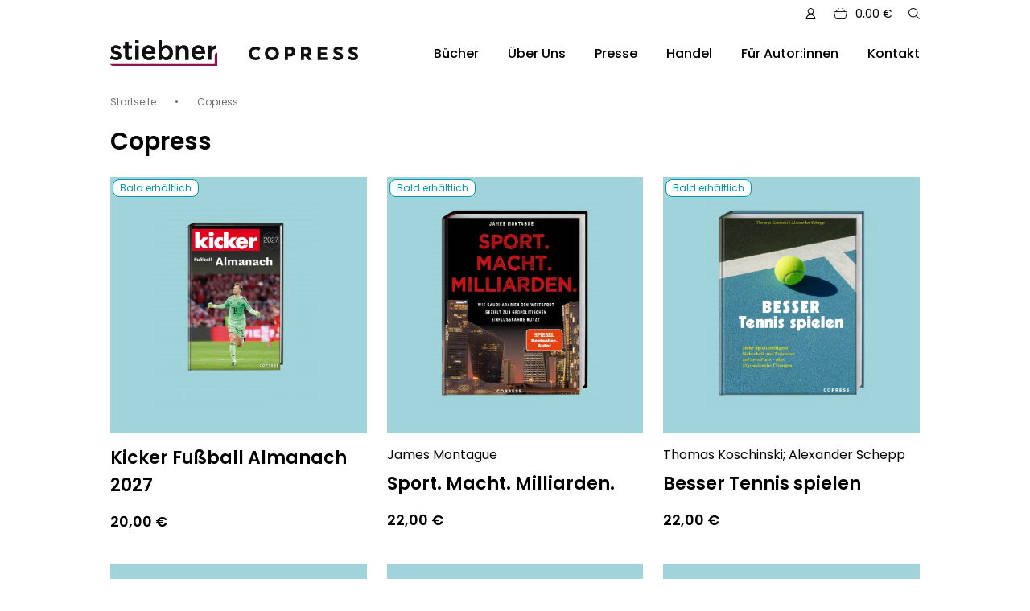

--- FILE ---
content_type: text/html; charset=UTF-8
request_url: https://www.stiebner.com/produkt-kategorie/copress/
body_size: 23622
content:
<!doctype html>
<html lang="de">
<head>
  <meta charset="UTF-8">
  <meta name="viewport" content="width=device-width, initial-scale=1">
  <meta name="p:domain_verify" content="8639c137ee97df5fee52318ed2baade1" />
  <link rel="profile" href="https://gmpg.org/xfn/11">
  <link rel="preload" href="https://www.stiebner.com/wp-content/themes/theme/assets/fonts/Ubuntu-Regular.woff2"
        as="font" type="font/woff2" crossorigin>
  <link rel="preload" href="https://www.stiebner.com/wp-content/themes/theme/assets/fonts/Ubuntu-Bold.woff2" as="font"
        type="font/woff2" crossorigin>

  <meta name='robots' content='index, follow, max-image-preview:large, max-snippet:-1, max-video-preview:-1' />

	<!-- This site is optimized with the Yoast SEO plugin v26.4 - https://yoast.com/wordpress/plugins/seo/ -->
	<title>Copress Archives - Stiebner Verlag GmbH</title>
	<link rel="canonical" href="https://www.stiebner.com/produkt-kategorie/copress/" />
	<link rel="next" href="https://www.stiebner.com/produkt-kategorie/copress/page/2/" />
	<meta property="og:locale" content="de_DE" />
	<meta property="og:type" content="article" />
	<meta property="og:title" content="Copress Archives - Stiebner Verlag GmbH" />
	<meta property="og:url" content="https://www.stiebner.com/produkt-kategorie/copress/" />
	<meta property="og:site_name" content="Stiebner Verlag GmbH" />
	<meta name="twitter:card" content="summary_large_image" />
	<script type="application/ld+json" class="yoast-schema-graph">{"@context":"https://schema.org","@graph":[{"@type":"CollectionPage","@id":"https://www.stiebner.com/produkt-kategorie/copress/","url":"https://www.stiebner.com/produkt-kategorie/copress/","name":"Copress Archives - Stiebner Verlag GmbH","isPartOf":{"@id":"https://www.stiebner.com/#website"},"primaryImageOfPage":{"@id":"https://www.stiebner.com/produkt-kategorie/copress/#primaryimage"},"image":{"@id":"https://www.stiebner.com/produkt-kategorie/copress/#primaryimage"},"thumbnailUrl":"https://www.stiebner.com/wp-content/uploads/2025/11/9783767913202.png","breadcrumb":{"@id":"https://www.stiebner.com/produkt-kategorie/copress/#breadcrumb"},"inLanguage":"de"},{"@type":"ImageObject","inLanguage":"de","@id":"https://www.stiebner.com/produkt-kategorie/copress/#primaryimage","url":"https://www.stiebner.com/wp-content/uploads/2025/11/9783767913202.png","contentUrl":"https://www.stiebner.com/wp-content/uploads/2025/11/9783767913202.png","width":3100,"height":3900},{"@type":"BreadcrumbList","@id":"https://www.stiebner.com/produkt-kategorie/copress/#breadcrumb","itemListElement":[{"@type":"ListItem","position":1,"name":"Home","item":"https://www.stiebner.com/"},{"@type":"ListItem","position":2,"name":"Copress"}]},{"@type":"WebSite","@id":"https://www.stiebner.com/#website","url":"https://www.stiebner.com/","name":"Stiebner Verlag GmbH","description":"Vereint die Marken Stiebner &amp; Copress","publisher":{"@id":"https://www.stiebner.com/#organization"},"potentialAction":[{"@type":"SearchAction","target":{"@type":"EntryPoint","urlTemplate":"https://www.stiebner.com/?s={search_term_string}"},"query-input":{"@type":"PropertyValueSpecification","valueRequired":true,"valueName":"search_term_string"}}],"inLanguage":"de"},{"@type":"Organization","@id":"https://www.stiebner.com/#organization","name":"Stiebner Verlag GmbH","url":"https://www.stiebner.com/","logo":{"@type":"ImageObject","inLanguage":"de","@id":"https://www.stiebner.com/#/schema/logo/image/","url":"https://www.stiebner.com/wp-content/uploads/2021/09/stiebner.svg","contentUrl":"https://www.stiebner.com/wp-content/uploads/2021/09/stiebner.svg","width":124,"height":29,"caption":"Stiebner Verlag GmbH"},"image":{"@id":"https://www.stiebner.com/#/schema/logo/image/"}}]}</script>
	<!-- / Yoast SEO plugin. -->


<link rel='dns-prefetch' href='//www.stiebner.com' />
<link rel="alternate" type="application/rss+xml" title="Stiebner Verlag GmbH &raquo; Feed" href="https://www.stiebner.com/feed/" />
<link rel="alternate" type="application/rss+xml" title="Stiebner Verlag GmbH &raquo; Kommentar-Feed" href="https://www.stiebner.com/comments/feed/" />
<link rel="alternate" type="application/rss+xml" title="Stiebner Verlag GmbH &raquo; Copress Kategorie Feed" href="https://www.stiebner.com/produkt-kategorie/copress/feed/" />
<style id='wp-img-auto-sizes-contain-inline-css' type='text/css'>
img:is([sizes=auto i],[sizes^="auto," i]){contain-intrinsic-size:3000px 1500px}
/*# sourceURL=wp-img-auto-sizes-contain-inline-css */
</style>
<style id='wp-emoji-styles-inline-css' type='text/css'>

	img.wp-smiley, img.emoji {
		display: inline !important;
		border: none !important;
		box-shadow: none !important;
		height: 1em !important;
		width: 1em !important;
		margin: 0 0.07em !important;
		vertical-align: -0.1em !important;
		background: none !important;
		padding: 0 !important;
	}
/*# sourceURL=wp-emoji-styles-inline-css */
</style>
<style id='wp-block-library-inline-css' type='text/css'>
:root{--wp-block-synced-color:#7a00df;--wp-block-synced-color--rgb:122,0,223;--wp-bound-block-color:var(--wp-block-synced-color);--wp-editor-canvas-background:#ddd;--wp-admin-theme-color:#007cba;--wp-admin-theme-color--rgb:0,124,186;--wp-admin-theme-color-darker-10:#006ba1;--wp-admin-theme-color-darker-10--rgb:0,107,160.5;--wp-admin-theme-color-darker-20:#005a87;--wp-admin-theme-color-darker-20--rgb:0,90,135;--wp-admin-border-width-focus:2px}@media (min-resolution:192dpi){:root{--wp-admin-border-width-focus:1.5px}}.wp-element-button{cursor:pointer}:root .has-very-light-gray-background-color{background-color:#eee}:root .has-very-dark-gray-background-color{background-color:#313131}:root .has-very-light-gray-color{color:#eee}:root .has-very-dark-gray-color{color:#313131}:root .has-vivid-green-cyan-to-vivid-cyan-blue-gradient-background{background:linear-gradient(135deg,#00d084,#0693e3)}:root .has-purple-crush-gradient-background{background:linear-gradient(135deg,#34e2e4,#4721fb 50%,#ab1dfe)}:root .has-hazy-dawn-gradient-background{background:linear-gradient(135deg,#faaca8,#dad0ec)}:root .has-subdued-olive-gradient-background{background:linear-gradient(135deg,#fafae1,#67a671)}:root .has-atomic-cream-gradient-background{background:linear-gradient(135deg,#fdd79a,#004a59)}:root .has-nightshade-gradient-background{background:linear-gradient(135deg,#330968,#31cdcf)}:root .has-midnight-gradient-background{background:linear-gradient(135deg,#020381,#2874fc)}:root{--wp--preset--font-size--normal:16px;--wp--preset--font-size--huge:42px}.has-regular-font-size{font-size:1em}.has-larger-font-size{font-size:2.625em}.has-normal-font-size{font-size:var(--wp--preset--font-size--normal)}.has-huge-font-size{font-size:var(--wp--preset--font-size--huge)}.has-text-align-center{text-align:center}.has-text-align-left{text-align:left}.has-text-align-right{text-align:right}.has-fit-text{white-space:nowrap!important}#end-resizable-editor-section{display:none}.aligncenter{clear:both}.items-justified-left{justify-content:flex-start}.items-justified-center{justify-content:center}.items-justified-right{justify-content:flex-end}.items-justified-space-between{justify-content:space-between}.screen-reader-text{border:0;clip-path:inset(50%);height:1px;margin:-1px;overflow:hidden;padding:0;position:absolute;width:1px;word-wrap:normal!important}.screen-reader-text:focus{background-color:#ddd;clip-path:none;color:#444;display:block;font-size:1em;height:auto;left:5px;line-height:normal;padding:15px 23px 14px;text-decoration:none;top:5px;width:auto;z-index:100000}html :where(.has-border-color){border-style:solid}html :where([style*=border-top-color]){border-top-style:solid}html :where([style*=border-right-color]){border-right-style:solid}html :where([style*=border-bottom-color]){border-bottom-style:solid}html :where([style*=border-left-color]){border-left-style:solid}html :where([style*=border-width]){border-style:solid}html :where([style*=border-top-width]){border-top-style:solid}html :where([style*=border-right-width]){border-right-style:solid}html :where([style*=border-bottom-width]){border-bottom-style:solid}html :where([style*=border-left-width]){border-left-style:solid}html :where(img[class*=wp-image-]){height:auto;max-width:100%}:where(figure){margin:0 0 1em}html :where(.is-position-sticky){--wp-admin--admin-bar--position-offset:var(--wp-admin--admin-bar--height,0px)}@media screen and (max-width:600px){html :where(.is-position-sticky){--wp-admin--admin-bar--position-offset:0px}}

/*# sourceURL=wp-block-library-inline-css */
</style><style id='global-styles-inline-css' type='text/css'>
:root{--wp--preset--aspect-ratio--square: 1;--wp--preset--aspect-ratio--4-3: 4/3;--wp--preset--aspect-ratio--3-4: 3/4;--wp--preset--aspect-ratio--3-2: 3/2;--wp--preset--aspect-ratio--2-3: 2/3;--wp--preset--aspect-ratio--16-9: 16/9;--wp--preset--aspect-ratio--9-16: 9/16;--wp--preset--color--black: #000000;--wp--preset--color--cyan-bluish-gray: #abb8c3;--wp--preset--color--white: #ffffff;--wp--preset--color--pale-pink: #f78da7;--wp--preset--color--vivid-red: #cf2e2e;--wp--preset--color--luminous-vivid-orange: #ff6900;--wp--preset--color--luminous-vivid-amber: #fcb900;--wp--preset--color--light-green-cyan: #7bdcb5;--wp--preset--color--vivid-green-cyan: #00d084;--wp--preset--color--pale-cyan-blue: #8ed1fc;--wp--preset--color--vivid-cyan-blue: #0693e3;--wp--preset--color--vivid-purple: #9b51e0;--wp--preset--gradient--vivid-cyan-blue-to-vivid-purple: linear-gradient(135deg,rgb(6,147,227) 0%,rgb(155,81,224) 100%);--wp--preset--gradient--light-green-cyan-to-vivid-green-cyan: linear-gradient(135deg,rgb(122,220,180) 0%,rgb(0,208,130) 100%);--wp--preset--gradient--luminous-vivid-amber-to-luminous-vivid-orange: linear-gradient(135deg,rgb(252,185,0) 0%,rgb(255,105,0) 100%);--wp--preset--gradient--luminous-vivid-orange-to-vivid-red: linear-gradient(135deg,rgb(255,105,0) 0%,rgb(207,46,46) 100%);--wp--preset--gradient--very-light-gray-to-cyan-bluish-gray: linear-gradient(135deg,rgb(238,238,238) 0%,rgb(169,184,195) 100%);--wp--preset--gradient--cool-to-warm-spectrum: linear-gradient(135deg,rgb(74,234,220) 0%,rgb(151,120,209) 20%,rgb(207,42,186) 40%,rgb(238,44,130) 60%,rgb(251,105,98) 80%,rgb(254,248,76) 100%);--wp--preset--gradient--blush-light-purple: linear-gradient(135deg,rgb(255,206,236) 0%,rgb(152,150,240) 100%);--wp--preset--gradient--blush-bordeaux: linear-gradient(135deg,rgb(254,205,165) 0%,rgb(254,45,45) 50%,rgb(107,0,62) 100%);--wp--preset--gradient--luminous-dusk: linear-gradient(135deg,rgb(255,203,112) 0%,rgb(199,81,192) 50%,rgb(65,88,208) 100%);--wp--preset--gradient--pale-ocean: linear-gradient(135deg,rgb(255,245,203) 0%,rgb(182,227,212) 50%,rgb(51,167,181) 100%);--wp--preset--gradient--electric-grass: linear-gradient(135deg,rgb(202,248,128) 0%,rgb(113,206,126) 100%);--wp--preset--gradient--midnight: linear-gradient(135deg,rgb(2,3,129) 0%,rgb(40,116,252) 100%);--wp--preset--font-size--small: 13px;--wp--preset--font-size--medium: 20px;--wp--preset--font-size--large: 36px;--wp--preset--font-size--x-large: 42px;--wp--preset--spacing--20: 0.44rem;--wp--preset--spacing--30: 0.67rem;--wp--preset--spacing--40: 1rem;--wp--preset--spacing--50: 1.5rem;--wp--preset--spacing--60: 2.25rem;--wp--preset--spacing--70: 3.38rem;--wp--preset--spacing--80: 5.06rem;--wp--preset--shadow--natural: 6px 6px 9px rgba(0, 0, 0, 0.2);--wp--preset--shadow--deep: 12px 12px 50px rgba(0, 0, 0, 0.4);--wp--preset--shadow--sharp: 6px 6px 0px rgba(0, 0, 0, 0.2);--wp--preset--shadow--outlined: 6px 6px 0px -3px rgb(255, 255, 255), 6px 6px rgb(0, 0, 0);--wp--preset--shadow--crisp: 6px 6px 0px rgb(0, 0, 0);}:where(.is-layout-flex){gap: 0.5em;}:where(.is-layout-grid){gap: 0.5em;}body .is-layout-flex{display: flex;}.is-layout-flex{flex-wrap: wrap;align-items: center;}.is-layout-flex > :is(*, div){margin: 0;}body .is-layout-grid{display: grid;}.is-layout-grid > :is(*, div){margin: 0;}:where(.wp-block-columns.is-layout-flex){gap: 2em;}:where(.wp-block-columns.is-layout-grid){gap: 2em;}:where(.wp-block-post-template.is-layout-flex){gap: 1.25em;}:where(.wp-block-post-template.is-layout-grid){gap: 1.25em;}.has-black-color{color: var(--wp--preset--color--black) !important;}.has-cyan-bluish-gray-color{color: var(--wp--preset--color--cyan-bluish-gray) !important;}.has-white-color{color: var(--wp--preset--color--white) !important;}.has-pale-pink-color{color: var(--wp--preset--color--pale-pink) !important;}.has-vivid-red-color{color: var(--wp--preset--color--vivid-red) !important;}.has-luminous-vivid-orange-color{color: var(--wp--preset--color--luminous-vivid-orange) !important;}.has-luminous-vivid-amber-color{color: var(--wp--preset--color--luminous-vivid-amber) !important;}.has-light-green-cyan-color{color: var(--wp--preset--color--light-green-cyan) !important;}.has-vivid-green-cyan-color{color: var(--wp--preset--color--vivid-green-cyan) !important;}.has-pale-cyan-blue-color{color: var(--wp--preset--color--pale-cyan-blue) !important;}.has-vivid-cyan-blue-color{color: var(--wp--preset--color--vivid-cyan-blue) !important;}.has-vivid-purple-color{color: var(--wp--preset--color--vivid-purple) !important;}.has-black-background-color{background-color: var(--wp--preset--color--black) !important;}.has-cyan-bluish-gray-background-color{background-color: var(--wp--preset--color--cyan-bluish-gray) !important;}.has-white-background-color{background-color: var(--wp--preset--color--white) !important;}.has-pale-pink-background-color{background-color: var(--wp--preset--color--pale-pink) !important;}.has-vivid-red-background-color{background-color: var(--wp--preset--color--vivid-red) !important;}.has-luminous-vivid-orange-background-color{background-color: var(--wp--preset--color--luminous-vivid-orange) !important;}.has-luminous-vivid-amber-background-color{background-color: var(--wp--preset--color--luminous-vivid-amber) !important;}.has-light-green-cyan-background-color{background-color: var(--wp--preset--color--light-green-cyan) !important;}.has-vivid-green-cyan-background-color{background-color: var(--wp--preset--color--vivid-green-cyan) !important;}.has-pale-cyan-blue-background-color{background-color: var(--wp--preset--color--pale-cyan-blue) !important;}.has-vivid-cyan-blue-background-color{background-color: var(--wp--preset--color--vivid-cyan-blue) !important;}.has-vivid-purple-background-color{background-color: var(--wp--preset--color--vivid-purple) !important;}.has-black-border-color{border-color: var(--wp--preset--color--black) !important;}.has-cyan-bluish-gray-border-color{border-color: var(--wp--preset--color--cyan-bluish-gray) !important;}.has-white-border-color{border-color: var(--wp--preset--color--white) !important;}.has-pale-pink-border-color{border-color: var(--wp--preset--color--pale-pink) !important;}.has-vivid-red-border-color{border-color: var(--wp--preset--color--vivid-red) !important;}.has-luminous-vivid-orange-border-color{border-color: var(--wp--preset--color--luminous-vivid-orange) !important;}.has-luminous-vivid-amber-border-color{border-color: var(--wp--preset--color--luminous-vivid-amber) !important;}.has-light-green-cyan-border-color{border-color: var(--wp--preset--color--light-green-cyan) !important;}.has-vivid-green-cyan-border-color{border-color: var(--wp--preset--color--vivid-green-cyan) !important;}.has-pale-cyan-blue-border-color{border-color: var(--wp--preset--color--pale-cyan-blue) !important;}.has-vivid-cyan-blue-border-color{border-color: var(--wp--preset--color--vivid-cyan-blue) !important;}.has-vivid-purple-border-color{border-color: var(--wp--preset--color--vivid-purple) !important;}.has-vivid-cyan-blue-to-vivid-purple-gradient-background{background: var(--wp--preset--gradient--vivid-cyan-blue-to-vivid-purple) !important;}.has-light-green-cyan-to-vivid-green-cyan-gradient-background{background: var(--wp--preset--gradient--light-green-cyan-to-vivid-green-cyan) !important;}.has-luminous-vivid-amber-to-luminous-vivid-orange-gradient-background{background: var(--wp--preset--gradient--luminous-vivid-amber-to-luminous-vivid-orange) !important;}.has-luminous-vivid-orange-to-vivid-red-gradient-background{background: var(--wp--preset--gradient--luminous-vivid-orange-to-vivid-red) !important;}.has-very-light-gray-to-cyan-bluish-gray-gradient-background{background: var(--wp--preset--gradient--very-light-gray-to-cyan-bluish-gray) !important;}.has-cool-to-warm-spectrum-gradient-background{background: var(--wp--preset--gradient--cool-to-warm-spectrum) !important;}.has-blush-light-purple-gradient-background{background: var(--wp--preset--gradient--blush-light-purple) !important;}.has-blush-bordeaux-gradient-background{background: var(--wp--preset--gradient--blush-bordeaux) !important;}.has-luminous-dusk-gradient-background{background: var(--wp--preset--gradient--luminous-dusk) !important;}.has-pale-ocean-gradient-background{background: var(--wp--preset--gradient--pale-ocean) !important;}.has-electric-grass-gradient-background{background: var(--wp--preset--gradient--electric-grass) !important;}.has-midnight-gradient-background{background: var(--wp--preset--gradient--midnight) !important;}.has-small-font-size{font-size: var(--wp--preset--font-size--small) !important;}.has-medium-font-size{font-size: var(--wp--preset--font-size--medium) !important;}.has-large-font-size{font-size: var(--wp--preset--font-size--large) !important;}.has-x-large-font-size{font-size: var(--wp--preset--font-size--x-large) !important;}
/*# sourceURL=global-styles-inline-css */
</style>

<style id='classic-theme-styles-inline-css' type='text/css'>
/*! This file is auto-generated */
.wp-block-button__link{color:#fff;background-color:#32373c;border-radius:9999px;box-shadow:none;text-decoration:none;padding:calc(.667em + 2px) calc(1.333em + 2px);font-size:1.125em}.wp-block-file__button{background:#32373c;color:#fff;text-decoration:none}
/*# sourceURL=/wp-includes/css/classic-themes.min.css */
</style>
<style id='woocommerce-inline-inline-css' type='text/css'>
.woocommerce form .form-row .required { visibility: visible; }
/*# sourceURL=woocommerce-inline-inline-css */
</style>
<link rel='stylesheet' id='paypalplus-woocommerce-front-css' href='https://www.stiebner.com/wp-content/plugins/woo-paypalplus/public/css/front.min.css?ver=1631613592' type='text/css' media='screen' />
<link data-minify="1" rel='stylesheet' id='brands-styles-css' href='https://www.stiebner.com/wp-content/cache/min/1/wp-content/plugins/woocommerce/assets/css/brands.css?ver=1765478336' type='text/css' media='all' />
<link data-minify="1" rel='stylesheet' id='stbv-style-css' href='https://www.stiebner.com/wp-content/cache/min/1/wp-content/themes/theme/style.css?ver=1765478336' type='text/css' media='all' />
<link data-minify="1" rel='stylesheet' id='swiper-css' href='https://www.stiebner.com/wp-content/cache/min/1/wp-content/themes/theme/assets/css/swiper-bundle.min.css?ver=1765478336' type='text/css' media='all' />
<link data-minify="1" rel='stylesheet' id='borlabs-cookie-custom-css' href='https://www.stiebner.com/wp-content/cache/min/1/wp-content/cache/borlabs-cookie/1/borlabs-cookie-1-de.css?ver=1765478336' type='text/css' media='all' />
<link data-minify="1" rel='stylesheet' id='woocommerce-gzd-layout-css' href='https://www.stiebner.com/wp-content/cache/min/1/wp-content/plugins/woocommerce-germanized/build/static/layout-styles.css?ver=1765478336' type='text/css' media='all' />
<style id='woocommerce-gzd-layout-inline-css' type='text/css'>
.woocommerce-checkout .shop_table { background-color: #eeeeee; } .product p.deposit-packaging-type { font-size: 1.25em !important; } p.woocommerce-shipping-destination { display: none; }
                .wc-gzd-nutri-score-value-a {
                    background: url(https://www.stiebner.com/wp-content/plugins/woocommerce-germanized/assets/images/nutri-score-a.svg) no-repeat;
                }
                .wc-gzd-nutri-score-value-b {
                    background: url(https://www.stiebner.com/wp-content/plugins/woocommerce-germanized/assets/images/nutri-score-b.svg) no-repeat;
                }
                .wc-gzd-nutri-score-value-c {
                    background: url(https://www.stiebner.com/wp-content/plugins/woocommerce-germanized/assets/images/nutri-score-c.svg) no-repeat;
                }
                .wc-gzd-nutri-score-value-d {
                    background: url(https://www.stiebner.com/wp-content/plugins/woocommerce-germanized/assets/images/nutri-score-d.svg) no-repeat;
                }
                .wc-gzd-nutri-score-value-e {
                    background: url(https://www.stiebner.com/wp-content/plugins/woocommerce-germanized/assets/images/nutri-score-e.svg) no-repeat;
                }
            
/*# sourceURL=woocommerce-gzd-layout-inline-css */
</style>
<script type="text/javascript" src="https://www.stiebner.com/wp-includes/js/jquery/jquery.min.js?ver=3.7.1" id="jquery-core-js"></script>
<script type="text/javascript" src="https://www.stiebner.com/wp-includes/js/jquery/jquery-migrate.min.js?ver=3.4.1" id="jquery-migrate-js"></script>
<script type="text/javascript" src="https://www.stiebner.com/wp-content/plugins/woocommerce/assets/js/jquery-blockui/jquery.blockUI.min.js?ver=2.7.0-wc.10.3.5" id="wc-jquery-blockui-js" defer="defer" data-wp-strategy="defer"></script>
<script type="text/javascript" id="wc-add-to-cart-js-extra">
/* <![CDATA[ */
var wc_add_to_cart_params = {"ajax_url":"/wp-admin/admin-ajax.php","wc_ajax_url":"/?wc-ajax=%%endpoint%%","i18n_view_cart":"Warenkorb anzeigen","cart_url":"https://www.stiebner.com/warenkorb/","is_cart":"","cart_redirect_after_add":"no"};
//# sourceURL=wc-add-to-cart-js-extra
/* ]]> */
</script>
<script type="text/javascript" src="https://www.stiebner.com/wp-content/plugins/woocommerce/assets/js/frontend/add-to-cart.min.js?ver=10.3.5" id="wc-add-to-cart-js" defer="defer" data-wp-strategy="defer"></script>
<script type="text/javascript" src="https://www.stiebner.com/wp-content/plugins/woocommerce/assets/js/js-cookie/js.cookie.min.js?ver=2.1.4-wc.10.3.5" id="wc-js-cookie-js" defer="defer" data-wp-strategy="defer"></script>
<script type="text/javascript" id="woocommerce-js-extra">
/* <![CDATA[ */
var woocommerce_params = {"ajax_url":"/wp-admin/admin-ajax.php","wc_ajax_url":"/?wc-ajax=%%endpoint%%","i18n_password_show":"Passwort anzeigen","i18n_password_hide":"Passwort ausblenden"};
//# sourceURL=woocommerce-js-extra
/* ]]> */
</script>
<script type="text/javascript" src="https://www.stiebner.com/wp-content/plugins/woocommerce/assets/js/frontend/woocommerce.min.js?ver=10.3.5" id="woocommerce-js" defer="defer" data-wp-strategy="defer"></script>
<script data-no-optimize="1" data-no-minify="1" data-cfasync="false" nowprocket type="text/javascript" src="https://www.stiebner.com/wp-content/cache/borlabs-cookie/1/borlabs-cookie-config-de.json.js?ver=3.3.22-70" id="borlabs-cookie-config-js"></script>
<script data-no-optimize="1" data-no-minify="1" data-cfasync="false" nowprocket type="text/javascript" src="https://www.stiebner.com/wp-content/plugins/borlabs-cookie/assets/javascript/borlabs-cookie-prioritize.min.js?ver=3.3.22" id="borlabs-cookie-prioritize-js"></script>
<script type="text/javascript" id="wc-gzd-unit-price-observer-queue-js-extra">
/* <![CDATA[ */
var wc_gzd_unit_price_observer_queue_params = {"ajax_url":"/wp-admin/admin-ajax.php","wc_ajax_url":"/?wc-ajax=%%endpoint%%","refresh_unit_price_nonce":"4255ec568e"};
//# sourceURL=wc-gzd-unit-price-observer-queue-js-extra
/* ]]> */
</script>
<script data-minify="1" type="text/javascript" src="https://www.stiebner.com/wp-content/cache/min/1/wp-content/plugins/woocommerce-germanized/build/static/unit-price-observer-queue.js?ver=1765478336" id="wc-gzd-unit-price-observer-queue-js" defer="defer" data-wp-strategy="defer"></script>
<script type="text/javascript" src="https://www.stiebner.com/wp-content/plugins/woocommerce/assets/js/accounting/accounting.min.js?ver=0.4.2" id="wc-accounting-js"></script>
<script type="text/javascript" id="wc-gzd-unit-price-observer-js-extra">
/* <![CDATA[ */
var wc_gzd_unit_price_observer_params = {"wrapper":".product","price_selector":{"p.price":{"is_total_price":false,"is_primary_selector":true,"quantity_selector":""}},"replace_price":"1","product_id":"8792","price_decimal_sep":",","price_thousand_sep":".","qty_selector":"input.quantity, input.qty","refresh_on_load":""};
//# sourceURL=wc-gzd-unit-price-observer-js-extra
/* ]]> */
</script>
<script data-minify="1" type="text/javascript" src="https://www.stiebner.com/wp-content/cache/min/1/wp-content/plugins/woocommerce-germanized/build/static/unit-price-observer.js?ver=1765478336" id="wc-gzd-unit-price-observer-js" defer="defer" data-wp-strategy="defer"></script>
<script data-borlabs-cookie-script-blocker-ignore>
	window.fbqCallHistoryArguments = [];
	if (typeof fbq === 'undefined') {
		window.fbq = function() {
			window.fbqCallHistoryArguments.push(arguments);
		}
	}
</script><link rel="https://api.w.org/" href="https://www.stiebner.com/wp-json/" /><link rel="alternate" title="JSON" type="application/json" href="https://www.stiebner.com/wp-json/wp/v2/product_cat/39" /><link rel="EditURI" type="application/rsd+xml" title="RSD" href="https://www.stiebner.com/xmlrpc.php?rsd" />
<meta name="generator" content="WordPress 6.9" />
<meta name="generator" content="WooCommerce 10.3.5" />
	<noscript><style>.woocommerce-product-gallery{ opacity: 1 !important; }</style></noscript>
	<link rel="icon" href="https://www.stiebner.com/wp-content/uploads/2021/10/stiebner_favicon_01-100x100.jpg" sizes="32x32" />
<link rel="icon" href="https://www.stiebner.com/wp-content/uploads/2021/10/stiebner_favicon_01.jpg" sizes="192x192" />
<link rel="apple-touch-icon" href="https://www.stiebner.com/wp-content/uploads/2021/10/stiebner_favicon_01.jpg" />
<meta name="msapplication-TileImage" content="https://www.stiebner.com/wp-content/uploads/2021/10/stiebner_favicon_01.jpg" />
		<style type="text/css" id="wp-custom-css">
			.wc-gzd-order-submit,
.c-checkout__place-order {
	  display: flex;
    width: 100%;
    justify-content: end;
}
.ppc-button-wrapper {
	max-width: 300px;
	margin-left: auto;
}		</style>
		<link data-minify="1" rel='stylesheet' id='wc-blocks-style-css' href='https://www.stiebner.com/wp-content/cache/min/1/wp-content/plugins/woocommerce/assets/client/blocks/wc-blocks.css?ver=1765478336' type='text/css' media='all' />
<meta name="generator" content="WP Rocket 3.20.1.2" data-wpr-features="wpr_minify_js wpr_image_dimensions wpr_minify_css wpr_preload_links wpr_desktop" /></head>

<body class="archive tax-product_cat term-copress term-39 wp-theme-theme theme-theme woocommerce woocommerce-page woocommerce-no-js hfeed">
<div data-rocket-location-hash="19d9efc3dd8cd546ea25b130769a2167" id="page" class="c-main-site">
    <header data-rocket-location-hash="3fcb45da0bb57a5af7a6419bd019b9e2" class="c-main-header ">
    <div data-rocket-location-hash="780f80f806d007a06fa70f26ce54d2ef" class="c-main-header__top-section">

            <a href="https://www.stiebner.com/mein-konto/" class="c-main-header__top-section-link"><span class="c-main-header__cart-icon"><svg xmlns="http://www.w3.org/2000/svg" width="11.347" height="13.359" viewBox="0 0 11.347 13.359">
  <g id="Users_Geometric-Close-Up-Single-User-Neutral_single-neutral" data-name="Users / Geometric-Close-Up-Single-User-Neutral / single-neutral" transform="translate(-790 -2203.803)">
    <g id="Group_323" data-name="Group 323" transform="translate(790.5 2204.303)">
      <g id="Light_323" data-name="Light 323">
        <path id="Oval_521" data-name="Oval 521" d="M797.162,2210.627a3.162,3.162,0,1,0-3.162-3.162A3.161,3.161,0,0,0,797.162,2210.627Z" transform="translate(-791.988 -2204.303)" fill="none" stroke="#000" stroke-linecap="round" stroke-linejoin="round" stroke-width="1"/>
        <path id="Shape_1291" data-name="Shape 1291" d="M790.5,2221.977a5.174,5.174,0,0,1,10.347,0Z" transform="translate(-790.5 -2209.618)" fill="none" stroke="#000" stroke-linecap="round" stroke-linejoin="round" stroke-width="1"/>
      </g>
    </g>
  </g>
</svg>
</span></a>

      <div class="c-main-header__top-section-icon c-main-header__cart-container c-main-header__top-section-icon--cart">
        <div class="js-cart-toggle c-main-header__cart-info">
                    <span class="c-main-header__cart-count ">0</span>
          <a href="#"><span class="c-main-header__cart-icon"><svg xmlns="http://www.w3.org/2000/svg" width="17.876" height="15.04" viewBox="0 0 17.876 15.04">
  <g id="shopping-basket" transform="translate(0.506 0.705)">
    <path id="Shape_844" data-name="Shape 844" d="M385.989,1261.248H374.857a1.157,1.157,0,0,1-1.11-.912l-1.716-7.222a1.19,1.19,0,0,1,1.11-1.5H387.7a1.191,1.191,0,0,1,1.11,1.5l-1.716,7.222A1.157,1.157,0,0,1,385.989,1261.248Z" transform="translate(-371.991 -1247.413)" fill="none" stroke="#000" stroke-linecap="round" stroke-linejoin="round" stroke-width="1"/>
    <path id="Shape_845" data-name="Shape 845" d="M375,1250.591l3.611-4.213" transform="translate(-372.585 -1246.378)" fill="none" stroke="#000" stroke-linecap="round" stroke-linejoin="round" stroke-width="1"/>
    <path id="Shape_846" data-name="Shape 846" d="M389.109,1250.591l-3.611-4.213" transform="translate(-374.659 -1246.378)" fill="none" stroke="#000" stroke-linecap="round" stroke-linejoin="round" stroke-width="1"/>
  </g>
</svg>
</span></a>
          <span class="c-main-header__cart-amount js-main-header__cart-amount"><span class="woocommerce-Price-amount amount"><bdi>0,00&nbsp;<span class="woocommerce-Price-currencySymbol">&euro;</span></bdi></span></span>
        </div>
        <div class="c-main-header__mini-cart-holder">
          <div class="c-mini-cart">



	<div class="woocommerce-mini-cart__empty-message">Es befinden sich keine Produkte im Warenkorb.</div>

</div>
        </div>
      </div>
      <a href="#" class="c-main-header__top-section-icon c-main-header__search-icon js-search-toggle"><svg xmlns="http://www.w3.org/2000/svg" width="13.957" height="13.951" viewBox="0 0 13.957 13.951">
  <g id="Group_1" data-name="Group 1" transform="translate(-261.98 -1084.357)">
    <path id="Oval_38" data-name="Oval 38" d="M267.73,1095.357a5.25,5.25,0,1,0-5.25-5.25A5.251,5.251,0,0,0,267.73,1095.357Z" fill="none" stroke="#000" stroke-linecap="round" stroke-linejoin="round" stroke-width="1"/>
    <path id="Shape_680" data-name="Shape 680" d="M275.23,1097.6l-3.787-3.774" fill="none" stroke="#000" stroke-linecap="round" stroke-linejoin="round" stroke-width="1"/>
  </g>
</svg>
</a>
      <a href="#" class="c-main-header__top-section-icon c-main-header__mobile-menu-trigger js-menu-toggle">
        <span></span>
        <span></span>
        <span></span>
      </a>
    </div>
    <div data-rocket-location-hash="82e73e845ba970b7d2cf3785063fb496" class="l-container">


      <div class="c-main-header__bottom-section">
        <div class="c-main-header__logo-container">
          <a class="c-main-header__logo c-main-header__logo--stiebner" href="https://www.stiebner.com"><svg id="stiebner_Logo" data-name="stiebner Logo" xmlns="http://www.w3.org/2000/svg" width="133.019" height="31.331" viewBox="0 0 133.019 31.331">
  <g id="Group_40" data-name="Group 40" transform="translate(0)">
    <path id="Path_16" data-name="Path 16" d="M.145,28.8l1.769-2.686A9.787,9.787,0,0,0,7.581,28.24c1.7,0,2.686-.721,2.686-1.867v-.066c0-1.343-1.835-1.8-3.866-2.424C3.847,23.163,1,22.114,1,18.838v-.066c0-3.308,2.719-5.307,6.158-5.307a11.989,11.989,0,0,1,6.355,1.966l-1.573,2.817a10.034,10.034,0,0,0-4.88-1.638c-1.539,0-2.425.753-2.425,1.7v.066c0,1.278,1.868,1.8,3.9,2.457,2.522.786,5.372,1.932,5.372,5.045v.065c0,3.636-2.818,5.438-6.421,5.438A11.945,11.945,0,0,1,.145,28.8Z" transform="translate(-0.145 -7.144)" fill="#101010"/>
    <path id="Path_17" data-name="Path 17" d="M37.018,21.241V12.134H34.823V8.727h2.195V3.977h3.964v4.75h4.652v3.407H40.981v8.485a1.888,1.888,0,0,0,2.13,2.162,5.324,5.324,0,0,0,2.457-.59v3.243A6.856,6.856,0,0,1,42,26.318C39.081,26.318,37.018,25.041,37.018,21.241Z" transform="translate(-18.542 -2.11)" fill="#101010"/>
    <path id="Path_18" data-name="Path 18" d="M66.221.418H70.48V4.185H66.221Zm.131,6.421h4v17.3h-4Z" transform="translate(-35.198 -0.222)" fill="#101010"/>
    <path id="Path_19" data-name="Path 19" d="M84.014,22.4v-.066c0-4.946,3.505-9.008,8.452-9.008,5.5,0,8.289,4.324,8.289,9.3,0,.361-.033.721-.066,1.114H87.978a4.829,4.829,0,0,0,4.98,4.389,6.277,6.277,0,0,0,4.684-2.064l2.326,2.064a8.748,8.748,0,0,1-7.076,3.243A8.631,8.631,0,0,1,84.014,22.4Zm12.809-1.278c-.262-2.555-1.77-4.553-4.39-4.553-2.425,0-4.127,1.867-4.488,4.553Z" transform="translate(-44.637 -7.07)" fill="#101010"/>
    <path id="Path_20" data-name="Path 20" d="M131.76,21.228v2.686h-4V0h4V9.5a6.922,6.922,0,0,1,5.9-3.243c4.062,0,8.026,3.21,8.026,8.976V15.3c0,5.733-3.931,8.975-8.026,8.975A7.064,7.064,0,0,1,131.76,21.228Zm9.892-5.929v-.065c0-3.341-2.293-5.536-4.947-5.536a5.215,5.215,0,0,0-5.045,5.536V15.3a5.215,5.215,0,0,0,5.045,5.536C139.425,20.835,141.653,18.705,141.653,15.3Z" transform="translate(-67.846)" fill="#101010"/>
    <path id="Path_21" data-name="Path 21" d="M174.234,13.687h4v2.654a6.269,6.269,0,0,1,5.4-3.014c3.9,0,6.158,2.621,6.158,6.617V30.984h-3.964V21.156c0-2.686-1.343-4.226-3.7-4.226-2.292,0-3.9,1.605-3.9,4.291v9.762h-4Z" transform="translate(-92.499 -7.07)" fill="#101010"/>
    <path id="Path_22" data-name="Path 22" d="M215.541,22.4v-.066c0-4.946,3.5-9.008,8.452-9.008,5.5,0,8.288,4.324,8.288,9.3,0,.361-.032.721-.065,1.114H219.5a4.829,4.829,0,0,0,4.979,4.389,6.282,6.282,0,0,0,4.686-2.064l2.325,2.064a8.749,8.749,0,0,1-7.076,3.243A8.63,8.63,0,0,1,215.541,22.4Zm12.809-1.278c-.262-2.555-1.77-4.553-4.39-4.553-2.424,0-4.128,1.867-4.488,4.553Z" transform="translate(-114.412 -7.07)" fill="#101010"/>
    <path id="Path_23" data-name="Path 23" d="M259.291,13.716h4v3.9c1.082-2.588,3.08-4.357,6.127-4.226v4.193h-.229c-3.473,0-5.9,2.26-5.9,6.847v6.584h-4Z" transform="translate(-137.622 -7.099)" fill="#101010"/>
  </g>
  <path id="Path_24" data-name="Path 24" d="M.145,28.833l1.769-2.686a9.783,9.783,0,0,0,5.667,2.129c1.7,0,2.686-.72,2.686-1.867v-.065c0-1.343-1.835-1.8-3.866-2.424C3.847,23.2,1,22.15,1,18.874v-.066C1,15.5,3.716,13.5,7.155,13.5a11.989,11.989,0,0,1,6.355,1.965l-1.573,2.817a10.034,10.034,0,0,0-4.88-1.638c-1.539,0-2.425.753-2.425,1.7v.065c0,1.278,1.868,1.8,3.9,2.457,2.522.786,5.372,1.932,5.372,5.045v.066c0,3.636-2.818,5.438-6.421,5.438A11.942,11.942,0,0,1,.145,28.833Z" transform="translate(-0.145 -7.163)" fill="#101010"/>
  <path id="Path_25" data-name="Path 25" d="M37.018,21.276V12.169H34.823V8.762h2.195V4.012h3.964v4.75h4.652v3.407H40.981v8.485a1.888,1.888,0,0,0,2.13,2.162,5.324,5.324,0,0,0,2.457-.59v3.243A6.856,6.856,0,0,1,42,26.353C39.081,26.353,37.018,25.076,37.018,21.276Z" transform="translate(-18.541 -2.128)" fill="#101010"/>
  <path id="Path_26" data-name="Path 26" d="M66.221.453H70.48V4.221H66.221Zm.131,6.421h4v17.3h-4Z" transform="translate(-35.198 -0.24)" fill="#101010"/>
  <path id="Path_27" data-name="Path 27" d="M84.014,22.436V22.37c0-4.946,3.505-9.008,8.452-9.008,5.5,0,8.289,4.324,8.289,9.3,0,.36-.033.721-.066,1.114H87.978a4.829,4.829,0,0,0,4.98,4.389,6.278,6.278,0,0,0,4.684-2.063l2.326,2.063a8.747,8.747,0,0,1-7.076,3.243A8.631,8.631,0,0,1,84.014,22.436Zm12.809-1.278c-.262-2.555-1.77-4.553-4.39-4.553-2.425,0-4.127,1.867-4.488,4.553Z" transform="translate(-44.637 -7.089)" fill="#101010"/>
  <path id="Path_28" data-name="Path 28" d="M131.76,21.263v2.686h-4V.035h4v9.5a6.922,6.922,0,0,1,5.9-3.243c4.062,0,8.026,3.21,8.026,8.976v.065c0,5.733-3.931,8.976-8.026,8.976A7.064,7.064,0,0,1,131.76,21.263Zm9.892-5.93v-.065c0-3.341-2.293-5.536-4.947-5.536a5.215,5.215,0,0,0-5.045,5.536v.065a5.215,5.215,0,0,0,5.045,5.536C139.425,20.87,141.653,18.74,141.653,15.333Z" transform="translate(-67.846 -0.019)" fill="#101010"/>
  <path id="Path_29" data-name="Path 29" d="M174.234,13.722h4v2.654a6.269,6.269,0,0,1,5.4-3.014c3.9,0,6.158,2.621,6.158,6.617V31.019h-3.964V21.191c0-2.686-1.343-4.226-3.7-4.226-2.292,0-3.9,1.605-3.9,4.292v9.761h-4Z" transform="translate(-92.499 -7.089)" fill="#101010"/>
  <path id="Path_30" data-name="Path 30" d="M215.541,22.436V22.37c0-4.946,3.5-9.008,8.452-9.008,5.5,0,8.288,4.324,8.288,9.3,0,.36-.032.721-.065,1.114H219.5a4.829,4.829,0,0,0,4.979,4.389,6.283,6.283,0,0,0,4.686-2.063l2.325,2.063a8.748,8.748,0,0,1-7.076,3.243A8.63,8.63,0,0,1,215.541,22.436Zm12.809-1.278c-.262-2.555-1.77-4.553-4.39-4.553-2.424,0-4.128,1.867-4.488,4.553Z" transform="translate(-114.412 -7.089)" fill="#101010"/>
  <path id="Path_31" data-name="Path 31" d="M133.164,48.866V33.055c-1.519.151-3.14.468-3.14,4.663v8.008L.145,45.7c.164,1.674.549,3.22,4.941,3.169Z" transform="translate(-0.145 -17.536)" fill="#8d104f"/>
</svg>
</a>
          <a class="c-main-header__logo c-main-header__logo--copress" href="https://www.stiebner.com"><svg id="Copress-Wortmarke" xmlns="http://www.w3.org/2000/svg" width="136.347" height="17.179" viewBox="0 0 136.347 17.179">
  <path id="Path_32" data-name="Path 32" d="M7.087,16.232a8.449,8.449,0,0,1,8.839-8.578,9.111,9.111,0,0,1,5.75,1.924l-1.782,3.137a5.249,5.249,0,0,0-3.8-1.5,4.827,4.827,0,0,0-5.061,5.013,4.832,4.832,0,0,0,5.061,5.037,5.231,5.231,0,0,0,3.8-1.5l1.782,3.137a9.108,9.108,0,0,1-5.75,1.924A8.455,8.455,0,0,1,7.087,16.232Z" transform="translate(-7.087 -7.654)" fill="#101010"/>
  <path id="Path_33" data-name="Path 33" d="M48.914,16.256a8.53,8.53,0,0,1,8.862-8.6,8.594,8.594,0,1,1,0,17.179A8.524,8.524,0,0,1,48.914,16.256ZM62.7,16.232a4.92,4.92,0,1,0-9.837,0,4.92,4.92,0,1,0,9.837,0Z" transform="translate(-28.795 -7.654)" fill="#101010"/>
  <path id="Path_34" data-name="Path 34" d="M113.709,14.254c0,3.612-2.685,6.107-6.439,6.107h-2.733v4.491h-3.9V8.148h6.63C111.095,8.148,113.709,10.714,113.709,14.254Zm-4.064-.024a2.555,2.555,0,0,0-2.733-2.566h-2.376v5.18h2.376A2.565,2.565,0,0,0,109.645,14.231Z" transform="translate(-55.641 -7.91)" fill="#101010"/>
  <path id="Path_35" data-name="Path 35" d="M148.33,20.361h-2v4.491h-3.9V8.148h6.63c3.825,0,6.439,2.566,6.439,6.106a5.791,5.791,0,0,1-3.255,5.394l3.944,5.2H151.7Zm-2-3.517h2.376a2.594,2.594,0,1,0,0-5.18h-2.376Z" transform="translate(-77.333 -7.91)" fill="#101010"/>
  <path id="Path_36" data-name="Path 36" d="M197.893,21.359v3.493h-11.88V8.148h11.762v3.517H189.91v3.517h6.962V18.7H189.91v2.661Z" transform="translate(-99.949 -7.91)" fill="#101010"/>
  <path id="Path_37" data-name="Path 37" d="M224.8,22.719l1.711-3.16a8.026,8.026,0,0,0,5.061,1.83c1.449,0,2.162-.4,2.162-1.212,0-.879-.689-1.355-3.231-2.21-3.374-1.165-4.8-2.709-4.8-5.228,0-3.065,2.495-5.085,6.273-5.085A9.074,9.074,0,0,1,237.6,9.365l-1.64,3.184a6.5,6.5,0,0,0-4.135-1.449c-1.473,0-2.186.475-2.186,1.449,0,.927.665,1.378,3.326,2.257,3.374,1.117,4.705,2.614,4.705,5.109,0,2.994-2.519,4.918-6.154,4.918A9.991,9.991,0,0,1,224.8,22.719Z" transform="translate(-120.077 -7.654)" fill="#101010"/>
  <path id="Path_38" data-name="Path 38" d="M263.777,22.719l1.711-3.16a8.025,8.025,0,0,0,5.061,1.83c1.449,0,2.162-.4,2.162-1.212,0-.879-.689-1.355-3.231-2.21-3.374-1.165-4.8-2.709-4.8-5.228,0-3.065,2.495-5.085,6.273-5.085a9.071,9.071,0,0,1,5.631,1.711l-1.64,3.184A6.494,6.494,0,0,0,270.81,11.1c-1.473,0-2.186.475-2.186,1.449,0,.927.665,1.378,3.326,2.257,3.374,1.117,4.7,2.614,4.7,5.109,0,2.994-2.518,4.918-6.154,4.918A9.989,9.989,0,0,1,263.777,22.719Z" transform="translate(-140.308 -7.654)" fill="#101010"/>
</svg>
</a>
        </div>

        <nav class="c-main-navigation">
          <div class="c-main-navigation__menu-container"><ul id="primary-menu" class="c-main-navigation__menu"><li id="menu-item-44" class="menu-item menu-item-type-post_type menu-item-object-page menu-item-44 c-main-navigation__menu-item c-main-navigation__menu-item-main js-main-navigation__menu-item--megamenu"><div  href="https://www.stiebner.com/buecher/" class="c-main-navigation__link js-megamenu__toggle has-megamenu js-megamenu__toggle--113" data-megamenu-id="113">Bücher</div></li>
<li id="menu-item-43" class="menu-item menu-item-type-post_type menu-item-object-page menu-item-43 c-main-navigation__menu-item c-main-navigation__menu-item-main"><a  href="https://www.stiebner.com/ueber-uns/" class="c-main-navigation__link">Über Uns</a></li>
<li id="menu-item-42" class="menu-item menu-item-type-post_type menu-item-object-page menu-item-42 c-main-navigation__menu-item c-main-navigation__menu-item-main"><a  href="https://www.stiebner.com/presse/" class="c-main-navigation__link">Presse</a></li>
<li id="menu-item-41" class="menu-item menu-item-type-post_type menu-item-object-page menu-item-has-children menu-item-41 c-main-navigation__menu-item c-main-navigation__menu-item-main"><a  href="https://www.stiebner.com/handel/" class="c-main-navigation__link">Handel</a><div class="c-main-navigation-mobile__arrow-holder js-main-navigation-mobile__arrow"><div class="c-main-navigation-mobile__arrow"></div></div><div class="c-main-navigation__sub-menu-wrapper">
<ul class="sub-menu c-main-navigation__sub-menu">
	<li id="menu-item-274" class="menu-item menu-item-type-post_type menu-item-object-page menu-item-274 c-main-navigation__menu-item"><a  href="https://www.stiebner.com/ueber-uns/unsere-verlagsvertreterinnen/" class="c-main-navigation__link">Unsere Verlagsvertreter:innen</a></li>
	<li id="menu-item-279" class="menu-item menu-item-type-post_type menu-item-object-page menu-item-279 c-main-navigation__menu-item"><a  href="https://www.stiebner.com/ueber-uns/unsere-auslieferungen/" class="c-main-navigation__link">Unsere Auslieferungen</a></li>
</ul>
</div></li>
<li id="menu-item-40" class="menu-item menu-item-type-post_type menu-item-object-page menu-item-40 c-main-navigation__menu-item c-main-navigation__menu-item-main"><a  href="https://www.stiebner.com/fuer-autorinnen/" class="c-main-navigation__link">Für Autor:innen</a></li>
<li id="menu-item-188" class="menu-item menu-item-type-post_type menu-item-object-page menu-item-188 c-main-navigation__menu-item c-main-navigation__menu-item-main"><a  href="https://www.stiebner.com/kontakt/" class="c-main-navigation__link">Kontakt</a></li>
</ul></div>        </nav>
      </div>
    </div>

        <div data-rocket-location-hash="9978d935b2b0b3dda00ebfb1cb103875" class="c-megamenu c-megamenu--113">
      <div data-rocket-location-hash="450512553eb661060c2a7ede6e7a5c5c" class="l-container">
        <div class="c-megamenu__inner">
          <div class="c-megamenu__close js-megamenu__close c-close" data-megamenu-id="113"></div>
					          <div class="l-row l-row--gap-no">
            <div class="l-col l-col-20 l-col-mobile-60">
              <div class="c-megamenu__tabs">
								                  <div class="c-megamenu__tab js-megamenu__tab c-wysiwyg is-active c-color__background--primary" data-tab-id="0" data-color="primary" data-megamenu-id="113">
                    <div class="c-megamenu__tab-description">
											                    </div>
                    <div class="c-megamenu__tab-title">
                      <div class="c-megamenu__tab-title-text">
												zu den Büchern von                      </div>
                      <div class="c-megamenu__tab-title-image-holder">
                        <img width="95" height="22" class="c-megamenu__tab-title-image" src="https://www.stiebner.com/wp-content/uploads/2021/09/stiebner_white.svg" alt="zu den Büchern von"/>
                      </div>
                    </div>
                  </div>
								                  <div class="c-megamenu__tab js-megamenu__tab c-wysiwyg  c-color__background--secondary" data-tab-id="1" data-color="secondary" data-megamenu-id="113">
                    <div class="c-megamenu__tab-description">
											                    </div>
                    <div class="c-megamenu__tab-title">
                      <div class="c-megamenu__tab-title-text">
												Zu den Büchern von                      </div>
                      <div class="c-megamenu__tab-title-image-holder">
                        <img width="105" height="13" class="c-megamenu__tab-title-image" src="https://www.stiebner.com/wp-content/uploads/2021/09/copress_white.svg" alt="Zu den Büchern von"/>
                      </div>
                    </div>
                  </div>
								              </div>
            </div>
            <div class="l-col l-col-40 l-col--equal-height l-col-mobile-60">
							                <div class="c-megamenu__tab-content is-active c-color__background--primary c-megamenu__tab-content--0" >
									                      <div class="c-megamenu__link-blocks">
                      
                      
																							                          <div class="c-megamenu__links">
                          
                          
													                            <div class="c-megamenu__link-holder">
                              <a href="https://www.stiebner.com/produkt-kategorie/stiebner/"  class="c-megamenu__link  " target="_self">Alle Bücher</a>
                            </div>
													
													                            <div class="c-megamenu__link-holder">
                              <a href="https://www.stiebner.com/neue-buecher/"  class="c-megamenu__link  " target="_self">Neue Bücher</a>
                            </div>
													
													                            <div class="c-megamenu__link-holder">
                              <a href="https://www.stiebner.com/kreativ-mit-garn/"  class="c-megamenu__link  " target="_self">Kreativ mit Garn</a>
                            </div>
													
													                            <div class="c-megamenu__link-holder">
                              <a href="https://www.stiebner.com/naehen-und-fashion/"  class="c-megamenu__link  " target="_blank">Nähen und Fashion</a>
                            </div>
													
													                          </div>
																							
																							                          <div class="c-megamenu__links">
                          
                          
													                            <div class="c-megamenu__link-holder">
                              <a href="https://www.stiebner.com/zeichnen-gestalten-und-design/"  class="c-megamenu__link  " target="_self">Zeichnen, Gestalten & Design</a>
                            </div>
													
													                            <div class="c-megamenu__link-holder">
                              <a href="https://www.stiebner.com/kulinarik-genuss/"  class="c-megamenu__link  " target="_self">Kulinarik & Genuss</a>
                            </div>
													
													                            <div class="c-megamenu__link-holder">
                              <a href="https://www.stiebner.com/abenteuer-outdoor/"  class="c-megamenu__link  " target="_blank">Abenteuer & Outdoor</a>
                            </div>
													
													                            <div class="c-megamenu__link-holder">
                              <a href="https://www.stiebner.com/bavarica-karikaturen/"  class="c-megamenu__link  " target="_self">Bavarica & Karikaturen</a>
                            </div>
													
													                          </div>
																							
																							                          <div class="c-megamenu__links">
                          
                          
													                            <div class="c-megamenu__link-holder">
                              <a href="https://www.stiebner.com/novum/"  class="c-megamenu__link  " target="_blank">NOVUM </a>
                            </div>
													
													                            <div class="c-megamenu__link-holder">
                              <a href="https://www.stiebner.com/stiebner-vorschau/"  class="c-megamenu__link  " target="_blank">Vorschauen</a>
                            </div>
													
													                            <div class="c-megamenu__link-holder">
                              <a href="https://www.stiebner.com/sale/"  class="c-megamenu__link  " target="_self">Sale</a>
                            </div>
													
													                          </div>
																							
											                      </div>
										
                </div>
							
							                <div class="c-megamenu__tab-content  c-color__background--secondary c-megamenu__tab-content--1" >
									                      <div class="c-megamenu__link-blocks">
                      
                      
																							                          <div class="c-megamenu__links">
                          
                          
													                            <div class="c-megamenu__link-holder">
                              <a href="https://www.stiebner.com/produkt-kategorie/copress/"  class="c-megamenu__link  " target="_self">Alle Bücher</a>
                            </div>
													
													                            <div class="c-megamenu__link-holder">
                              <a href="https://www.stiebner.com/neue-buecher-copress/"  class="c-megamenu__link  " target="_self">Neue Bücher</a>
                            </div>
													
													                            <div class="c-megamenu__link-holder">
                              <a href="https://www.stiebner.com/sport-und-fitness/"  class="c-megamenu__link  " target="_self">Sport & Fitness</a>
                            </div>
													
													                          </div>
																							
																							                          <div class="c-megamenu__links">
                          
                          
													                            <div class="c-megamenu__link-holder">
                              <a href="https://www.stiebner.com/gesundheit-balance/"  class="c-megamenu__link  " target="_self">Gesundheit & Balance</a>
                            </div>
													
													                            <div class="c-megamenu__link-holder">
                              <a href="https://www.stiebner.com/biografie-unterhaltung/"  class="c-megamenu__link  " target="_blank">Biografie & Unterhaltung</a>
                            </div>
													
													                          </div>
																							
											                      </div>
										
                </div>
							
							            </div>

          </div>
        </div>
				
				      </div>
    </div>
		    <div data-rocket-location-hash="e3fabdcc8a4eb7dd97d26eabfe7fe867" class="c-search-bar js-search-bar">
      <div class="l-container">
			  <form action="https://www.stiebner.com" method="get" class="c-search-bar__form">

  <div class="o-input c-search-bar__input">
    <input type="text" name="s" class="o-input__field" id="search_input" value="">
    <label class="o-input__label" for="search_input">Ihre Suche:</label>
  </div>
  <div class="c-search-bar__button-holder">
    <button class="o-button">Jetzt suchen</button>
  </div>
</form>
      </div>
    </div>
  </header>

  <div data-rocket-location-hash="28e5a353cc87195180e7ddacb09e070a" id="content" class="c-main-site__content">
    <div data-rocket-location-hash="77adca5eef5b13b65e9c0d4d80fa7df0" id="primary" class="content-area"><main id="main" class="site-main" role="main"><div class="l-container"><nav class="woocommerce-breadcrumb" aria-label="Breadcrumb"><a href="https://www.stiebner.com">Startseite</a><span class="c-breadcrumbs__separator">&nbsp;&#8226;&nbsp;</span>Copress</nav><header class="woocommerce-products-header">
			<h1 class="woocommerce-products-header__title page-title">Copress</h1>
	
	</header>
<div class="woocommerce-notices-wrapper"></div><div class="c-products c-products--cols-3">
<div class="c-loop-product product type-product post-8792 status-publish first instock product_cat-neue-buecher-copress product_cat-sport-fitness has-post-thumbnail taxable shipping-taxable purchasable product-type-simple">

      <a class="c-loop-product " href="https://www.stiebner.com/produkt/kicker-fussball-almanach-2027/">
            <div class="c-loop-product__soon c-color__color--secondary c-color__border-color--secondary">Bald erhältlich</div>
			<div class="c-loop-product__image c-color__background--secondary-light c-color__hover-background--secondary"><div class="c-loop-product__image-inner"><picture class="attachment-woocommerce_thumbnail size-woocommerce_thumbnail" decoding="async" fetchpriority="high">
<source type="image/webp" srcset="https://www.stiebner.com/wp-content/uploads/2025/11/9783767913202-300x377.png.webp 300w, https://www.stiebner.com/wp-content/uploads/2025/11/9783767913202-238x300.png.webp 238w, https://www.stiebner.com/wp-content/uploads/2025/11/9783767913202-814x1024.png.webp 814w, https://www.stiebner.com/wp-content/uploads/2025/11/9783767913202-768x966.png.webp 768w, https://www.stiebner.com/wp-content/uploads/2025/11/9783767913202-1221x1536.png.webp 1221w, https://www.stiebner.com/wp-content/uploads/2025/11/9783767913202-1628x2048.png.webp 1628w, https://www.stiebner.com/wp-content/uploads/2025/11/9783767913202-600x755.png.webp 600w" sizes="(max-width: 300px) 100vw, 300px"/>
<img width="300" height="377" src="https://www.stiebner.com/wp-content/uploads/2025/11/9783767913202-300x377.png" alt="Kicker Fußball Almanach 2027" decoding="async" fetchpriority="high" srcset="https://www.stiebner.com/wp-content/uploads/2025/11/9783767913202-300x377.png 300w, https://www.stiebner.com/wp-content/uploads/2025/11/9783767913202-238x300.png 238w, https://www.stiebner.com/wp-content/uploads/2025/11/9783767913202-814x1024.png 814w, https://www.stiebner.com/wp-content/uploads/2025/11/9783767913202-768x966.png 768w, https://www.stiebner.com/wp-content/uploads/2025/11/9783767913202-1221x1536.png 1221w, https://www.stiebner.com/wp-content/uploads/2025/11/9783767913202-1628x2048.png 1628w, https://www.stiebner.com/wp-content/uploads/2025/11/9783767913202-600x755.png 600w" sizes="(max-width: 300px) 100vw, 300px"/>
</picture>
</div></div><div class="c-loop-product__title like-h3">Kicker Fußball Almanach 2027</div>
	<div class="c-loop-product__price like-h4"><span class="woocommerce-Price-amount amount"><bdi>20,00&nbsp;<span class="woocommerce-Price-currencySymbol">&euro;</span></bdi></span></div>


    </a>
		
</div>
<div class="c-loop-product product type-product post-8787 status-publish instock product_cat-biografie-unterhaltung product_cat-neue-buecher-copress has-post-thumbnail taxable shipping-taxable purchasable product-type-simple">

      <a class="c-loop-product " href="https://www.stiebner.com/produkt/sport-macht-milliarden/">
            <div class="c-loop-product__soon c-color__color--secondary c-color__border-color--secondary">Bald erhältlich</div>
			<div class="c-loop-product__image c-color__background--secondary-light c-color__hover-background--secondary"><div class="c-loop-product__image-inner"><picture class="attachment-woocommerce_thumbnail size-woocommerce_thumbnail" decoding="async">
<source type="image/webp" srcset="https://www.stiebner.com/wp-content/uploads/2025/11/9783767913196-300x377.png.webp 300w, https://www.stiebner.com/wp-content/uploads/2025/11/9783767913196-238x300.png.webp 238w, https://www.stiebner.com/wp-content/uploads/2025/11/9783767913196-814x1024.png.webp 814w, https://www.stiebner.com/wp-content/uploads/2025/11/9783767913196-768x966.png.webp 768w, https://www.stiebner.com/wp-content/uploads/2025/11/9783767913196-1221x1536.png.webp 1221w, https://www.stiebner.com/wp-content/uploads/2025/11/9783767913196-1628x2048.png.webp 1628w, https://www.stiebner.com/wp-content/uploads/2025/11/9783767913196-600x755.png.webp 600w" sizes="(max-width: 300px) 100vw, 300px"/>
<img width="300" height="377" src="https://www.stiebner.com/wp-content/uploads/2025/11/9783767913196-300x377.png" alt="Sport. Macht. Milliarden." decoding="async" srcset="https://www.stiebner.com/wp-content/uploads/2025/11/9783767913196-300x377.png 300w, https://www.stiebner.com/wp-content/uploads/2025/11/9783767913196-238x300.png 238w, https://www.stiebner.com/wp-content/uploads/2025/11/9783767913196-814x1024.png 814w, https://www.stiebner.com/wp-content/uploads/2025/11/9783767913196-768x966.png 768w, https://www.stiebner.com/wp-content/uploads/2025/11/9783767913196-1221x1536.png 1221w, https://www.stiebner.com/wp-content/uploads/2025/11/9783767913196-1628x2048.png 1628w, https://www.stiebner.com/wp-content/uploads/2025/11/9783767913196-600x755.png 600w" sizes="(max-width: 300px) 100vw, 300px"/>
</picture>
</div></div><div class="c-loop-product__author">James Montague</div><div class="c-loop-product__title like-h3">Sport. Macht. Milliarden.</div>
	<div class="c-loop-product__price like-h4"><span class="woocommerce-Price-amount amount"><bdi>22,00&nbsp;<span class="woocommerce-Price-currencySymbol">&euro;</span></bdi></span></div>


    </a>
		
</div>
<div class="c-loop-product product type-product post-8789 status-publish last instock product_cat-neue-buecher-copress product_cat-sport-fitness has-post-thumbnail taxable shipping-taxable purchasable product-type-simple">

      <a class="c-loop-product " href="https://www.stiebner.com/produkt/besser-tennis-spielen/">
            <div class="c-loop-product__soon c-color__color--secondary c-color__border-color--secondary">Bald erhältlich</div>
			<div class="c-loop-product__image c-color__background--secondary-light c-color__hover-background--secondary"><div class="c-loop-product__image-inner"><img width="300" height="377" src="https://www.stiebner.com/wp-content/uploads/2025/11/9783767913189-300x377.png" class="attachment-woocommerce_thumbnail size-woocommerce_thumbnail" alt="Besser Tennis spielen" decoding="async" srcset="https://www.stiebner.com/wp-content/uploads/2025/11/9783767913189-300x377.png 300w, https://www.stiebner.com/wp-content/uploads/2025/11/9783767913189-238x300.png 238w, https://www.stiebner.com/wp-content/uploads/2025/11/9783767913189-814x1024.png 814w, https://www.stiebner.com/wp-content/uploads/2025/11/9783767913189-768x966.png 768w, https://www.stiebner.com/wp-content/uploads/2025/11/9783767913189-1221x1536.png 1221w, https://www.stiebner.com/wp-content/uploads/2025/11/9783767913189-1628x2048.png 1628w, https://www.stiebner.com/wp-content/uploads/2025/11/9783767913189-600x755.png 600w" sizes="(max-width: 300px) 100vw, 300px" /></div></div><div class="c-loop-product__author">Thomas Koschinski; Alexander Schepp</div><div class="c-loop-product__title like-h3">Besser Tennis spielen</div>
	<div class="c-loop-product__price like-h4"><span class="woocommerce-Price-amount amount"><bdi>22,00&nbsp;<span class="woocommerce-Price-currencySymbol">&euro;</span></bdi></span></div>


    </a>
		
</div>
<div class="c-loop-product product type-product post-8285 status-publish first instock product_cat-biografie-unterhaltung product_cat-neue-buecher-copress product_cat-sport-fitness has-post-thumbnail taxable shipping-taxable purchasable product-type-simple">

      <a class="c-loop-product " href="https://www.stiebner.com/produkt/unnuetzes-skisport-wissen/">
      <div class="c-loop-product__image c-color__background--secondary-light c-color__hover-background--secondary"><div class="c-loop-product__image-inner"><picture class="attachment-woocommerce_thumbnail size-woocommerce_thumbnail" decoding="async" loading="lazy">
<source type="image/webp" srcset="https://www.stiebner.com/wp-content/uploads/2025/04/9783767913158-300x377.png.webp 300w, https://www.stiebner.com/wp-content/uploads/2025/04/9783767913158-238x300.png.webp 238w, https://www.stiebner.com/wp-content/uploads/2025/04/9783767913158-814x1024.png.webp 814w, https://www.stiebner.com/wp-content/uploads/2025/04/9783767913158-768x966.png.webp 768w, https://www.stiebner.com/wp-content/uploads/2025/04/9783767913158-1221x1536.png.webp 1221w, https://www.stiebner.com/wp-content/uploads/2025/04/9783767913158-1628x2048.png.webp 1628w, https://www.stiebner.com/wp-content/uploads/2025/04/9783767913158-600x755.png.webp 600w" sizes="auto, (max-width: 300px) 100vw, 300px"/>
<img width="300" height="377" src="https://www.stiebner.com/wp-content/uploads/2025/04/9783767913158-300x377.png" alt="Unnützes Skisport Wissen" decoding="async" loading="lazy" srcset="https://www.stiebner.com/wp-content/uploads/2025/04/9783767913158-300x377.png 300w, https://www.stiebner.com/wp-content/uploads/2025/04/9783767913158-238x300.png 238w, https://www.stiebner.com/wp-content/uploads/2025/04/9783767913158-814x1024.png 814w, https://www.stiebner.com/wp-content/uploads/2025/04/9783767913158-768x966.png 768w, https://www.stiebner.com/wp-content/uploads/2025/04/9783767913158-1221x1536.png 1221w, https://www.stiebner.com/wp-content/uploads/2025/04/9783767913158-1628x2048.png 1628w, https://www.stiebner.com/wp-content/uploads/2025/04/9783767913158-600x755.png 600w" sizes="auto, (max-width: 300px) 100vw, 300px"/>
</picture>
</div></div><div class="c-loop-product__author">Manuel Tonezzer</div><div class="c-loop-product__title like-h3">Unnützes Skisport Wissen</div>
	<div class="c-loop-product__price like-h4"><span class="woocommerce-Price-amount amount"><bdi>12,00&nbsp;<span class="woocommerce-Price-currencySymbol">&euro;</span></bdi></span></div>


    </a>
		
</div>
<div class="c-loop-product product type-product post-1550 status-publish instock product_cat-sport-fitness has-post-thumbnail taxable shipping-taxable purchasable product-type-simple">

      <a class="c-loop-product " href="https://www.stiebner.com/produkt/tennistraining-fuer-jeden-tag/">
      <div class="c-loop-product__image c-color__background--secondary-light c-color__hover-background--secondary"><div class="c-loop-product__image-inner"><picture class="attachment-woocommerce_thumbnail size-woocommerce_thumbnail" decoding="async" loading="lazy">
<source type="image/webp" srcset="https://www.stiebner.com/wp-content/uploads/bookimport/9783767912823-300x437.jpg.webp 300w, https://www.stiebner.com/wp-content/uploads/bookimport/9783767912823-206x300.jpg.webp 206w, https://www.stiebner.com/wp-content/uploads/bookimport/9783767912823-703x1024.jpg.webp 703w, https://www.stiebner.com/wp-content/uploads/bookimport/9783767912823-768x1119.jpg.webp 768w, https://www.stiebner.com/wp-content/uploads/bookimport/9783767912823-1054x1536.jpg.webp 1054w, https://www.stiebner.com/wp-content/uploads/bookimport/9783767912823-1406x2048.jpg.webp 1406w, https://www.stiebner.com/wp-content/uploads/bookimport/9783767912823-600x874.jpg.webp 600w, https://www.stiebner.com/wp-content/uploads/bookimport/9783767912823-scaled.jpg.webp 1757w" sizes="auto, (max-width: 300px) 100vw, 300px"/>
<img width="300" height="437" src="https://www.stiebner.com/wp-content/uploads/bookimport/9783767912823-300x437.jpg" alt="Tennistraining für jeden Tag" decoding="async" loading="lazy" srcset="https://www.stiebner.com/wp-content/uploads/bookimport/9783767912823-300x437.jpg 300w, https://www.stiebner.com/wp-content/uploads/bookimport/9783767912823-206x300.jpg 206w, https://www.stiebner.com/wp-content/uploads/bookimport/9783767912823-703x1024.jpg 703w, https://www.stiebner.com/wp-content/uploads/bookimport/9783767912823-768x1119.jpg 768w, https://www.stiebner.com/wp-content/uploads/bookimport/9783767912823-1054x1536.jpg 1054w, https://www.stiebner.com/wp-content/uploads/bookimport/9783767912823-1406x2048.jpg 1406w, https://www.stiebner.com/wp-content/uploads/bookimport/9783767912823-600x874.jpg 600w, https://www.stiebner.com/wp-content/uploads/bookimport/9783767912823-scaled.jpg 1757w" sizes="auto, (max-width: 300px) 100vw, 300px"/>
</picture>
</div></div><div class="c-loop-product__author">Volker Wiegand</div><div class="c-loop-product__title like-h3">Tennistraining für jeden Tag</div>
	<div class="c-loop-product__price like-h4"><span class="woocommerce-Price-amount amount"><bdi>24,90&nbsp;<span class="woocommerce-Price-currencySymbol">&euro;</span></bdi></span></div>


    </a>
		
</div>
<div class="c-loop-product product type-product post-7784 status-publish last instock product_cat-neue-buecher-copress product_cat-sport-fitness has-post-thumbnail taxable shipping-taxable purchasable product-type-simple">

      <a class="c-loop-product " href="https://www.stiebner.com/produkt/kicker-fussball-almanach-2026/">
      <div class="c-loop-product__image c-color__background--secondary-light c-color__hover-background--secondary"><div class="c-loop-product__image-inner"><picture class="attachment-woocommerce_thumbnail size-woocommerce_thumbnail" decoding="async" loading="lazy">
<source type="image/webp" srcset="https://www.stiebner.com/wp-content/uploads/2024/11/9783767913110-300x447.jpg.webp 300w, https://www.stiebner.com/wp-content/uploads/2024/11/9783767913110-202x300.jpg.webp 202w, https://www.stiebner.com/wp-content/uploads/2024/11/9783767913110.jpg.webp 354w" sizes="auto, (max-width: 300px) 100vw, 300px"/>
<img width="300" height="447" src="https://www.stiebner.com/wp-content/uploads/2024/11/9783767913110-300x447.jpg" alt="Kicker Fußball Almanach 2026" decoding="async" loading="lazy" srcset="https://www.stiebner.com/wp-content/uploads/2024/11/9783767913110-300x447.jpg 300w, https://www.stiebner.com/wp-content/uploads/2024/11/9783767913110-202x300.jpg 202w, https://www.stiebner.com/wp-content/uploads/2024/11/9783767913110.jpg 354w" sizes="auto, (max-width: 300px) 100vw, 300px"/>
</picture>
</div></div><div class="c-loop-product__title like-h3">Kicker Fußball Almanach 2026</div>
	<div class="c-loop-product__price like-h4"><span class="woocommerce-Price-amount amount"><bdi>20,00&nbsp;<span class="woocommerce-Price-currencySymbol">&euro;</span></bdi></span></div>


    </a>
		
</div>
<div class="c-loop-product product type-product post-8282 status-publish first instock product_cat-neue-buecher-copress product_cat-sport-fitness has-post-thumbnail taxable shipping-taxable purchasable product-type-simple">

      <a class="c-loop-product " href="https://www.stiebner.com/produkt/besser-fit/">
      <div class="c-loop-product__image c-color__background--secondary-light c-color__hover-background--secondary"><div class="c-loop-product__image-inner"><picture class="attachment-woocommerce_thumbnail size-woocommerce_thumbnail" decoding="async" loading="lazy">
<source type="image/webp" srcset="https://www.stiebner.com/wp-content/uploads/2025/04/9783767913141-300x377.png.webp 300w, https://www.stiebner.com/wp-content/uploads/2025/04/9783767913141-238x300.png.webp 238w, https://www.stiebner.com/wp-content/uploads/2025/04/9783767913141-814x1024.png.webp 814w, https://www.stiebner.com/wp-content/uploads/2025/04/9783767913141-768x966.png.webp 768w, https://www.stiebner.com/wp-content/uploads/2025/04/9783767913141-1221x1536.png.webp 1221w, https://www.stiebner.com/wp-content/uploads/2025/04/9783767913141-1628x2048.png.webp 1628w, https://www.stiebner.com/wp-content/uploads/2025/04/9783767913141-600x755.png.webp 600w" sizes="auto, (max-width: 300px) 100vw, 300px"/>
<img width="300" height="377" src="https://www.stiebner.com/wp-content/uploads/2025/04/9783767913141-300x377.png" alt="Besser fit" decoding="async" loading="lazy" srcset="https://www.stiebner.com/wp-content/uploads/2025/04/9783767913141-300x377.png 300w, https://www.stiebner.com/wp-content/uploads/2025/04/9783767913141-238x300.png 238w, https://www.stiebner.com/wp-content/uploads/2025/04/9783767913141-814x1024.png 814w, https://www.stiebner.com/wp-content/uploads/2025/04/9783767913141-768x966.png 768w, https://www.stiebner.com/wp-content/uploads/2025/04/9783767913141-1221x1536.png 1221w, https://www.stiebner.com/wp-content/uploads/2025/04/9783767913141-1628x2048.png 1628w, https://www.stiebner.com/wp-content/uploads/2025/04/9783767913141-600x755.png 600w" sizes="auto, (max-width: 300px) 100vw, 300px"/>
</picture>
</div></div><div class="c-loop-product__author">Tobias Gunst</div><div class="c-loop-product__title like-h3">Besser fit</div>
	<div class="c-loop-product__price like-h4"><span class="woocommerce-Price-amount amount"><bdi>20,00&nbsp;<span class="woocommerce-Price-currencySymbol">&euro;</span></bdi></span></div>


    </a>
		
</div>
<div class="c-loop-product product type-product post-8280 status-publish instock product_cat-gesundheit-balance product_cat-neue-buecher-copress has-post-thumbnail taxable shipping-taxable purchasable product-type-simple">

      <a class="c-loop-product " href="https://www.stiebner.com/produkt/die-wunderwoche-manifestieren-statt-verzichten/">
      <div class="c-loop-product__image c-color__background--secondary-light c-color__hover-background--secondary"><div class="c-loop-product__image-inner"><picture class="attachment-woocommerce_thumbnail size-woocommerce_thumbnail" decoding="async" loading="lazy">
<source type="image/webp" srcset="https://www.stiebner.com/wp-content/uploads/2025/04/9783767913165-300x377.png.webp 300w, https://www.stiebner.com/wp-content/uploads/2025/04/9783767913165-238x300.png.webp 238w, https://www.stiebner.com/wp-content/uploads/2025/04/9783767913165-814x1024.png.webp 814w, https://www.stiebner.com/wp-content/uploads/2025/04/9783767913165-768x966.png.webp 768w, https://www.stiebner.com/wp-content/uploads/2025/04/9783767913165-1221x1536.png.webp 1221w, https://www.stiebner.com/wp-content/uploads/2025/04/9783767913165-1628x2048.png.webp 1628w, https://www.stiebner.com/wp-content/uploads/2025/04/9783767913165-600x755.png.webp 600w" sizes="auto, (max-width: 300px) 100vw, 300px"/>
<img width="300" height="377" src="https://www.stiebner.com/wp-content/uploads/2025/04/9783767913165-300x377.png" alt="Die Wunderwoche: Manifestieren statt verzichten" decoding="async" loading="lazy" srcset="https://www.stiebner.com/wp-content/uploads/2025/04/9783767913165-300x377.png 300w, https://www.stiebner.com/wp-content/uploads/2025/04/9783767913165-238x300.png 238w, https://www.stiebner.com/wp-content/uploads/2025/04/9783767913165-814x1024.png 814w, https://www.stiebner.com/wp-content/uploads/2025/04/9783767913165-768x966.png 768w, https://www.stiebner.com/wp-content/uploads/2025/04/9783767913165-1221x1536.png 1221w, https://www.stiebner.com/wp-content/uploads/2025/04/9783767913165-1628x2048.png 1628w, https://www.stiebner.com/wp-content/uploads/2025/04/9783767913165-600x755.png 600w" sizes="auto, (max-width: 300px) 100vw, 300px"/>
</picture>
</div></div><div class="c-loop-product__author">Julia Sahm</div><div class="c-loop-product__title like-h3">Die Wunderwoche: Manifestieren statt verzichten</div>
	<div class="c-loop-product__price like-h4"><span class="woocommerce-Price-amount amount"><bdi>20,00&nbsp;<span class="woocommerce-Price-currencySymbol">&euro;</span></bdi></span></div>


    </a>
		
</div>
<div class="c-loop-product product type-product post-1418 status-publish last instock product_cat-sport-fitness has-post-thumbnail taxable shipping-taxable purchasable product-type-simple">

      <a class="c-loop-product " href="https://www.stiebner.com/produkt/der-15-schlaeger/">
      <div class="c-loop-product__image c-color__background--secondary-light c-color__hover-background--secondary"><div class="c-loop-product__image-inner"><picture class="attachment-woocommerce_thumbnail size-woocommerce_thumbnail" decoding="async" loading="lazy">
<source type="image/webp" srcset="https://www.stiebner.com/wp-content/uploads/2022/02/9783767909342-300x377.png.webp 300w, https://www.stiebner.com/wp-content/uploads/2022/02/9783767909342-238x300.png.webp 238w, https://www.stiebner.com/wp-content/uploads/2022/02/9783767909342-814x1024.png.webp 814w, https://www.stiebner.com/wp-content/uploads/2022/02/9783767909342-768x966.png.webp 768w, https://www.stiebner.com/wp-content/uploads/2022/02/9783767909342-1221x1536.png.webp 1221w, https://www.stiebner.com/wp-content/uploads/2022/02/9783767909342-1628x2048.png.webp 1628w, https://www.stiebner.com/wp-content/uploads/2022/02/9783767909342-600x755.png.webp 600w" sizes="auto, (max-width: 300px) 100vw, 300px"/>
<img width="300" height="377" src="https://www.stiebner.com/wp-content/uploads/2022/02/9783767909342-300x377.png" alt="Der 15. Schläger" decoding="async" loading="lazy" srcset="https://www.stiebner.com/wp-content/uploads/2022/02/9783767909342-300x377.png 300w, https://www.stiebner.com/wp-content/uploads/2022/02/9783767909342-238x300.png 238w, https://www.stiebner.com/wp-content/uploads/2022/02/9783767909342-814x1024.png 814w, https://www.stiebner.com/wp-content/uploads/2022/02/9783767909342-768x966.png 768w, https://www.stiebner.com/wp-content/uploads/2022/02/9783767909342-1221x1536.png 1221w, https://www.stiebner.com/wp-content/uploads/2022/02/9783767909342-1628x2048.png 1628w, https://www.stiebner.com/wp-content/uploads/2022/02/9783767909342-600x755.png 600w" sizes="auto, (max-width: 300px) 100vw, 300px"/>
</picture>
</div></div><div class="c-loop-product__author">Bob Rotella</div><div class="c-loop-product__title like-h3">Der 15. Schläger</div>
	<div class="c-loop-product__price like-h4"><span class="woocommerce-Price-amount amount"><bdi>22,00&nbsp;<span class="woocommerce-Price-currencySymbol">&euro;</span></bdi></span></div>


    </a>
		
</div>
<div class="c-loop-product product type-product post-1346 status-publish first instock product_cat-gesundheit-balance has-post-thumbnail taxable shipping-taxable purchasable product-type-simple">

      <a class="c-loop-product " href="https://www.stiebner.com/produkt/referenzbuch-triggerpunkt-behandlung/">
      <div class="c-loop-product__image c-color__background--secondary-light c-color__hover-background--secondary"><div class="c-loop-product__image-inner"><picture class="attachment-woocommerce_thumbnail size-woocommerce_thumbnail" decoding="async" loading="lazy">
<source type="image/webp" srcset="https://www.stiebner.com/wp-content/uploads/2022/02/9783767911055-300x389.jpg.webp 300w, https://www.stiebner.com/wp-content/uploads/2022/02/9783767911055-232x300.jpg.webp 232w, https://www.stiebner.com/wp-content/uploads/2022/02/9783767911055-791x1024.jpg.webp 791w, https://www.stiebner.com/wp-content/uploads/2022/02/9783767911055-768x995.jpg.webp 768w, https://www.stiebner.com/wp-content/uploads/2022/02/9783767911055-600x777.jpg.webp 600w, https://www.stiebner.com/wp-content/uploads/2022/02/9783767911055.jpg.webp 1094w" sizes="auto, (max-width: 300px) 100vw, 300px"/>
<img width="300" height="389" src="https://www.stiebner.com/wp-content/uploads/2022/02/9783767911055-300x389.jpg" alt="Referenzbuch Triggerpunkt Behandlung" decoding="async" loading="lazy" srcset="https://www.stiebner.com/wp-content/uploads/2022/02/9783767911055-300x389.jpg 300w, https://www.stiebner.com/wp-content/uploads/2022/02/9783767911055-232x300.jpg 232w, https://www.stiebner.com/wp-content/uploads/2022/02/9783767911055-791x1024.jpg 791w, https://www.stiebner.com/wp-content/uploads/2022/02/9783767911055-768x995.jpg 768w, https://www.stiebner.com/wp-content/uploads/2022/02/9783767911055-600x777.jpg 600w, https://www.stiebner.com/wp-content/uploads/2022/02/9783767911055.jpg 1094w" sizes="auto, (max-width: 300px) 100vw, 300px"/>
</picture>
</div></div><div class="c-loop-product__author">Simeon Niel-Asher</div><div class="c-loop-product__title like-h3">Referenzbuch Triggerpunkt Behandlung</div>
	<div class="c-loop-product__price like-h4"><span class="woocommerce-Price-amount amount"><bdi>29,90&nbsp;<span class="woocommerce-Price-currencySymbol">&euro;</span></bdi></span></div>


    </a>
		
</div>
<div class="c-loop-product product type-product post-7777 status-publish instock product_cat-biografie-unterhaltung product_cat-neue-buecher-copress product_cat-sport-fitness has-post-thumbnail taxable shipping-taxable purchasable product-type-simple">

      <a class="c-loop-product " href="https://www.stiebner.com/produkt/female-champions/">
      <div class="c-loop-product__image c-color__background--secondary-light c-color__hover-background--secondary"><div class="c-loop-product__image-inner"><picture class="attachment-woocommerce_thumbnail size-woocommerce_thumbnail" decoding="async" loading="lazy">
<source type="image/webp" srcset="https://www.stiebner.com/wp-content/uploads/2025/03/9783767913097-300x377.png.webp 300w, https://www.stiebner.com/wp-content/uploads/2025/03/9783767913097-238x300.png.webp 238w, https://www.stiebner.com/wp-content/uploads/2025/03/9783767913097-814x1024.png.webp 814w, https://www.stiebner.com/wp-content/uploads/2025/03/9783767913097-768x966.png.webp 768w, https://www.stiebner.com/wp-content/uploads/2025/03/9783767913097-1221x1536.png.webp 1221w, https://www.stiebner.com/wp-content/uploads/2025/03/9783767913097-1628x2048.png.webp 1628w, https://www.stiebner.com/wp-content/uploads/2025/03/9783767913097-600x755.png.webp 600w" sizes="auto, (max-width: 300px) 100vw, 300px"/>
<img width="300" height="377" src="https://www.stiebner.com/wp-content/uploads/2025/03/9783767913097-300x377.png" alt="Female Champions" decoding="async" loading="lazy" srcset="https://www.stiebner.com/wp-content/uploads/2025/03/9783767913097-300x377.png 300w, https://www.stiebner.com/wp-content/uploads/2025/03/9783767913097-238x300.png 238w, https://www.stiebner.com/wp-content/uploads/2025/03/9783767913097-814x1024.png 814w, https://www.stiebner.com/wp-content/uploads/2025/03/9783767913097-768x966.png 768w, https://www.stiebner.com/wp-content/uploads/2025/03/9783767913097-1221x1536.png 1221w, https://www.stiebner.com/wp-content/uploads/2025/03/9783767913097-1628x2048.png 1628w, https://www.stiebner.com/wp-content/uploads/2025/03/9783767913097-600x755.png 600w" sizes="auto, (max-width: 300px) 100vw, 300px"/>
</picture>
</div></div><div class="c-loop-product__author">Valérie de Swetschin; Régis Dupont; Sheina Szlamka</div><div class="c-loop-product__title like-h3">Female Champions</div>
	<div class="c-loop-product__price like-h4"><span class="woocommerce-Price-amount amount"><bdi>20,00&nbsp;<span class="woocommerce-Price-currencySymbol">&euro;</span></bdi></span></div>


    </a>
		
</div>
<div class="c-loop-product product type-product post-7153 status-publish last instock product_cat-biografie-unterhaltung product_cat-sport-fitness product_tag-biografie product_tag-biographie product_tag-fussball product_tag-juergen-klopp product_tag-sport has-post-thumbnail taxable shipping-taxable purchasable product-type-simple">

      <a class="c-loop-product " href="https://www.stiebner.com/produkt/juergen-klopp-2/">
      <div class="c-loop-product__image c-color__background--secondary-light c-color__hover-background--secondary"><div class="c-loop-product__image-inner"><picture class="attachment-woocommerce_thumbnail size-woocommerce_thumbnail" decoding="async" loading="lazy">
<source type="image/webp" srcset="https://www.stiebner.com/wp-content/uploads/bookimport/9783767913059-300x430.jpg.webp 300w, https://www.stiebner.com/wp-content/uploads/bookimport/9783767913059-209x300.jpg.webp 209w, https://www.stiebner.com/wp-content/uploads/bookimport/9783767913059-715x1024.jpg.webp 715w, https://www.stiebner.com/wp-content/uploads/bookimport/9783767913059-768x1100.jpg.webp 768w, https://www.stiebner.com/wp-content/uploads/bookimport/9783767913059-1072x1536.jpg.webp 1072w, https://www.stiebner.com/wp-content/uploads/bookimport/9783767913059-1429x2048.jpg.webp 1429w, https://www.stiebner.com/wp-content/uploads/bookimport/9783767913059-600x860.jpg.webp 600w, https://www.stiebner.com/wp-content/uploads/bookimport/9783767913059.jpg.webp 1772w" sizes="auto, (max-width: 300px) 100vw, 300px"/>
<img width="300" height="430" src="https://www.stiebner.com/wp-content/uploads/bookimport/9783767913059-300x430.jpg" alt="Jürgen Klopp" decoding="async" loading="lazy" srcset="https://www.stiebner.com/wp-content/uploads/bookimport/9783767913059-300x430.jpg 300w, https://www.stiebner.com/wp-content/uploads/bookimport/9783767913059-209x300.jpg 209w, https://www.stiebner.com/wp-content/uploads/bookimport/9783767913059-715x1024.jpg 715w, https://www.stiebner.com/wp-content/uploads/bookimport/9783767913059-768x1100.jpg 768w, https://www.stiebner.com/wp-content/uploads/bookimport/9783767913059-1072x1536.jpg 1072w, https://www.stiebner.com/wp-content/uploads/bookimport/9783767913059-1429x2048.jpg 1429w, https://www.stiebner.com/wp-content/uploads/bookimport/9783767913059-600x860.jpg 600w, https://www.stiebner.com/wp-content/uploads/bookimport/9783767913059.jpg 1772w" sizes="auto, (max-width: 300px) 100vw, 300px"/>
</picture>
</div></div><div class="c-loop-product__author">Elmar Neveling</div><div class="c-loop-product__title like-h3">Jürgen Klopp</div>
	<div class="c-loop-product__price like-h4"><span class="woocommerce-Price-amount amount"><bdi>22,00&nbsp;<span class="woocommerce-Price-currencySymbol">&euro;</span></bdi></span></div>


    </a>
		
</div>
</div>
<nav class="woocommerce-pagination c-archive__pagination">
	
  <div class="c-pagination">
    <div class="c-pagination__holder">
      <a
        class="c-pagination__prev c-pagination__elem  is-disabled" href="">
        <svg aria-hidden="true" focusable="false" data-prefix="fas" data-icon="chevron-left"
             class="svg-inline--fa fa-chevron-left fa-w-10" role="img" xmlns="http://www.w3.org/2000/svg"
             viewBox="0 0 320 512">
          <path fill="currentColor"
                d="M34.52 239.03L228.87 44.69c9.37-9.37 24.57-9.37 33.94 0l22.67 22.67c9.36 9.36 9.37 24.52.04 33.9L131.49 256l154.02 154.75c9.34 9.38 9.32 24.54-.04 33.9l-22.67 22.67c-9.37 9.37-24.57 9.37-33.94 0L34.52 272.97c-9.37-9.37-9.37-24.57 0-33.94z"></path>
        </svg>
      </a>
      <div
        class="c-pagination__current">1 von 14</div>
      <a
        class="c-pagination__next c-pagination__elem "  href="https://www.stiebner.com/produkt-kategorie/copress/page/2/">
        <svg aria-hidden="true" focusable="false" data-prefix="fas" data-icon="chevron-right"
             class="svg-inline--fa fa-chevron-right fa-w-10" role="img" xmlns="http://www.w3.org/2000/svg"
             viewBox="0 0 320 512">
          <path fill="currentColor"
                d="M285.476 272.971L91.132 467.314c-9.373 9.373-24.569 9.373-33.941 0l-22.667-22.667c-9.357-9.357-9.375-24.522-.04-33.901L188.505 256 34.484 101.255c-9.335-9.379-9.317-24.544.04-33.901l22.667-22.667c9.373-9.373 24.569-9.373 33.941 0L285.475 239.03c9.373 9.372 9.373 24.568.001 33.941z"></path>
        </svg>
      </a>
    </div>
  </div>
  
</nav>
</div></main></div>
  </div><!-- #content -->

  <footer data-rocket-location-hash="4a6c5208f76113574bb48131f28d84f4" class="c-main-footer">
    <div class="l-container">
      <div class="l-row l-row--gap-no c-main-footer__inner">
        <div class="l-col l-col-50 l-col-l-60">
          <div class="c-main-footer__nav">
            <ul id="menu-footermenue" class="c-main-footer__nav-ul"><li id="menu-item-140" class="menu-item menu-item-type-post_type menu-item-object-page menu-item-140"><a href="https://www.stiebner.com/impressum/">Impressum</a></li>
<li id="menu-item-119" class="menu-item menu-item-type-post_type menu-item-object-page menu-item-privacy-policy menu-item-119"><a rel="privacy-policy" href="https://www.stiebner.com/datenschutz/">Datenschutz</a></li>
<li id="menu-item-28" class="menu-item menu-item-type-post_type menu-item-object-page menu-item-28"><a href="https://www.stiebner.com/agb/">AGB</a></li>
<li id="menu-item-26" class="menu-item menu-item-type-post_type menu-item-object-page menu-item-26"><a href="https://www.stiebner.com/newsletter/">Newsletter</a></li>
<li id="menu-item-25" class="menu-item menu-item-type-post_type menu-item-object-page menu-item-25"><a href="https://www.stiebner.com/jobs-karriere/">Jobs/Karriere</a></li>
<li id="menu-item-24" class="menu-item menu-item-type-post_type menu-item-object-page menu-item-24"><a href="https://www.stiebner.com/foreign-rights/">Foreign Rights</a></li>
<li id="menu-item-1315" class="menu-item menu-item-type-post_type menu-item-object-page menu-item-1315"><a href="https://www.stiebner.com/errata/">Errata</a></li>
</ul>          </div>
        </div>

        <div class="l-col l-col-10  l-col-l-60">
          <div class="c-main-footer__social-nav">
                          <a class="c-main-footer__social-link" href="https://www.facebook.com/StiebnerV/" target="_blank"><svg xmlns="http://www.w3.org/2000/svg" width="24" height="24" viewBox="0 0 24 24">
  <path id="Shape_399" data-name="Shape 399" d="M476.153,130.254h-10.4a1,1,0,0,1-1-1v-20.5a1,1,0,0,1,1-1h20.5a1,1,0,0,1,1,1v20.5a1,1,0,0,1-1,1h-6.1v-8.5h2.56a.5.5,0,0,0,.5-.44l.38-3a.5.5,0,0,0-.5-.56h-2.94v-1.06a1.69,1.69,0,0,1,1.69-1.69h1.81a.5.5,0,0,0,.5-.5v-3a.5.5,0,0,0-.5-.5h-1.81a5.689,5.689,0,0,0-5.69,5.69v1.06h-2.5a.5.5,0,0,0-.5.5v3a.5.5,0,0,0,.5.5h2.5Z" transform="translate(-464.003 -107.004)" fill="none" stroke="#000" stroke-linecap="round" stroke-linejoin="round" stroke-width="1.5"/>
</svg>
</a>
            
                          <a class="c-main-footer__social-link" href="https://www.instagram.com/stiebnerverlag/?hl=de" target="_blank"><svg xmlns="http://www.w3.org/2000/svg" width="24" height="24" viewBox="0 0 24 24">
  <g id="Regular_13" data-name="Regular 13" transform="translate(-511.993 -497.004)">
    <rect id="Rectangle-path_5" data-name="Rectangle-path 5" width="22.5" height="22.5" rx="6" transform="translate(512.743 497.754)" fill="none" stroke="#000" stroke-linecap="round" stroke-linejoin="round" stroke-width="1.5"/>
    <path id="Oval_8" data-name="Oval 8" d="M523.993,514a5,5,0,1,0-5-5A5,5,0,0,0,523.993,514Z" fill="none" stroke="#000" stroke-linecap="round" stroke-linejoin="round" stroke-width="1.5"/>
    <path id="Shape_16" data-name="Shape 16" d="M531.343,502.154a.5.5,0,0,1-1,0" fill="none" stroke="#000" stroke-linecap="round" stroke-linejoin="round" stroke-width="1.5"/>
    <path id="Shape_17" data-name="Shape 17" d="M530.343,502.154a.5.5,0,1,1,1,0" fill="none" stroke="#000" stroke-linecap="round" stroke-linejoin="round" stroke-width="1.5"/>
  </g>
</svg>
</a>
            
                          <a class="c-main-footer__social-link" href="https://www.pinterest.at/StiebnerVerlag/_created/" target="_blank">
                <img width="243" height="243" style="width: 24px;" src="https://www.stiebner.com/wp-content/themes/theme/assets/images/icons/icon-pinterest.svg" />
              </a>
            
                          <a class="c-main-footer__social-link" href="https://www.tiktok.com/@stiebner_verlag" target="_blank"><svg xmlns="http://www.w3.org/2000/svg" style="width: 24px; height: 24px;"
     viewBox="0 0 448 512"><!--! Font Awesome Pro 6.2.1 by @fontawesome - https://fontawesome.com License - https://fontawesome.com/license (Commercial License) Copyright 2022 Fonticons, Inc. -->
    <path d="M448,209.91a210.06,210.06,0,0,1-122.77-39.25V349.38A162.55,162.55,0,1,1,185,188.31V278.2a74.62,74.62,0,1,0,52.23,71.18V0l88,0a121.18,121.18,0,0,0,1.86,22.17h0A122.18,122.18,0,0,0,381,102.39a121.43,121.43,0,0,0,67,20.14Z"/>
</svg></a>
                      </div>
        </div>
      </div>

    </div>
  </footer><!-- #colophon -->
</div><!-- #page -->

<script type="speculationrules">
{"prefetch":[{"source":"document","where":{"and":[{"href_matches":"/*"},{"not":{"href_matches":["/wp-*.php","/wp-admin/*","/wp-content/uploads/*","/wp-content/*","/wp-content/plugins/*","/wp-content/themes/theme/*","/*\\?(.+)"]}},{"not":{"selector_matches":"a[rel~=\"nofollow\"]"}},{"not":{"selector_matches":".no-prefetch, .no-prefetch a"}}]},"eagerness":"conservative"}]}
</script>
<script type="importmap" id="wp-importmap">
{"imports":{"borlabs-cookie-core":"https://www.stiebner.com/wp-content/plugins/borlabs-cookie/assets/javascript/borlabs-cookie.min.js?ver=3.3.22"}}
</script>
<script type="module" src="https://www.stiebner.com/wp-content/plugins/borlabs-cookie/assets/javascript/borlabs-cookie.min.js?ver=3.3.22" id="borlabs-cookie-core-js-module" data-cfasync="false" data-no-minify="1" data-no-optimize="1"></script>
<script type="module" src="https://www.stiebner.com/wp-content/plugins/borlabs-cookie/assets/javascript/borlabs-cookie-legacy-backward-compatibility.min.js?ver=3.3.22" id="borlabs-cookie-legacy-backward-compatibility-js-module"></script>
<script type="application/ld+json">{"@context":"https:\/\/schema.org\/","@type":"BreadcrumbList","itemListElement":[{"@type":"ListItem","position":1,"item":{"name":"Startseite","@id":"https:\/\/www.stiebner.com"}},{"@type":"ListItem","position":2,"item":{"name":"Copress","@id":"https:\/\/www.stiebner.com\/produkt-kategorie\/copress\/"}}]}</script><!--googleoff: all--><div data-nosnippet data-borlabs-cookie-consent-required='true' id='BorlabsCookieBox'></div><div id='BorlabsCookieWidget' class='brlbs-cmpnt-container'></div><!--googleon: all-->	<script type='text/javascript'>
		(function () {
			var c = document.body.className;
			c = c.replace(/woocommerce-no-js/, 'woocommerce-js');
			document.body.className = c;
		})();
	</script>
	<script type="text/javascript" src="https://www.stiebner.com/wp-includes/js/underscore.min.js?ver=1.13.7" id="underscore-js"></script>
<script type="text/javascript" id="paypalplus-woocommerce-front-js-extra">
/* <![CDATA[ */
var pppFrontDataCollection = {"pageinfo":{"isCheckout":false,"isCheckoutPayPage":false},"isConflictVersion":"1"};
//# sourceURL=paypalplus-woocommerce-front-js-extra
/* ]]> */
</script>
<script type="text/javascript" src="https://www.stiebner.com/wp-content/plugins/woo-paypalplus/public/js/front.min.js?ver=1631613592" id="paypalplus-woocommerce-front-js"></script>
<script type="text/javascript" id="rocket-browser-checker-js-after">
/* <![CDATA[ */
"use strict";var _createClass=function(){function defineProperties(target,props){for(var i=0;i<props.length;i++){var descriptor=props[i];descriptor.enumerable=descriptor.enumerable||!1,descriptor.configurable=!0,"value"in descriptor&&(descriptor.writable=!0),Object.defineProperty(target,descriptor.key,descriptor)}}return function(Constructor,protoProps,staticProps){return protoProps&&defineProperties(Constructor.prototype,protoProps),staticProps&&defineProperties(Constructor,staticProps),Constructor}}();function _classCallCheck(instance,Constructor){if(!(instance instanceof Constructor))throw new TypeError("Cannot call a class as a function")}var RocketBrowserCompatibilityChecker=function(){function RocketBrowserCompatibilityChecker(options){_classCallCheck(this,RocketBrowserCompatibilityChecker),this.passiveSupported=!1,this._checkPassiveOption(this),this.options=!!this.passiveSupported&&options}return _createClass(RocketBrowserCompatibilityChecker,[{key:"_checkPassiveOption",value:function(self){try{var options={get passive(){return!(self.passiveSupported=!0)}};window.addEventListener("test",null,options),window.removeEventListener("test",null,options)}catch(err){self.passiveSupported=!1}}},{key:"initRequestIdleCallback",value:function(){!1 in window&&(window.requestIdleCallback=function(cb){var start=Date.now();return setTimeout(function(){cb({didTimeout:!1,timeRemaining:function(){return Math.max(0,50-(Date.now()-start))}})},1)}),!1 in window&&(window.cancelIdleCallback=function(id){return clearTimeout(id)})}},{key:"isDataSaverModeOn",value:function(){return"connection"in navigator&&!0===navigator.connection.saveData}},{key:"supportsLinkPrefetch",value:function(){var elem=document.createElement("link");return elem.relList&&elem.relList.supports&&elem.relList.supports("prefetch")&&window.IntersectionObserver&&"isIntersecting"in IntersectionObserverEntry.prototype}},{key:"isSlowConnection",value:function(){return"connection"in navigator&&"effectiveType"in navigator.connection&&("2g"===navigator.connection.effectiveType||"slow-2g"===navigator.connection.effectiveType)}}]),RocketBrowserCompatibilityChecker}();
//# sourceURL=rocket-browser-checker-js-after
/* ]]> */
</script>
<script type="text/javascript" id="rocket-preload-links-js-extra">
/* <![CDATA[ */
var RocketPreloadLinksConfig = {"excludeUris":"/(?:.+/)?feed(?:/(?:.+/?)?)?$|/(?:.+/)?embed/|/kasse/??(.*)|/warenkorb/?|/mein-konto/??(.*)|/(index.php/)?(.*)wp-json(/.*|$)|/refer/|/go/|/recommend/|/recommends/","usesTrailingSlash":"1","imageExt":"jpg|jpeg|gif|png|tiff|bmp|webp|avif|pdf|doc|docx|xls|xlsx|php","fileExt":"jpg|jpeg|gif|png|tiff|bmp|webp|avif|pdf|doc|docx|xls|xlsx|php|html|htm","siteUrl":"https://www.stiebner.com","onHoverDelay":"100","rateThrottle":"3"};
//# sourceURL=rocket-preload-links-js-extra
/* ]]> */
</script>
<script type="text/javascript" id="rocket-preload-links-js-after">
/* <![CDATA[ */
(function() {
"use strict";var r="function"==typeof Symbol&&"symbol"==typeof Symbol.iterator?function(e){return typeof e}:function(e){return e&&"function"==typeof Symbol&&e.constructor===Symbol&&e!==Symbol.prototype?"symbol":typeof e},e=function(){function i(e,t){for(var n=0;n<t.length;n++){var i=t[n];i.enumerable=i.enumerable||!1,i.configurable=!0,"value"in i&&(i.writable=!0),Object.defineProperty(e,i.key,i)}}return function(e,t,n){return t&&i(e.prototype,t),n&&i(e,n),e}}();function i(e,t){if(!(e instanceof t))throw new TypeError("Cannot call a class as a function")}var t=function(){function n(e,t){i(this,n),this.browser=e,this.config=t,this.options=this.browser.options,this.prefetched=new Set,this.eventTime=null,this.threshold=1111,this.numOnHover=0}return e(n,[{key:"init",value:function(){!this.browser.supportsLinkPrefetch()||this.browser.isDataSaverModeOn()||this.browser.isSlowConnection()||(this.regex={excludeUris:RegExp(this.config.excludeUris,"i"),images:RegExp(".("+this.config.imageExt+")$","i"),fileExt:RegExp(".("+this.config.fileExt+")$","i")},this._initListeners(this))}},{key:"_initListeners",value:function(e){-1<this.config.onHoverDelay&&document.addEventListener("mouseover",e.listener.bind(e),e.listenerOptions),document.addEventListener("mousedown",e.listener.bind(e),e.listenerOptions),document.addEventListener("touchstart",e.listener.bind(e),e.listenerOptions)}},{key:"listener",value:function(e){var t=e.target.closest("a"),n=this._prepareUrl(t);if(null!==n)switch(e.type){case"mousedown":case"touchstart":this._addPrefetchLink(n);break;case"mouseover":this._earlyPrefetch(t,n,"mouseout")}}},{key:"_earlyPrefetch",value:function(t,e,n){var i=this,r=setTimeout(function(){if(r=null,0===i.numOnHover)setTimeout(function(){return i.numOnHover=0},1e3);else if(i.numOnHover>i.config.rateThrottle)return;i.numOnHover++,i._addPrefetchLink(e)},this.config.onHoverDelay);t.addEventListener(n,function e(){t.removeEventListener(n,e,{passive:!0}),null!==r&&(clearTimeout(r),r=null)},{passive:!0})}},{key:"_addPrefetchLink",value:function(i){return this.prefetched.add(i.href),new Promise(function(e,t){var n=document.createElement("link");n.rel="prefetch",n.href=i.href,n.onload=e,n.onerror=t,document.head.appendChild(n)}).catch(function(){})}},{key:"_prepareUrl",value:function(e){if(null===e||"object"!==(void 0===e?"undefined":r(e))||!1 in e||-1===["http:","https:"].indexOf(e.protocol))return null;var t=e.href.substring(0,this.config.siteUrl.length),n=this._getPathname(e.href,t),i={original:e.href,protocol:e.protocol,origin:t,pathname:n,href:t+n};return this._isLinkOk(i)?i:null}},{key:"_getPathname",value:function(e,t){var n=t?e.substring(this.config.siteUrl.length):e;return n.startsWith("/")||(n="/"+n),this._shouldAddTrailingSlash(n)?n+"/":n}},{key:"_shouldAddTrailingSlash",value:function(e){return this.config.usesTrailingSlash&&!e.endsWith("/")&&!this.regex.fileExt.test(e)}},{key:"_isLinkOk",value:function(e){return null!==e&&"object"===(void 0===e?"undefined":r(e))&&(!this.prefetched.has(e.href)&&e.origin===this.config.siteUrl&&-1===e.href.indexOf("?")&&-1===e.href.indexOf("#")&&!this.regex.excludeUris.test(e.href)&&!this.regex.images.test(e.href))}}],[{key:"run",value:function(){"undefined"!=typeof RocketPreloadLinksConfig&&new n(new RocketBrowserCompatibilityChecker({capture:!0,passive:!0}),RocketPreloadLinksConfig).init()}}]),n}();t.run();
}());

//# sourceURL=rocket-preload-links-js-after
/* ]]> */
</script>
<script type="text/javascript" src="https://www.stiebner.com/wp-content/themes/theme/assets/js/swiper-bundle.min.js?ver=7.0.5" id="swiper-js"></script>
<script type="text/javascript" id="stbv-main-js-extra">
/* <![CDATA[ */
var php_array = {"home_url":"https://www.stiebner.com","ajax_url":"https://www.stiebner.com/wp-admin/admin-ajax.php","templateurl":"https://www.stiebner.com/wp-content/themes/theme","posts_per_page":"9"};
//# sourceURL=stbv-main-js-extra
/* ]]> */
</script>
<script type="text/javascript" src="https://www.stiebner.com/wp-content/themes/theme/assets/js/main-min.js?ver=421833de455877e2719cb937a3d708a9874fb038" id="stbv-main-js"></script>
<script type="text/javascript" src="https://www.stiebner.com/wp-content/plugins/woocommerce/assets/js/sourcebuster/sourcebuster.min.js?ver=10.3.5" id="sourcebuster-js-js"></script>
<script type="text/javascript" id="wc-order-attribution-js-extra">
/* <![CDATA[ */
var wc_order_attribution = {"params":{"lifetime":1.0e-5,"session":30,"base64":false,"ajaxurl":"https://www.stiebner.com/wp-admin/admin-ajax.php","prefix":"wc_order_attribution_","allowTracking":true},"fields":{"source_type":"current.typ","referrer":"current_add.rf","utm_campaign":"current.cmp","utm_source":"current.src","utm_medium":"current.mdm","utm_content":"current.cnt","utm_id":"current.id","utm_term":"current.trm","utm_source_platform":"current.plt","utm_creative_format":"current.fmt","utm_marketing_tactic":"current.tct","session_entry":"current_add.ep","session_start_time":"current_add.fd","session_pages":"session.pgs","session_count":"udata.vst","user_agent":"udata.uag"}};
//# sourceURL=wc-order-attribution-js-extra
/* ]]> */
</script>
<script type="text/javascript" id="wc-order-attribution-js-before">
/* <![CDATA[ */
if (typeof wc_order_attribution !== 'undefined' && typeof wc_order_attribution.params !== 'undefined' && typeof wc_order_attribution.params.allowTracking !== 'undefined') {
    const cookies = document.cookie.split('; ');
    let consentWcOrderAttribution = false;
    for (let c of cookies) {
    if (c.startsWith('borlabs-cookie=')) {
            consentWcOrderAttribution = c.includes('%22wc-order-attribution%22');
            break;
        }
    }
    wc_order_attribution.params.allowTracking = consentWcOrderAttribution;
}
//# sourceURL=wc-order-attribution-js-before
/* ]]> */
</script>
<script type="text/javascript" src="https://www.stiebner.com/wp-content/plugins/woocommerce/assets/js/frontend/order-attribution.min.js?ver=10.3.5" id="wc-order-attribution-js"></script>
<template id="brlbs-cmpnt-cb-template-facebook-content-blocker">
 <div class="brlbs-cmpnt-container brlbs-cmpnt-content-blocker brlbs-cmpnt-with-individual-styles" data-borlabs-cookie-content-blocker-id="facebook-content-blocker" data-borlabs-cookie-content=""><div class="brlbs-cmpnt-cb-preset-b brlbs-cmpnt-cb-facebook"> <div class="brlbs-cmpnt-cb-thumbnail" style="background-image: url('https://www.stiebner.com/wp-content/uploads/borlabs-cookie/1/cb-facebook-main.png')"></div> <div class="brlbs-cmpnt-cb-main"> <div class="brlbs-cmpnt-cb-content"> <p class="brlbs-cmpnt-cb-description">Sie sehen gerade einen Platzhalterinhalt von <strong>Facebook</strong>. Um auf den eigentlichen Inhalt zuzugreifen, klicken Sie auf die Schaltfläche unten. Bitte beachten Sie, dass dabei Daten an Drittanbieter weitergegeben werden.</p> <a class="brlbs-cmpnt-cb-provider-toggle" href="#" data-borlabs-cookie-show-provider-information role="button">Mehr Informationen</a> </div> <div class="brlbs-cmpnt-cb-buttons"> <a class="brlbs-cmpnt-cb-btn" href="#" data-borlabs-cookie-unblock role="button">Inhalt entsperren</a> <a class="brlbs-cmpnt-cb-btn" href="#" data-borlabs-cookie-accept-service role="button" style="display: inherit">Erforderlichen Service akzeptieren und Inhalte entsperren</a> </div> </div> </div></div>
</template>
<script>
(function() {
        const template = document.querySelector("#brlbs-cmpnt-cb-template-facebook-content-blocker");
        const divsToInsertBlocker = document.querySelectorAll('div.fb-video[data-href*="//www.facebook.com/"], div.fb-post[data-href*="//www.facebook.com/"]');
        for (const div of divsToInsertBlocker) {
            const blocked = template.content.cloneNode(true).querySelector('.brlbs-cmpnt-container');
            blocked.dataset.borlabsCookieContent = btoa(unescape(encodeURIComponent(div.outerHTML)));
            div.replaceWith(blocked);
        }
})()
</script><template id="brlbs-cmpnt-cb-template-instagram">
 <div class="brlbs-cmpnt-container brlbs-cmpnt-content-blocker brlbs-cmpnt-with-individual-styles" data-borlabs-cookie-content-blocker-id="instagram" data-borlabs-cookie-content=""><div class="brlbs-cmpnt-cb-preset-b brlbs-cmpnt-cb-instagram"> <div class="brlbs-cmpnt-cb-thumbnail" style="background-image: url('https://www.stiebner.com/wp-content/uploads/borlabs-cookie/1/cb-instagram-main.png')"></div> <div class="brlbs-cmpnt-cb-main"> <div class="brlbs-cmpnt-cb-content"> <p class="brlbs-cmpnt-cb-description">Sie sehen gerade einen Platzhalterinhalt von <strong>Instagram</strong>. Um auf den eigentlichen Inhalt zuzugreifen, klicken Sie auf die Schaltfläche unten. Bitte beachten Sie, dass dabei Daten an Drittanbieter weitergegeben werden.</p> <a class="brlbs-cmpnt-cb-provider-toggle" href="#" data-borlabs-cookie-show-provider-information role="button">Mehr Informationen</a> </div> <div class="brlbs-cmpnt-cb-buttons"> <a class="brlbs-cmpnt-cb-btn" href="#" data-borlabs-cookie-unblock role="button">Inhalt entsperren</a> <a class="brlbs-cmpnt-cb-btn" href="#" data-borlabs-cookie-accept-service role="button" style="display: inherit">Erforderlichen Service akzeptieren und Inhalte entsperren</a> </div> </div> </div></div>
</template>
<script>
(function() {
    const template = document.querySelector("#brlbs-cmpnt-cb-template-instagram");
    const divsToInsertBlocker = document.querySelectorAll('blockquote.instagram-media[data-instgrm-permalink*="instagram.com/"],blockquote.instagram-media[data-instgrm-version]');
    for (const div of divsToInsertBlocker) {
        const blocked = template.content.cloneNode(true).querySelector('.brlbs-cmpnt-container');
        blocked.dataset.borlabsCookieContent = btoa(unescape(encodeURIComponent(div.outerHTML)));
        div.replaceWith(blocked);
    }
})()
</script><template id="brlbs-cmpnt-cb-template-x-alias-twitter-content-blocker">
 <div class="brlbs-cmpnt-container brlbs-cmpnt-content-blocker brlbs-cmpnt-with-individual-styles" data-borlabs-cookie-content-blocker-id="x-alias-twitter-content-blocker" data-borlabs-cookie-content=""><div class="brlbs-cmpnt-cb-preset-b brlbs-cmpnt-cb-x"> <div class="brlbs-cmpnt-cb-thumbnail" style="background-image: url('https://www.stiebner.com/wp-content/uploads/borlabs-cookie/1/cb-twitter-main.png')"></div> <div class="brlbs-cmpnt-cb-main"> <div class="brlbs-cmpnt-cb-content"> <p class="brlbs-cmpnt-cb-description">Sie sehen gerade einen Platzhalterinhalt von <strong>X</strong>. Um auf den eigentlichen Inhalt zuzugreifen, klicken Sie auf die Schaltfläche unten. Bitte beachten Sie, dass dabei Daten an Drittanbieter weitergegeben werden.</p> <a class="brlbs-cmpnt-cb-provider-toggle" href="#" data-borlabs-cookie-show-provider-information role="button">Mehr Informationen</a> </div> <div class="brlbs-cmpnt-cb-buttons"> <a class="brlbs-cmpnt-cb-btn" href="#" data-borlabs-cookie-unblock role="button">Inhalt entsperren</a> <a class="brlbs-cmpnt-cb-btn" href="#" data-borlabs-cookie-accept-service role="button" style="display: inherit">Erforderlichen Service akzeptieren und Inhalte entsperren</a> </div> </div> </div></div>
</template>
<script>
(function() {
        const template = document.querySelector("#brlbs-cmpnt-cb-template-x-alias-twitter-content-blocker");
        const divsToInsertBlocker = document.querySelectorAll('blockquote.twitter-tweet,blockquote.twitter-video');
        for (const div of divsToInsertBlocker) {
            const blocked = template.content.cloneNode(true).querySelector('.brlbs-cmpnt-container');
            blocked.dataset.borlabsCookieContent = btoa(unescape(encodeURIComponent(div.outerHTML)));
            div.replaceWith(blocked);
        }
})()
</script>
<script>var rocket_beacon_data = {"ajax_url":"https:\/\/www.stiebner.com\/wp-admin\/admin-ajax.php","nonce":"da42fe320c","url":"https:\/\/www.stiebner.com\/produkt-kategorie\/copress","is_mobile":false,"width_threshold":1600,"height_threshold":700,"delay":500,"debug":null,"status":{"atf":true,"lrc":true,"preconnect_external_domain":true},"elements":"img, video, picture, p, main, div, li, svg, section, header, span","lrc_threshold":1800,"preconnect_external_domain_elements":["link","script","iframe"],"preconnect_external_domain_exclusions":["static.cloudflareinsights.com","rel=\"profile\"","rel=\"preconnect\"","rel=\"dns-prefetch\"","rel=\"icon\""]}</script><script data-name="wpr-wpr-beacon" src='https://www.stiebner.com/wp-content/plugins/wp-rocket/assets/js/wpr-beacon.min.js' async></script></body>
</html>

<!-- This website is like a Rocket, isn't it? Performance optimized by WP Rocket. Learn more: https://wp-rocket.me - Debug: cached@1765524037 -->

--- FILE ---
content_type: text/css; charset=utf-8
request_url: https://www.stiebner.com/wp-content/cache/min/1/wp-content/themes/theme/style.css?ver=1765478336
body_size: 42718
content:
/*!
Theme Name: Stiebner Verlag
Theme URI: http://underscores.me/
Author: Sunlime Web Innovations GmbH
Author URI: https://www.sunlime.at/
Description: -
Version: 1.0.0
License: GNU General Public License v2 or later
License URI: LICENSE
Text Domain: stbv
Tags: custom-background, custom-logo, custom-menu, featured-images, threaded-comments, translation-ready

This theme, like WordPress, is licensed under the GPL.
Use it to make something cool, have fun, and share what you've learned with others.

Stiebner Verlag is based on Underscores https://underscores.me/, (C) 2012-2017 Automattic, Inc.
Underscores is distributed under the terms of the GNU GPL v2 or later.

Normalizing styles have been helped along thanks to the fine work of
Nicolas Gallagher and Jonathan Neal https://necolas.github.io/normalize.css/
*/.is-hidden{display:none!important}@media screen and (min-width:1501px){.is-hidden-xxxl-up{display:none!important}}@media screen and (max-width:1500px){.is-hidden-xxxl-down{display:none!important}}@media screen and (min-width:1501px){.is-visible-xxxl-up{display:block!important}}@media screen and (max-width:1500px){.is-visible-xxxl-down{display:block!important}}@media screen and (min-width:1311px){.is-hidden-xxl-up{display:none!important}}@media screen and (max-width:1310px){.is-hidden-xxl-down{display:none!important}}@media screen and (min-width:1311px){.is-visible-xxl-up{display:block!important}}@media screen and (max-width:1310px){.is-visible-xxl-down{display:block!important}}@media screen and (min-width:1131px){.is-hidden-xl-up{display:none!important}}@media screen and (max-width:1130px){.is-hidden-xl-down{display:none!important}}@media screen and (min-width:1131px){.is-visible-xl-up{display:block!important}}@media screen and (max-width:1130px){.is-visible-xl-down{display:block!important}}@media screen and (min-width:951px){.is-hidden-mobile-up{display:none!important}}@media screen and (max-width:950px){.is-hidden-mobile-down{display:none!important}}@media screen and (min-width:951px){.is-visible-mobile-up{display:block!important}}@media screen and (max-width:950px){.is-visible-mobile-down{display:block!important}}@media screen and (min-width:901px){.is-hidden-l-up{display:none!important}}@media screen and (max-width:900px){.is-hidden-l-down{display:none!important}}@media screen and (min-width:901px){.is-visible-l-up{display:block!important}}@media screen and (max-width:900px){.is-visible-l-down{display:block!important}}@media screen and (min-width:768px){.is-hidden-m-up{display:none!important}}@media screen and (max-width:767px){.is-hidden-m-down{display:none!important}}@media screen and (min-width:768px){.is-visible-m-up{display:block!important}}@media screen and (max-width:767px){.is-visible-m-down{display:block!important}}@media screen and (min-width:641px){.is-hidden-s-up{display:none!important}}@media screen and (max-width:640px){.is-hidden-s-down{display:none!important}}@media screen and (min-width:641px){.is-visible-s-up{display:block!important}}@media screen and (max-width:640px){.is-visible-s-down{display:block!important}}@media screen and (min-width:481px){.is-hidden-xs-up{display:none!important}}@media screen and (max-width:480px){.is-hidden-xs-down{display:none!important}}@media screen and (min-width:481px){.is-visible-xs-up{display:block!important}}@media screen and (max-width:480px){.is-visible-xs-down{display:block!important}}@media screen and (min-width:421px){.is-hidden-xxs-up{display:none!important}}@media screen and (max-width:420px){.is-hidden-xxs-down{display:none!important}}@media screen and (min-width:421px){.is-visible-xxs-up{display:block!important}}@media screen and (max-width:420px){.is-visible-xxs-down{display:block!important}}@media screen and (min-width:361px){.is-hidden-xxxs-up{display:none!important}}@media screen and (max-width:360px){.is-hidden-xxxs-down{display:none!important}}@media screen and (min-width:361px){.is-visible-xxxs-up{display:block!important}}@media screen and (max-width:360px){.is-visible-xxxs-down{display:block!important}}/*! normalize.css v8.0.0 | MIT License | github.com/necolas/normalize.css */html{line-height:1.15;-webkit-text-size-adjust:100%}body{margin:0}h1{font-size:2em;margin:.67em 0}hr{-webkit-box-sizing:content-box;box-sizing:content-box;height:0;overflow:visible}pre{font-family:monospace,monospace;font-size:1em}a{background-color:transparent}abbr[title]{border-bottom:0;text-decoration:underline;-webkit-text-decoration:underline dotted;text-decoration:underline dotted}b,strong{font-weight:bolder}code,kbd,samp{font-family:monospace,monospace;font-size:1em}small{font-size:80%}sub,sup{font-size:75%;line-height:0;position:relative;vertical-align:baseline}sub{bottom:-.25em}sup{top:-.5em}img{border-style:none}button,input,optgroup,select,textarea{font-family:inherit;font-size:100%;line-height:1.15;margin:0}button,input{overflow:visible}button,select{text-transform:none}button,[type='button'],[type='reset'],[type='submit']{-webkit-appearance:button}button::-moz-focus-inner,[type='button']::-moz-focus-inner,[type='reset']::-moz-focus-inner,[type='submit']::-moz-focus-inner{border-style:none;padding:0}button:-moz-focusring,[type='button']:-moz-focusring,[type='reset']:-moz-focusring,[type='submit']:-moz-focusring{outline:1px dotted ButtonText}fieldset{padding:.35em .75em .625em}legend{-webkit-box-sizing:border-box;box-sizing:border-box;color:inherit;display:table;max-width:100%;padding:0;white-space:normal}progress{vertical-align:baseline}textarea{overflow:auto}[type='checkbox'],[type='radio']{-webkit-box-sizing:border-box;box-sizing:border-box;padding:0}[type='number']::-webkit-inner-spin-button,[type='number']::-webkit-outer-spin-button{height:auto}[type='search']{-webkit-appearance:textfield;outline-offset:-2px}[type='search']::-webkit-search-decoration{-webkit-appearance:none}::-webkit-file-upload-button{-webkit-appearance:button;font:inherit}details,main{display:block}summary{display:list-item}template{display:none}[hidden]{display:none}html{-webkit-box-sizing:border-box;box-sizing:border-box}*,*:before,*:after{-webkit-box-sizing:inherit;box-sizing:inherit}body{position:relative;background:#fff;overflow:scroll;overflow-x:hidden;-webkit-font-smoothing:antialiased;-moz-osx-font-smoothing:grayscale;-ms-touch-action:manipulation;touch-action:manipulation}hr{background-color:#ccc;border:0;height:1px;margin-bottom:1.5em}img{height:auto;max-width:100%}figure{margin:1em 0}ul,ol{margin:0 0 1.5em;padding-left:0}ul{list-style:disc;list-style-position:inside}ol{list-style:decimal}li>ul,li>ol{margin-bottom:0;margin-left:1.5em}dt{font-weight:700}dd{margin:0 1.5em 1.5em}table{margin:0 0 1.5em;width:100%}body,button,input,select,optgroup,textarea{font-size:16px;font-size:1rem;font-family:"Poppins",sans-serif;font-weight:400;line-height:1.57;letter-spacing:0;color:#000}h1,h2,h3,h4,h5,h6,.like-h1,.like-h2,.like-h3,.like-h4,.like-h5,.like-h6{margin-top:0;font-weight:600;margin-bottom:.67em}h1,.like-h1{font-size:30px;font-size:1.875rem}h2,.like-h2{font-size:26px;font-size:1.625rem}h3,.like-h3{font-size:22px;font-size:1.375rem}@media screen and (max-width:640px){h3,.like-h3{font-size:18px;font-size:1.125rem}}h4,.like-h4{font-size:18px;font-size:1.125rem}@media screen and (max-width:640px){h4,.like-h4{font-size:16px;font-size:1rem}}h5,.like-h5{font-size:14px;font-size:.875rem;font-weight:500}h6,.like-h6{font-size:12px;font-size:.75rem}p{margin:0 0 1.5em}dfn,cite,em,i{font-style:italic}blockquote{margin:0 1.5em}address{margin:0 0 1.5em}pre{font-size:15px;font-size:.9375rem;background:#eee;margin-bottom:1.6em;max-width:100%;overflow:auto;padding:1.6em}code,kbd,tt,var{font-size:15px;font-size:.9375rem}abbr,acronym{border-bottom:1px dotted #666;cursor:help}mark,ins{background:#fff9c0;text-decoration:none}big{font-size:125%}@font-face{font-display:swap;font-family:"Poppins";src:url(../../../../../../themes/theme/assets/fonts/poppins-v15-latin-regular.woff2?v=1) format("woff2"),url(../../../../../../themes/theme/assets/fonts/poppins-v15-latin-regular.woff?v=1) format("woff")}@font-face{font-display:swap;font-family:"Poppins";font-weight:300;src:url(../../../../../../themes/theme/assets/fonts/poppins-v15-latin-300.woff2?v=1) format("woff2"),url(../../../../../../themes/theme/assets/fonts/poppins-v15-latin-300.woff?v=1) format("woff")}@font-face{font-display:swap;font-family:"Poppins";font-weight:500;src:url(../../../../../../themes/theme/assets/fonts/poppins-v15-latin-500.woff2?v=1) format("woff2"),url(../../../../../../themes/theme/assets/fonts/poppins-v15-latin-500.woff?v=1) format("woff")}@font-face{font-display:swap;font-family:"Poppins";font-weight:600;src:url(../../../../../../themes/theme/assets/fonts/poppins-v15-latin-600.woff2?v=1) format("woff2"),url(../../../../../../themes/theme/assets/fonts/poppins-v15-latin-600.woff?v=1) format("woff")}.page-content .wp-smiley,.entry-content .wp-smiley,.comment-content .wp-smiley{border:0;margin-bottom:0;margin-top:0;padding:0}embed,iframe,object{max-width:100%}.wp-caption{margin-bottom:1.5em;max-width:100%}.wp-caption .wp-caption-text{margin:.8075em 0}.wp-caption-text{text-align:center}.gallery{margin-bottom:1.5em}.gallery-item{display:inline-block;text-align:center;vertical-align:top;width:100%}.gallery-caption{display:block}.l-row{display:-webkit-box;display:-ms-flexbox;display:flex;-webkit-box-flex:0;-ms-flex:0 1 100%;flex:0 1 100%;-webkit-box-orient:horizontal;-webkit-box-direction:normal;-ms-flex-direction:row;flex-direction:row;-ms-flex-wrap:wrap;flex-wrap:wrap;margin-left:-13px;margin-right:-13px}.l-row--start{-webkit-box-pack:start;-ms-flex-pack:start;justify-content:flex-start}.l-row--center{-webkit-box-pack:center;-ms-flex-pack:center;justify-content:center}.l-row--end{-webkit-box-pack:end;-ms-flex-pack:end;justify-content:flex-end}.l-row--top{-webkit-box-align:start;-ms-flex-align:start;align-items:flex-start}.l-row--middle{-webkit-box-align:center;-ms-flex-align:center;align-items:center}.l-row--bottom{-webkit-box-align:end;-ms-flex-align:end;align-items:flex-end}.l-row--around{-ms-flex-pack:distribute;justify-content:space-around}.l-row--between{-webkit-box-pack:justify;-ms-flex-pack:justify;justify-content:space-between}.l-row--reverse{-webkit-box-orient:horizontal;-webkit-box-direction:reverse;-ms-flex-direction:row-reverse;flex-direction:row-reverse}.l-col{-webkit-box-flex:1;-ms-flex-positive:1;flex-grow:1;-ms-flex-preferred-size:0;flex-basis:0%;max-width:100%;padding:0 13px}.l-col-auto{-webkit-box-flex:0;-ms-flex:0 0 auto;flex:0 0 auto;width:auto;max-width:none}.l-col-1{-ms-flex-preferred-size:1.66667%;flex-basis:1.66667%;max-width:1.66667%;min-width:1.66667%}.l-col-offset-1{margin-left:1.66667%}.l-col-2{-ms-flex-preferred-size:3.33333%;flex-basis:3.33333%;max-width:3.33333%;min-width:3.33333%}.l-col-offset-2{margin-left:3.33333%}.l-col-3{-ms-flex-preferred-size:5%;flex-basis:5%;max-width:5%;min-width:5%}.l-col-offset-3{margin-left:5%}.l-col-4{-ms-flex-preferred-size:6.66667%;flex-basis:6.66667%;max-width:6.66667%;min-width:6.66667%}.l-col-offset-4{margin-left:6.66667%}.l-col-5{-ms-flex-preferred-size:8.33333%;flex-basis:8.33333%;max-width:8.33333%;min-width:8.33333%}.l-col-offset-5{margin-left:8.33333%}.l-col-6{-ms-flex-preferred-size:10%;flex-basis:10%;max-width:10%;min-width:10%}.l-col-offset-6{margin-left:10%}.l-col-7{-ms-flex-preferred-size:11.66667%;flex-basis:11.66667%;max-width:11.66667%;min-width:11.66667%}.l-col-offset-7{margin-left:11.66667%}.l-col-8{-ms-flex-preferred-size:13.33333%;flex-basis:13.33333%;max-width:13.33333%;min-width:13.33333%}.l-col-offset-8{margin-left:13.33333%}.l-col-9{-ms-flex-preferred-size:15%;flex-basis:15%;max-width:15%;min-width:15%}.l-col-offset-9{margin-left:15%}.l-col-10{-ms-flex-preferred-size:16.66667%;flex-basis:16.66667%;max-width:16.66667%;min-width:16.66667%}.l-col-offset-10{margin-left:16.66667%}.l-col-11{-ms-flex-preferred-size:18.33333%;flex-basis:18.33333%;max-width:18.33333%;min-width:18.33333%}.l-col-offset-11{margin-left:18.33333%}.l-col-12{-ms-flex-preferred-size:20%;flex-basis:20%;max-width:20%;min-width:20%}.l-col-offset-12{margin-left:20%}.l-col-13{-ms-flex-preferred-size:21.66667%;flex-basis:21.66667%;max-width:21.66667%;min-width:21.66667%}.l-col-offset-13{margin-left:21.66667%}.l-col-14{-ms-flex-preferred-size:23.33333%;flex-basis:23.33333%;max-width:23.33333%;min-width:23.33333%}.l-col-offset-14{margin-left:23.33333%}.l-col-15{-ms-flex-preferred-size:25%;flex-basis:25%;max-width:25%;min-width:25%}.l-col-offset-15{margin-left:25%}.l-col-16{-ms-flex-preferred-size:26.66667%;flex-basis:26.66667%;max-width:26.66667%;min-width:26.66667%}.l-col-offset-16{margin-left:26.66667%}.l-col-17{-ms-flex-preferred-size:28.33333%;flex-basis:28.33333%;max-width:28.33333%;min-width:28.33333%}.l-col-offset-17{margin-left:28.33333%}.l-col-18{-ms-flex-preferred-size:30%;flex-basis:30%;max-width:30%;min-width:30%}.l-col-offset-18{margin-left:30%}.l-col-19{-ms-flex-preferred-size:31.66667%;flex-basis:31.66667%;max-width:31.66667%;min-width:31.66667%}.l-col-offset-19{margin-left:31.66667%}.l-col-20{-ms-flex-preferred-size:33.33333%;flex-basis:33.33333%;max-width:33.33333%;min-width:33.33333%}.l-col-offset-20{margin-left:33.33333%}.l-col-21{-ms-flex-preferred-size:35%;flex-basis:35%;max-width:35%;min-width:35%}.l-col-offset-21{margin-left:35%}.l-col-22{-ms-flex-preferred-size:36.66667%;flex-basis:36.66667%;max-width:36.66667%;min-width:36.66667%}.l-col-offset-22{margin-left:36.66667%}.l-col-23{-ms-flex-preferred-size:38.33333%;flex-basis:38.33333%;max-width:38.33333%;min-width:38.33333%}.l-col-offset-23{margin-left:38.33333%}.l-col-24{-ms-flex-preferred-size:40%;flex-basis:40%;max-width:40%;min-width:40%}.l-col-offset-24{margin-left:40%}.l-col-25{-ms-flex-preferred-size:41.66667%;flex-basis:41.66667%;max-width:41.66667%;min-width:41.66667%}.l-col-offset-25{margin-left:41.66667%}.l-col-26{-ms-flex-preferred-size:43.33333%;flex-basis:43.33333%;max-width:43.33333%;min-width:43.33333%}.l-col-offset-26{margin-left:43.33333%}.l-col-27{-ms-flex-preferred-size:45%;flex-basis:45%;max-width:45%;min-width:45%}.l-col-offset-27{margin-left:45%}.l-col-28{-ms-flex-preferred-size:46.66667%;flex-basis:46.66667%;max-width:46.66667%;min-width:46.66667%}.l-col-offset-28{margin-left:46.66667%}.l-col-29{-ms-flex-preferred-size:48.33333%;flex-basis:48.33333%;max-width:48.33333%;min-width:48.33333%}.l-col-offset-29{margin-left:48.33333%}.l-col-30{-ms-flex-preferred-size:50%;flex-basis:50%;max-width:50%;min-width:50%}.l-col-offset-30{margin-left:50%}.l-col-31{-ms-flex-preferred-size:51.66667%;flex-basis:51.66667%;max-width:51.66667%;min-width:51.66667%}.l-col-offset-31{margin-left:51.66667%}.l-col-32{-ms-flex-preferred-size:53.33333%;flex-basis:53.33333%;max-width:53.33333%;min-width:53.33333%}.l-col-offset-32{margin-left:53.33333%}.l-col-33{-ms-flex-preferred-size:55%;flex-basis:55%;max-width:55%;min-width:55%}.l-col-offset-33{margin-left:55%}.l-col-34{-ms-flex-preferred-size:56.66667%;flex-basis:56.66667%;max-width:56.66667%;min-width:56.66667%}.l-col-offset-34{margin-left:56.66667%}.l-col-35{-ms-flex-preferred-size:58.33333%;flex-basis:58.33333%;max-width:58.33333%;min-width:58.33333%}.l-col-offset-35{margin-left:58.33333%}.l-col-36{-ms-flex-preferred-size:60%;flex-basis:60%;max-width:60%;min-width:60%}.l-col-offset-36{margin-left:60%}.l-col-37{-ms-flex-preferred-size:61.66667%;flex-basis:61.66667%;max-width:61.66667%;min-width:61.66667%}.l-col-offset-37{margin-left:61.66667%}.l-col-38{-ms-flex-preferred-size:63.33333%;flex-basis:63.33333%;max-width:63.33333%;min-width:63.33333%}.l-col-offset-38{margin-left:63.33333%}.l-col-39{-ms-flex-preferred-size:65%;flex-basis:65%;max-width:65%;min-width:65%}.l-col-offset-39{margin-left:65%}.l-col-40{-ms-flex-preferred-size:66.66667%;flex-basis:66.66667%;max-width:66.66667%;min-width:66.66667%}.l-col-offset-40{margin-left:66.66667%}.l-col-41{-ms-flex-preferred-size:68.33333%;flex-basis:68.33333%;max-width:68.33333%;min-width:68.33333%}.l-col-offset-41{margin-left:68.33333%}.l-col-42{-ms-flex-preferred-size:70%;flex-basis:70%;max-width:70%;min-width:70%}.l-col-offset-42{margin-left:70%}.l-col-43{-ms-flex-preferred-size:71.66667%;flex-basis:71.66667%;max-width:71.66667%;min-width:71.66667%}.l-col-offset-43{margin-left:71.66667%}.l-col-44{-ms-flex-preferred-size:73.33333%;flex-basis:73.33333%;max-width:73.33333%;min-width:73.33333%}.l-col-offset-44{margin-left:73.33333%}.l-col-45{-ms-flex-preferred-size:75%;flex-basis:75%;max-width:75%;min-width:75%}.l-col-offset-45{margin-left:75%}.l-col-46{-ms-flex-preferred-size:76.66667%;flex-basis:76.66667%;max-width:76.66667%;min-width:76.66667%}.l-col-offset-46{margin-left:76.66667%}.l-col-47{-ms-flex-preferred-size:78.33333%;flex-basis:78.33333%;max-width:78.33333%;min-width:78.33333%}.l-col-offset-47{margin-left:78.33333%}.l-col-48{-ms-flex-preferred-size:80%;flex-basis:80%;max-width:80%;min-width:80%}.l-col-offset-48{margin-left:80%}.l-col-49{-ms-flex-preferred-size:81.66667%;flex-basis:81.66667%;max-width:81.66667%;min-width:81.66667%}.l-col-offset-49{margin-left:81.66667%}.l-col-50{-ms-flex-preferred-size:83.33333%;flex-basis:83.33333%;max-width:83.33333%;min-width:83.33333%}.l-col-offset-50{margin-left:83.33333%}.l-col-51{-ms-flex-preferred-size:85%;flex-basis:85%;max-width:85%;min-width:85%}.l-col-offset-51{margin-left:85%}.l-col-52{-ms-flex-preferred-size:86.66667%;flex-basis:86.66667%;max-width:86.66667%;min-width:86.66667%}.l-col-offset-52{margin-left:86.66667%}.l-col-53{-ms-flex-preferred-size:88.33333%;flex-basis:88.33333%;max-width:88.33333%;min-width:88.33333%}.l-col-offset-53{margin-left:88.33333%}.l-col-54{-ms-flex-preferred-size:90%;flex-basis:90%;max-width:90%;min-width:90%}.l-col-offset-54{margin-left:90%}.l-col-55{-ms-flex-preferred-size:91.66667%;flex-basis:91.66667%;max-width:91.66667%;min-width:91.66667%}.l-col-offset-55{margin-left:91.66667%}.l-col-56{-ms-flex-preferred-size:93.33333%;flex-basis:93.33333%;max-width:93.33333%;min-width:93.33333%}.l-col-offset-56{margin-left:93.33333%}.l-col-57{-ms-flex-preferred-size:95%;flex-basis:95%;max-width:95%;min-width:95%}.l-col-offset-57{margin-left:95%}.l-col-58{-ms-flex-preferred-size:96.66667%;flex-basis:96.66667%;max-width:96.66667%;min-width:96.66667%}.l-col-offset-58{margin-left:96.66667%}.l-col-59{-ms-flex-preferred-size:98.33333%;flex-basis:98.33333%;max-width:98.33333%;min-width:98.33333%}.l-col-offset-59{margin-left:98.33333%}.l-col-60{-ms-flex-preferred-size:100%;flex-basis:100%;max-width:100%;min-width:100%}.l-col-offset-60{margin-left:100%}.l-col-inner{position:relative}.l-col--equal-height{display:-webkit-box;display:-ms-flexbox;display:flex;-webkit-box-orient:vertical;-webkit-box-direction:normal;-ms-flex-direction:column;flex-direction:column}.l-col--equal-height .l-col-inner{-webkit-box-flex:1;-ms-flex:1 1 100%;flex:1 1 100%}.l-col--align-top{-ms-flex-item-align:start;align-self:flex-start}.l-col--align-middle{-ms-flex-item-align:center;align-self:center}.l-col--align-bottom{-ms-flex-item-align:end;align-self:flex-end}.l-row--gap-no{margin-left:0;margin-right:0}.l-row--gap-no>.l-col{padding-left:0;padding-right:0}.l-row--gap-small{margin-left:-8.66667px;margin-right:-8.66667px}.l-row--gap-small>.l-col{padding-left:8.66667px;padding-right:8.66667px}.l-row--gap-default{margin-left:-13px;margin-right:-13px}.l-row--gap-default>.l-col{padding-left:13px;padding-right:13px}.l-row--gap-medium{margin-left:-26px;margin-right:-26px}.l-row--gap-medium>.l-col{padding-left:26px;padding-right:26px}.l-row--gap-large{margin-left:-39px;margin-right:-39px}.l-row--gap-large>.l-col{padding-left:39px;padding-right:39px}.l-col--first{-webkit-box-ordinal-group:0;-ms-flex-order:-1;order:-1}.l-col--last{-webkit-box-ordinal-group:2;-ms-flex-order:1;order:1}@media screen and (max-width:1500px){.l-col-auto-xxxl{-webkit-box-flex:0;-ms-flex:0 0 auto;flex:0 0 auto;width:auto;max-width:none}.l-col-xxxl-1{-ms-flex-preferred-size:1.66667%;flex-basis:1.66667%;max-width:1.66667%;min-width:1.66667%}.l-col-offset-xxxl-1{margin-left:1.66667%}.l-col-xxxl-2{-ms-flex-preferred-size:3.33333%;flex-basis:3.33333%;max-width:3.33333%;min-width:3.33333%}.l-col-offset-xxxl-2{margin-left:3.33333%}.l-col-xxxl-3{-ms-flex-preferred-size:5%;flex-basis:5%;max-width:5%;min-width:5%}.l-col-offset-xxxl-3{margin-left:5%}.l-col-xxxl-4{-ms-flex-preferred-size:6.66667%;flex-basis:6.66667%;max-width:6.66667%;min-width:6.66667%}.l-col-offset-xxxl-4{margin-left:6.66667%}.l-col-xxxl-5{-ms-flex-preferred-size:8.33333%;flex-basis:8.33333%;max-width:8.33333%;min-width:8.33333%}.l-col-offset-xxxl-5{margin-left:8.33333%}.l-col-xxxl-6{-ms-flex-preferred-size:10%;flex-basis:10%;max-width:10%;min-width:10%}.l-col-offset-xxxl-6{margin-left:10%}.l-col-xxxl-7{-ms-flex-preferred-size:11.66667%;flex-basis:11.66667%;max-width:11.66667%;min-width:11.66667%}.l-col-offset-xxxl-7{margin-left:11.66667%}.l-col-xxxl-8{-ms-flex-preferred-size:13.33333%;flex-basis:13.33333%;max-width:13.33333%;min-width:13.33333%}.l-col-offset-xxxl-8{margin-left:13.33333%}.l-col-xxxl-9{-ms-flex-preferred-size:15%;flex-basis:15%;max-width:15%;min-width:15%}.l-col-offset-xxxl-9{margin-left:15%}.l-col-xxxl-10{-ms-flex-preferred-size:16.66667%;flex-basis:16.66667%;max-width:16.66667%;min-width:16.66667%}.l-col-offset-xxxl-10{margin-left:16.66667%}.l-col-xxxl-11{-ms-flex-preferred-size:18.33333%;flex-basis:18.33333%;max-width:18.33333%;min-width:18.33333%}.l-col-offset-xxxl-11{margin-left:18.33333%}.l-col-xxxl-12{-ms-flex-preferred-size:20%;flex-basis:20%;max-width:20%;min-width:20%}.l-col-offset-xxxl-12{margin-left:20%}.l-col-xxxl-13{-ms-flex-preferred-size:21.66667%;flex-basis:21.66667%;max-width:21.66667%;min-width:21.66667%}.l-col-offset-xxxl-13{margin-left:21.66667%}.l-col-xxxl-14{-ms-flex-preferred-size:23.33333%;flex-basis:23.33333%;max-width:23.33333%;min-width:23.33333%}.l-col-offset-xxxl-14{margin-left:23.33333%}.l-col-xxxl-15{-ms-flex-preferred-size:25%;flex-basis:25%;max-width:25%;min-width:25%}.l-col-offset-xxxl-15{margin-left:25%}.l-col-xxxl-16{-ms-flex-preferred-size:26.66667%;flex-basis:26.66667%;max-width:26.66667%;min-width:26.66667%}.l-col-offset-xxxl-16{margin-left:26.66667%}.l-col-xxxl-17{-ms-flex-preferred-size:28.33333%;flex-basis:28.33333%;max-width:28.33333%;min-width:28.33333%}.l-col-offset-xxxl-17{margin-left:28.33333%}.l-col-xxxl-18{-ms-flex-preferred-size:30%;flex-basis:30%;max-width:30%;min-width:30%}.l-col-offset-xxxl-18{margin-left:30%}.l-col-xxxl-19{-ms-flex-preferred-size:31.66667%;flex-basis:31.66667%;max-width:31.66667%;min-width:31.66667%}.l-col-offset-xxxl-19{margin-left:31.66667%}.l-col-xxxl-20{-ms-flex-preferred-size:33.33333%;flex-basis:33.33333%;max-width:33.33333%;min-width:33.33333%}.l-col-offset-xxxl-20{margin-left:33.33333%}.l-col-xxxl-21{-ms-flex-preferred-size:35%;flex-basis:35%;max-width:35%;min-width:35%}.l-col-offset-xxxl-21{margin-left:35%}.l-col-xxxl-22{-ms-flex-preferred-size:36.66667%;flex-basis:36.66667%;max-width:36.66667%;min-width:36.66667%}.l-col-offset-xxxl-22{margin-left:36.66667%}.l-col-xxxl-23{-ms-flex-preferred-size:38.33333%;flex-basis:38.33333%;max-width:38.33333%;min-width:38.33333%}.l-col-offset-xxxl-23{margin-left:38.33333%}.l-col-xxxl-24{-ms-flex-preferred-size:40%;flex-basis:40%;max-width:40%;min-width:40%}.l-col-offset-xxxl-24{margin-left:40%}.l-col-xxxl-25{-ms-flex-preferred-size:41.66667%;flex-basis:41.66667%;max-width:41.66667%;min-width:41.66667%}.l-col-offset-xxxl-25{margin-left:41.66667%}.l-col-xxxl-26{-ms-flex-preferred-size:43.33333%;flex-basis:43.33333%;max-width:43.33333%;min-width:43.33333%}.l-col-offset-xxxl-26{margin-left:43.33333%}.l-col-xxxl-27{-ms-flex-preferred-size:45%;flex-basis:45%;max-width:45%;min-width:45%}.l-col-offset-xxxl-27{margin-left:45%}.l-col-xxxl-28{-ms-flex-preferred-size:46.66667%;flex-basis:46.66667%;max-width:46.66667%;min-width:46.66667%}.l-col-offset-xxxl-28{margin-left:46.66667%}.l-col-xxxl-29{-ms-flex-preferred-size:48.33333%;flex-basis:48.33333%;max-width:48.33333%;min-width:48.33333%}.l-col-offset-xxxl-29{margin-left:48.33333%}.l-col-xxxl-30{-ms-flex-preferred-size:50%;flex-basis:50%;max-width:50%;min-width:50%}.l-col-offset-xxxl-30{margin-left:50%}.l-col-xxxl-31{-ms-flex-preferred-size:51.66667%;flex-basis:51.66667%;max-width:51.66667%;min-width:51.66667%}.l-col-offset-xxxl-31{margin-left:51.66667%}.l-col-xxxl-32{-ms-flex-preferred-size:53.33333%;flex-basis:53.33333%;max-width:53.33333%;min-width:53.33333%}.l-col-offset-xxxl-32{margin-left:53.33333%}.l-col-xxxl-33{-ms-flex-preferred-size:55%;flex-basis:55%;max-width:55%;min-width:55%}.l-col-offset-xxxl-33{margin-left:55%}.l-col-xxxl-34{-ms-flex-preferred-size:56.66667%;flex-basis:56.66667%;max-width:56.66667%;min-width:56.66667%}.l-col-offset-xxxl-34{margin-left:56.66667%}.l-col-xxxl-35{-ms-flex-preferred-size:58.33333%;flex-basis:58.33333%;max-width:58.33333%;min-width:58.33333%}.l-col-offset-xxxl-35{margin-left:58.33333%}.l-col-xxxl-36{-ms-flex-preferred-size:60%;flex-basis:60%;max-width:60%;min-width:60%}.l-col-offset-xxxl-36{margin-left:60%}.l-col-xxxl-37{-ms-flex-preferred-size:61.66667%;flex-basis:61.66667%;max-width:61.66667%;min-width:61.66667%}.l-col-offset-xxxl-37{margin-left:61.66667%}.l-col-xxxl-38{-ms-flex-preferred-size:63.33333%;flex-basis:63.33333%;max-width:63.33333%;min-width:63.33333%}.l-col-offset-xxxl-38{margin-left:63.33333%}.l-col-xxxl-39{-ms-flex-preferred-size:65%;flex-basis:65%;max-width:65%;min-width:65%}.l-col-offset-xxxl-39{margin-left:65%}.l-col-xxxl-40{-ms-flex-preferred-size:66.66667%;flex-basis:66.66667%;max-width:66.66667%;min-width:66.66667%}.l-col-offset-xxxl-40{margin-left:66.66667%}.l-col-xxxl-41{-ms-flex-preferred-size:68.33333%;flex-basis:68.33333%;max-width:68.33333%;min-width:68.33333%}.l-col-offset-xxxl-41{margin-left:68.33333%}.l-col-xxxl-42{-ms-flex-preferred-size:70%;flex-basis:70%;max-width:70%;min-width:70%}.l-col-offset-xxxl-42{margin-left:70%}.l-col-xxxl-43{-ms-flex-preferred-size:71.66667%;flex-basis:71.66667%;max-width:71.66667%;min-width:71.66667%}.l-col-offset-xxxl-43{margin-left:71.66667%}.l-col-xxxl-44{-ms-flex-preferred-size:73.33333%;flex-basis:73.33333%;max-width:73.33333%;min-width:73.33333%}.l-col-offset-xxxl-44{margin-left:73.33333%}.l-col-xxxl-45{-ms-flex-preferred-size:75%;flex-basis:75%;max-width:75%;min-width:75%}.l-col-offset-xxxl-45{margin-left:75%}.l-col-xxxl-46{-ms-flex-preferred-size:76.66667%;flex-basis:76.66667%;max-width:76.66667%;min-width:76.66667%}.l-col-offset-xxxl-46{margin-left:76.66667%}.l-col-xxxl-47{-ms-flex-preferred-size:78.33333%;flex-basis:78.33333%;max-width:78.33333%;min-width:78.33333%}.l-col-offset-xxxl-47{margin-left:78.33333%}.l-col-xxxl-48{-ms-flex-preferred-size:80%;flex-basis:80%;max-width:80%;min-width:80%}.l-col-offset-xxxl-48{margin-left:80%}.l-col-xxxl-49{-ms-flex-preferred-size:81.66667%;flex-basis:81.66667%;max-width:81.66667%;min-width:81.66667%}.l-col-offset-xxxl-49{margin-left:81.66667%}.l-col-xxxl-50{-ms-flex-preferred-size:83.33333%;flex-basis:83.33333%;max-width:83.33333%;min-width:83.33333%}.l-col-offset-xxxl-50{margin-left:83.33333%}.l-col-xxxl-51{-ms-flex-preferred-size:85%;flex-basis:85%;max-width:85%;min-width:85%}.l-col-offset-xxxl-51{margin-left:85%}.l-col-xxxl-52{-ms-flex-preferred-size:86.66667%;flex-basis:86.66667%;max-width:86.66667%;min-width:86.66667%}.l-col-offset-xxxl-52{margin-left:86.66667%}.l-col-xxxl-53{-ms-flex-preferred-size:88.33333%;flex-basis:88.33333%;max-width:88.33333%;min-width:88.33333%}.l-col-offset-xxxl-53{margin-left:88.33333%}.l-col-xxxl-54{-ms-flex-preferred-size:90%;flex-basis:90%;max-width:90%;min-width:90%}.l-col-offset-xxxl-54{margin-left:90%}.l-col-xxxl-55{-ms-flex-preferred-size:91.66667%;flex-basis:91.66667%;max-width:91.66667%;min-width:91.66667%}.l-col-offset-xxxl-55{margin-left:91.66667%}.l-col-xxxl-56{-ms-flex-preferred-size:93.33333%;flex-basis:93.33333%;max-width:93.33333%;min-width:93.33333%}.l-col-offset-xxxl-56{margin-left:93.33333%}.l-col-xxxl-57{-ms-flex-preferred-size:95%;flex-basis:95%;max-width:95%;min-width:95%}.l-col-offset-xxxl-57{margin-left:95%}.l-col-xxxl-58{-ms-flex-preferred-size:96.66667%;flex-basis:96.66667%;max-width:96.66667%;min-width:96.66667%}.l-col-offset-xxxl-58{margin-left:96.66667%}.l-col-xxxl-59{-ms-flex-preferred-size:98.33333%;flex-basis:98.33333%;max-width:98.33333%;min-width:98.33333%}.l-col-offset-xxxl-59{margin-left:98.33333%}.l-col-xxxl-60{-ms-flex-preferred-size:100%;flex-basis:100%;max-width:100%;min-width:100%}.l-col-offset-xxxl-60{margin-left:100%}.l-col--align-top-xxxl{-ms-flex-item-align:start;align-self:flex-start}.l-col--align-middle-xxxl{-ms-flex-item-align:center;align-self:center}.l-col--align-bottom-xxxl{-ms-flex-item-align:end;align-self:flex-end}.l-col-offset-xxxl-no{margin-left:0}.l-row--start-xxxl{-webkit-box-pack:start;-ms-flex-pack:start;justify-content:flex-start}.l-row--center-xxxl{-webkit-box-pack:center;-ms-flex-pack:center;justify-content:center}.l-row--end-xxxl{-webkit-box-pack:end;-ms-flex-pack:end;justify-content:flex-end}.l-row--top-xxxl{-webkit-box-align:start;-ms-flex-align:start;align-items:flex-start}.l-row--middle-xxxl{-webkit-box-align:center;-ms-flex-align:center;align-items:center}.l-row--bottom-xxxl{-webkit-box-align:end;-ms-flex-align:end;align-items:flex-end}.l-row--around-xxxl{-ms-flex-pack:distribute;justify-content:space-around}.l-row--between-xxxl{-webkit-box-pack:justify;-ms-flex-pack:justify;justify-content:space-between}.l-row--reverse-xxxl{-webkit-box-orient:horizontal;-webkit-box-direction:reverse;-ms-flex-direction:row-reverse;flex-direction:row-reverse}.l-row--gap-no-xxxl{margin-left:0;margin-right:0}.l-row--gap-no-xxxl>.l-col{padding-left:0;padding-right:0}.l-row--gap-small-xxxl{margin-left:-8.66667px;margin-right:-8.66667px}.l-row--gap-small-xxxl>.l-col{padding-left:8.66667px;padding-right:8.66667px}.l-row--gap-default-xxxl{margin-left:-13px;margin-right:-13px}.l-row--gap-default-xxxl>.l-col{padding-left:13px;padding-right:13px}.l-row--gap-medium-xxxl{margin-left:-26px;margin-right:-26px}.l-row--gap-medium-xxxl>.l-col{padding-left:26px;padding-right:26px}.l-row--gap-large-xxxl{margin-left:-39px;margin-right:-39px}.l-row--gap-large-xxxl>.l-col{padding-left:39px;padding-right:39px}.l-col--first-xxxl{-webkit-box-ordinal-group:0;-ms-flex-order:-1;order:-1}.l-col--last-xxxl{-webkit-box-ordinal-group:2;-ms-flex-order:1;order:1}}@media screen and (max-width:1310px){.l-col-auto-xxl{-webkit-box-flex:0;-ms-flex:0 0 auto;flex:0 0 auto;width:auto;max-width:none}.l-col-xxl-1{-ms-flex-preferred-size:1.66667%;flex-basis:1.66667%;max-width:1.66667%;min-width:1.66667%}.l-col-offset-xxl-1{margin-left:1.66667%}.l-col-xxl-2{-ms-flex-preferred-size:3.33333%;flex-basis:3.33333%;max-width:3.33333%;min-width:3.33333%}.l-col-offset-xxl-2{margin-left:3.33333%}.l-col-xxl-3{-ms-flex-preferred-size:5%;flex-basis:5%;max-width:5%;min-width:5%}.l-col-offset-xxl-3{margin-left:5%}.l-col-xxl-4{-ms-flex-preferred-size:6.66667%;flex-basis:6.66667%;max-width:6.66667%;min-width:6.66667%}.l-col-offset-xxl-4{margin-left:6.66667%}.l-col-xxl-5{-ms-flex-preferred-size:8.33333%;flex-basis:8.33333%;max-width:8.33333%;min-width:8.33333%}.l-col-offset-xxl-5{margin-left:8.33333%}.l-col-xxl-6{-ms-flex-preferred-size:10%;flex-basis:10%;max-width:10%;min-width:10%}.l-col-offset-xxl-6{margin-left:10%}.l-col-xxl-7{-ms-flex-preferred-size:11.66667%;flex-basis:11.66667%;max-width:11.66667%;min-width:11.66667%}.l-col-offset-xxl-7{margin-left:11.66667%}.l-col-xxl-8{-ms-flex-preferred-size:13.33333%;flex-basis:13.33333%;max-width:13.33333%;min-width:13.33333%}.l-col-offset-xxl-8{margin-left:13.33333%}.l-col-xxl-9{-ms-flex-preferred-size:15%;flex-basis:15%;max-width:15%;min-width:15%}.l-col-offset-xxl-9{margin-left:15%}.l-col-xxl-10{-ms-flex-preferred-size:16.66667%;flex-basis:16.66667%;max-width:16.66667%;min-width:16.66667%}.l-col-offset-xxl-10{margin-left:16.66667%}.l-col-xxl-11{-ms-flex-preferred-size:18.33333%;flex-basis:18.33333%;max-width:18.33333%;min-width:18.33333%}.l-col-offset-xxl-11{margin-left:18.33333%}.l-col-xxl-12{-ms-flex-preferred-size:20%;flex-basis:20%;max-width:20%;min-width:20%}.l-col-offset-xxl-12{margin-left:20%}.l-col-xxl-13{-ms-flex-preferred-size:21.66667%;flex-basis:21.66667%;max-width:21.66667%;min-width:21.66667%}.l-col-offset-xxl-13{margin-left:21.66667%}.l-col-xxl-14{-ms-flex-preferred-size:23.33333%;flex-basis:23.33333%;max-width:23.33333%;min-width:23.33333%}.l-col-offset-xxl-14{margin-left:23.33333%}.l-col-xxl-15{-ms-flex-preferred-size:25%;flex-basis:25%;max-width:25%;min-width:25%}.l-col-offset-xxl-15{margin-left:25%}.l-col-xxl-16{-ms-flex-preferred-size:26.66667%;flex-basis:26.66667%;max-width:26.66667%;min-width:26.66667%}.l-col-offset-xxl-16{margin-left:26.66667%}.l-col-xxl-17{-ms-flex-preferred-size:28.33333%;flex-basis:28.33333%;max-width:28.33333%;min-width:28.33333%}.l-col-offset-xxl-17{margin-left:28.33333%}.l-col-xxl-18{-ms-flex-preferred-size:30%;flex-basis:30%;max-width:30%;min-width:30%}.l-col-offset-xxl-18{margin-left:30%}.l-col-xxl-19{-ms-flex-preferred-size:31.66667%;flex-basis:31.66667%;max-width:31.66667%;min-width:31.66667%}.l-col-offset-xxl-19{margin-left:31.66667%}.l-col-xxl-20{-ms-flex-preferred-size:33.33333%;flex-basis:33.33333%;max-width:33.33333%;min-width:33.33333%}.l-col-offset-xxl-20{margin-left:33.33333%}.l-col-xxl-21{-ms-flex-preferred-size:35%;flex-basis:35%;max-width:35%;min-width:35%}.l-col-offset-xxl-21{margin-left:35%}.l-col-xxl-22{-ms-flex-preferred-size:36.66667%;flex-basis:36.66667%;max-width:36.66667%;min-width:36.66667%}.l-col-offset-xxl-22{margin-left:36.66667%}.l-col-xxl-23{-ms-flex-preferred-size:38.33333%;flex-basis:38.33333%;max-width:38.33333%;min-width:38.33333%}.l-col-offset-xxl-23{margin-left:38.33333%}.l-col-xxl-24{-ms-flex-preferred-size:40%;flex-basis:40%;max-width:40%;min-width:40%}.l-col-offset-xxl-24{margin-left:40%}.l-col-xxl-25{-ms-flex-preferred-size:41.66667%;flex-basis:41.66667%;max-width:41.66667%;min-width:41.66667%}.l-col-offset-xxl-25{margin-left:41.66667%}.l-col-xxl-26{-ms-flex-preferred-size:43.33333%;flex-basis:43.33333%;max-width:43.33333%;min-width:43.33333%}.l-col-offset-xxl-26{margin-left:43.33333%}.l-col-xxl-27{-ms-flex-preferred-size:45%;flex-basis:45%;max-width:45%;min-width:45%}.l-col-offset-xxl-27{margin-left:45%}.l-col-xxl-28{-ms-flex-preferred-size:46.66667%;flex-basis:46.66667%;max-width:46.66667%;min-width:46.66667%}.l-col-offset-xxl-28{margin-left:46.66667%}.l-col-xxl-29{-ms-flex-preferred-size:48.33333%;flex-basis:48.33333%;max-width:48.33333%;min-width:48.33333%}.l-col-offset-xxl-29{margin-left:48.33333%}.l-col-xxl-30{-ms-flex-preferred-size:50%;flex-basis:50%;max-width:50%;min-width:50%}.l-col-offset-xxl-30{margin-left:50%}.l-col-xxl-31{-ms-flex-preferred-size:51.66667%;flex-basis:51.66667%;max-width:51.66667%;min-width:51.66667%}.l-col-offset-xxl-31{margin-left:51.66667%}.l-col-xxl-32{-ms-flex-preferred-size:53.33333%;flex-basis:53.33333%;max-width:53.33333%;min-width:53.33333%}.l-col-offset-xxl-32{margin-left:53.33333%}.l-col-xxl-33{-ms-flex-preferred-size:55%;flex-basis:55%;max-width:55%;min-width:55%}.l-col-offset-xxl-33{margin-left:55%}.l-col-xxl-34{-ms-flex-preferred-size:56.66667%;flex-basis:56.66667%;max-width:56.66667%;min-width:56.66667%}.l-col-offset-xxl-34{margin-left:56.66667%}.l-col-xxl-35{-ms-flex-preferred-size:58.33333%;flex-basis:58.33333%;max-width:58.33333%;min-width:58.33333%}.l-col-offset-xxl-35{margin-left:58.33333%}.l-col-xxl-36{-ms-flex-preferred-size:60%;flex-basis:60%;max-width:60%;min-width:60%}.l-col-offset-xxl-36{margin-left:60%}.l-col-xxl-37{-ms-flex-preferred-size:61.66667%;flex-basis:61.66667%;max-width:61.66667%;min-width:61.66667%}.l-col-offset-xxl-37{margin-left:61.66667%}.l-col-xxl-38{-ms-flex-preferred-size:63.33333%;flex-basis:63.33333%;max-width:63.33333%;min-width:63.33333%}.l-col-offset-xxl-38{margin-left:63.33333%}.l-col-xxl-39{-ms-flex-preferred-size:65%;flex-basis:65%;max-width:65%;min-width:65%}.l-col-offset-xxl-39{margin-left:65%}.l-col-xxl-40{-ms-flex-preferred-size:66.66667%;flex-basis:66.66667%;max-width:66.66667%;min-width:66.66667%}.l-col-offset-xxl-40{margin-left:66.66667%}.l-col-xxl-41{-ms-flex-preferred-size:68.33333%;flex-basis:68.33333%;max-width:68.33333%;min-width:68.33333%}.l-col-offset-xxl-41{margin-left:68.33333%}.l-col-xxl-42{-ms-flex-preferred-size:70%;flex-basis:70%;max-width:70%;min-width:70%}.l-col-offset-xxl-42{margin-left:70%}.l-col-xxl-43{-ms-flex-preferred-size:71.66667%;flex-basis:71.66667%;max-width:71.66667%;min-width:71.66667%}.l-col-offset-xxl-43{margin-left:71.66667%}.l-col-xxl-44{-ms-flex-preferred-size:73.33333%;flex-basis:73.33333%;max-width:73.33333%;min-width:73.33333%}.l-col-offset-xxl-44{margin-left:73.33333%}.l-col-xxl-45{-ms-flex-preferred-size:75%;flex-basis:75%;max-width:75%;min-width:75%}.l-col-offset-xxl-45{margin-left:75%}.l-col-xxl-46{-ms-flex-preferred-size:76.66667%;flex-basis:76.66667%;max-width:76.66667%;min-width:76.66667%}.l-col-offset-xxl-46{margin-left:76.66667%}.l-col-xxl-47{-ms-flex-preferred-size:78.33333%;flex-basis:78.33333%;max-width:78.33333%;min-width:78.33333%}.l-col-offset-xxl-47{margin-left:78.33333%}.l-col-xxl-48{-ms-flex-preferred-size:80%;flex-basis:80%;max-width:80%;min-width:80%}.l-col-offset-xxl-48{margin-left:80%}.l-col-xxl-49{-ms-flex-preferred-size:81.66667%;flex-basis:81.66667%;max-width:81.66667%;min-width:81.66667%}.l-col-offset-xxl-49{margin-left:81.66667%}.l-col-xxl-50{-ms-flex-preferred-size:83.33333%;flex-basis:83.33333%;max-width:83.33333%;min-width:83.33333%}.l-col-offset-xxl-50{margin-left:83.33333%}.l-col-xxl-51{-ms-flex-preferred-size:85%;flex-basis:85%;max-width:85%;min-width:85%}.l-col-offset-xxl-51{margin-left:85%}.l-col-xxl-52{-ms-flex-preferred-size:86.66667%;flex-basis:86.66667%;max-width:86.66667%;min-width:86.66667%}.l-col-offset-xxl-52{margin-left:86.66667%}.l-col-xxl-53{-ms-flex-preferred-size:88.33333%;flex-basis:88.33333%;max-width:88.33333%;min-width:88.33333%}.l-col-offset-xxl-53{margin-left:88.33333%}.l-col-xxl-54{-ms-flex-preferred-size:90%;flex-basis:90%;max-width:90%;min-width:90%}.l-col-offset-xxl-54{margin-left:90%}.l-col-xxl-55{-ms-flex-preferred-size:91.66667%;flex-basis:91.66667%;max-width:91.66667%;min-width:91.66667%}.l-col-offset-xxl-55{margin-left:91.66667%}.l-col-xxl-56{-ms-flex-preferred-size:93.33333%;flex-basis:93.33333%;max-width:93.33333%;min-width:93.33333%}.l-col-offset-xxl-56{margin-left:93.33333%}.l-col-xxl-57{-ms-flex-preferred-size:95%;flex-basis:95%;max-width:95%;min-width:95%}.l-col-offset-xxl-57{margin-left:95%}.l-col-xxl-58{-ms-flex-preferred-size:96.66667%;flex-basis:96.66667%;max-width:96.66667%;min-width:96.66667%}.l-col-offset-xxl-58{margin-left:96.66667%}.l-col-xxl-59{-ms-flex-preferred-size:98.33333%;flex-basis:98.33333%;max-width:98.33333%;min-width:98.33333%}.l-col-offset-xxl-59{margin-left:98.33333%}.l-col-xxl-60{-ms-flex-preferred-size:100%;flex-basis:100%;max-width:100%;min-width:100%}.l-col-offset-xxl-60{margin-left:100%}.l-col--align-top-xxl{-ms-flex-item-align:start;align-self:flex-start}.l-col--align-middle-xxl{-ms-flex-item-align:center;align-self:center}.l-col--align-bottom-xxl{-ms-flex-item-align:end;align-self:flex-end}.l-col-offset-xxl-no{margin-left:0}.l-row--start-xxl{-webkit-box-pack:start;-ms-flex-pack:start;justify-content:flex-start}.l-row--center-xxl{-webkit-box-pack:center;-ms-flex-pack:center;justify-content:center}.l-row--end-xxl{-webkit-box-pack:end;-ms-flex-pack:end;justify-content:flex-end}.l-row--top-xxl{-webkit-box-align:start;-ms-flex-align:start;align-items:flex-start}.l-row--middle-xxl{-webkit-box-align:center;-ms-flex-align:center;align-items:center}.l-row--bottom-xxl{-webkit-box-align:end;-ms-flex-align:end;align-items:flex-end}.l-row--around-xxl{-ms-flex-pack:distribute;justify-content:space-around}.l-row--between-xxl{-webkit-box-pack:justify;-ms-flex-pack:justify;justify-content:space-between}.l-row--reverse-xxl{-webkit-box-orient:horizontal;-webkit-box-direction:reverse;-ms-flex-direction:row-reverse;flex-direction:row-reverse}.l-row--gap-no-xxl{margin-left:0;margin-right:0}.l-row--gap-no-xxl>.l-col{padding-left:0;padding-right:0}.l-row--gap-small-xxl{margin-left:-8.66667px;margin-right:-8.66667px}.l-row--gap-small-xxl>.l-col{padding-left:8.66667px;padding-right:8.66667px}.l-row--gap-default-xxl{margin-left:-13px;margin-right:-13px}.l-row--gap-default-xxl>.l-col{padding-left:13px;padding-right:13px}.l-row--gap-medium-xxl{margin-left:-26px;margin-right:-26px}.l-row--gap-medium-xxl>.l-col{padding-left:26px;padding-right:26px}.l-row--gap-large-xxl{margin-left:-39px;margin-right:-39px}.l-row--gap-large-xxl>.l-col{padding-left:39px;padding-right:39px}.l-col--first-xxl{-webkit-box-ordinal-group:0;-ms-flex-order:-1;order:-1}.l-col--last-xxl{-webkit-box-ordinal-group:2;-ms-flex-order:1;order:1}}@media screen and (max-width:1130px){.l-col-auto-xl{-webkit-box-flex:0;-ms-flex:0 0 auto;flex:0 0 auto;width:auto;max-width:none}.l-col-xl-1{-ms-flex-preferred-size:1.66667%;flex-basis:1.66667%;max-width:1.66667%;min-width:1.66667%}.l-col-offset-xl-1{margin-left:1.66667%}.l-col-xl-2{-ms-flex-preferred-size:3.33333%;flex-basis:3.33333%;max-width:3.33333%;min-width:3.33333%}.l-col-offset-xl-2{margin-left:3.33333%}.l-col-xl-3{-ms-flex-preferred-size:5%;flex-basis:5%;max-width:5%;min-width:5%}.l-col-offset-xl-3{margin-left:5%}.l-col-xl-4{-ms-flex-preferred-size:6.66667%;flex-basis:6.66667%;max-width:6.66667%;min-width:6.66667%}.l-col-offset-xl-4{margin-left:6.66667%}.l-col-xl-5{-ms-flex-preferred-size:8.33333%;flex-basis:8.33333%;max-width:8.33333%;min-width:8.33333%}.l-col-offset-xl-5{margin-left:8.33333%}.l-col-xl-6{-ms-flex-preferred-size:10%;flex-basis:10%;max-width:10%;min-width:10%}.l-col-offset-xl-6{margin-left:10%}.l-col-xl-7{-ms-flex-preferred-size:11.66667%;flex-basis:11.66667%;max-width:11.66667%;min-width:11.66667%}.l-col-offset-xl-7{margin-left:11.66667%}.l-col-xl-8{-ms-flex-preferred-size:13.33333%;flex-basis:13.33333%;max-width:13.33333%;min-width:13.33333%}.l-col-offset-xl-8{margin-left:13.33333%}.l-col-xl-9{-ms-flex-preferred-size:15%;flex-basis:15%;max-width:15%;min-width:15%}.l-col-offset-xl-9{margin-left:15%}.l-col-xl-10{-ms-flex-preferred-size:16.66667%;flex-basis:16.66667%;max-width:16.66667%;min-width:16.66667%}.l-col-offset-xl-10{margin-left:16.66667%}.l-col-xl-11{-ms-flex-preferred-size:18.33333%;flex-basis:18.33333%;max-width:18.33333%;min-width:18.33333%}.l-col-offset-xl-11{margin-left:18.33333%}.l-col-xl-12{-ms-flex-preferred-size:20%;flex-basis:20%;max-width:20%;min-width:20%}.l-col-offset-xl-12{margin-left:20%}.l-col-xl-13{-ms-flex-preferred-size:21.66667%;flex-basis:21.66667%;max-width:21.66667%;min-width:21.66667%}.l-col-offset-xl-13{margin-left:21.66667%}.l-col-xl-14{-ms-flex-preferred-size:23.33333%;flex-basis:23.33333%;max-width:23.33333%;min-width:23.33333%}.l-col-offset-xl-14{margin-left:23.33333%}.l-col-xl-15{-ms-flex-preferred-size:25%;flex-basis:25%;max-width:25%;min-width:25%}.l-col-offset-xl-15{margin-left:25%}.l-col-xl-16{-ms-flex-preferred-size:26.66667%;flex-basis:26.66667%;max-width:26.66667%;min-width:26.66667%}.l-col-offset-xl-16{margin-left:26.66667%}.l-col-xl-17{-ms-flex-preferred-size:28.33333%;flex-basis:28.33333%;max-width:28.33333%;min-width:28.33333%}.l-col-offset-xl-17{margin-left:28.33333%}.l-col-xl-18{-ms-flex-preferred-size:30%;flex-basis:30%;max-width:30%;min-width:30%}.l-col-offset-xl-18{margin-left:30%}.l-col-xl-19{-ms-flex-preferred-size:31.66667%;flex-basis:31.66667%;max-width:31.66667%;min-width:31.66667%}.l-col-offset-xl-19{margin-left:31.66667%}.l-col-xl-20{-ms-flex-preferred-size:33.33333%;flex-basis:33.33333%;max-width:33.33333%;min-width:33.33333%}.l-col-offset-xl-20{margin-left:33.33333%}.l-col-xl-21{-ms-flex-preferred-size:35%;flex-basis:35%;max-width:35%;min-width:35%}.l-col-offset-xl-21{margin-left:35%}.l-col-xl-22{-ms-flex-preferred-size:36.66667%;flex-basis:36.66667%;max-width:36.66667%;min-width:36.66667%}.l-col-offset-xl-22{margin-left:36.66667%}.l-col-xl-23{-ms-flex-preferred-size:38.33333%;flex-basis:38.33333%;max-width:38.33333%;min-width:38.33333%}.l-col-offset-xl-23{margin-left:38.33333%}.l-col-xl-24{-ms-flex-preferred-size:40%;flex-basis:40%;max-width:40%;min-width:40%}.l-col-offset-xl-24{margin-left:40%}.l-col-xl-25{-ms-flex-preferred-size:41.66667%;flex-basis:41.66667%;max-width:41.66667%;min-width:41.66667%}.l-col-offset-xl-25{margin-left:41.66667%}.l-col-xl-26{-ms-flex-preferred-size:43.33333%;flex-basis:43.33333%;max-width:43.33333%;min-width:43.33333%}.l-col-offset-xl-26{margin-left:43.33333%}.l-col-xl-27{-ms-flex-preferred-size:45%;flex-basis:45%;max-width:45%;min-width:45%}.l-col-offset-xl-27{margin-left:45%}.l-col-xl-28{-ms-flex-preferred-size:46.66667%;flex-basis:46.66667%;max-width:46.66667%;min-width:46.66667%}.l-col-offset-xl-28{margin-left:46.66667%}.l-col-xl-29{-ms-flex-preferred-size:48.33333%;flex-basis:48.33333%;max-width:48.33333%;min-width:48.33333%}.l-col-offset-xl-29{margin-left:48.33333%}.l-col-xl-30{-ms-flex-preferred-size:50%;flex-basis:50%;max-width:50%;min-width:50%}.l-col-offset-xl-30{margin-left:50%}.l-col-xl-31{-ms-flex-preferred-size:51.66667%;flex-basis:51.66667%;max-width:51.66667%;min-width:51.66667%}.l-col-offset-xl-31{margin-left:51.66667%}.l-col-xl-32{-ms-flex-preferred-size:53.33333%;flex-basis:53.33333%;max-width:53.33333%;min-width:53.33333%}.l-col-offset-xl-32{margin-left:53.33333%}.l-col-xl-33{-ms-flex-preferred-size:55%;flex-basis:55%;max-width:55%;min-width:55%}.l-col-offset-xl-33{margin-left:55%}.l-col-xl-34{-ms-flex-preferred-size:56.66667%;flex-basis:56.66667%;max-width:56.66667%;min-width:56.66667%}.l-col-offset-xl-34{margin-left:56.66667%}.l-col-xl-35{-ms-flex-preferred-size:58.33333%;flex-basis:58.33333%;max-width:58.33333%;min-width:58.33333%}.l-col-offset-xl-35{margin-left:58.33333%}.l-col-xl-36{-ms-flex-preferred-size:60%;flex-basis:60%;max-width:60%;min-width:60%}.l-col-offset-xl-36{margin-left:60%}.l-col-xl-37{-ms-flex-preferred-size:61.66667%;flex-basis:61.66667%;max-width:61.66667%;min-width:61.66667%}.l-col-offset-xl-37{margin-left:61.66667%}.l-col-xl-38{-ms-flex-preferred-size:63.33333%;flex-basis:63.33333%;max-width:63.33333%;min-width:63.33333%}.l-col-offset-xl-38{margin-left:63.33333%}.l-col-xl-39{-ms-flex-preferred-size:65%;flex-basis:65%;max-width:65%;min-width:65%}.l-col-offset-xl-39{margin-left:65%}.l-col-xl-40{-ms-flex-preferred-size:66.66667%;flex-basis:66.66667%;max-width:66.66667%;min-width:66.66667%}.l-col-offset-xl-40{margin-left:66.66667%}.l-col-xl-41{-ms-flex-preferred-size:68.33333%;flex-basis:68.33333%;max-width:68.33333%;min-width:68.33333%}.l-col-offset-xl-41{margin-left:68.33333%}.l-col-xl-42{-ms-flex-preferred-size:70%;flex-basis:70%;max-width:70%;min-width:70%}.l-col-offset-xl-42{margin-left:70%}.l-col-xl-43{-ms-flex-preferred-size:71.66667%;flex-basis:71.66667%;max-width:71.66667%;min-width:71.66667%}.l-col-offset-xl-43{margin-left:71.66667%}.l-col-xl-44{-ms-flex-preferred-size:73.33333%;flex-basis:73.33333%;max-width:73.33333%;min-width:73.33333%}.l-col-offset-xl-44{margin-left:73.33333%}.l-col-xl-45{-ms-flex-preferred-size:75%;flex-basis:75%;max-width:75%;min-width:75%}.l-col-offset-xl-45{margin-left:75%}.l-col-xl-46{-ms-flex-preferred-size:76.66667%;flex-basis:76.66667%;max-width:76.66667%;min-width:76.66667%}.l-col-offset-xl-46{margin-left:76.66667%}.l-col-xl-47{-ms-flex-preferred-size:78.33333%;flex-basis:78.33333%;max-width:78.33333%;min-width:78.33333%}.l-col-offset-xl-47{margin-left:78.33333%}.l-col-xl-48{-ms-flex-preferred-size:80%;flex-basis:80%;max-width:80%;min-width:80%}.l-col-offset-xl-48{margin-left:80%}.l-col-xl-49{-ms-flex-preferred-size:81.66667%;flex-basis:81.66667%;max-width:81.66667%;min-width:81.66667%}.l-col-offset-xl-49{margin-left:81.66667%}.l-col-xl-50{-ms-flex-preferred-size:83.33333%;flex-basis:83.33333%;max-width:83.33333%;min-width:83.33333%}.l-col-offset-xl-50{margin-left:83.33333%}.l-col-xl-51{-ms-flex-preferred-size:85%;flex-basis:85%;max-width:85%;min-width:85%}.l-col-offset-xl-51{margin-left:85%}.l-col-xl-52{-ms-flex-preferred-size:86.66667%;flex-basis:86.66667%;max-width:86.66667%;min-width:86.66667%}.l-col-offset-xl-52{margin-left:86.66667%}.l-col-xl-53{-ms-flex-preferred-size:88.33333%;flex-basis:88.33333%;max-width:88.33333%;min-width:88.33333%}.l-col-offset-xl-53{margin-left:88.33333%}.l-col-xl-54{-ms-flex-preferred-size:90%;flex-basis:90%;max-width:90%;min-width:90%}.l-col-offset-xl-54{margin-left:90%}.l-col-xl-55{-ms-flex-preferred-size:91.66667%;flex-basis:91.66667%;max-width:91.66667%;min-width:91.66667%}.l-col-offset-xl-55{margin-left:91.66667%}.l-col-xl-56{-ms-flex-preferred-size:93.33333%;flex-basis:93.33333%;max-width:93.33333%;min-width:93.33333%}.l-col-offset-xl-56{margin-left:93.33333%}.l-col-xl-57{-ms-flex-preferred-size:95%;flex-basis:95%;max-width:95%;min-width:95%}.l-col-offset-xl-57{margin-left:95%}.l-col-xl-58{-ms-flex-preferred-size:96.66667%;flex-basis:96.66667%;max-width:96.66667%;min-width:96.66667%}.l-col-offset-xl-58{margin-left:96.66667%}.l-col-xl-59{-ms-flex-preferred-size:98.33333%;flex-basis:98.33333%;max-width:98.33333%;min-width:98.33333%}.l-col-offset-xl-59{margin-left:98.33333%}.l-col-xl-60{-ms-flex-preferred-size:100%;flex-basis:100%;max-width:100%;min-width:100%}.l-col-offset-xl-60{margin-left:100%}.l-col--align-top-xl{-ms-flex-item-align:start;align-self:flex-start}.l-col--align-middle-xl{-ms-flex-item-align:center;align-self:center}.l-col--align-bottom-xl{-ms-flex-item-align:end;align-self:flex-end}.l-col-offset-xl-no{margin-left:0}.l-row--start-xl{-webkit-box-pack:start;-ms-flex-pack:start;justify-content:flex-start}.l-row--center-xl{-webkit-box-pack:center;-ms-flex-pack:center;justify-content:center}.l-row--end-xl{-webkit-box-pack:end;-ms-flex-pack:end;justify-content:flex-end}.l-row--top-xl{-webkit-box-align:start;-ms-flex-align:start;align-items:flex-start}.l-row--middle-xl{-webkit-box-align:center;-ms-flex-align:center;align-items:center}.l-row--bottom-xl{-webkit-box-align:end;-ms-flex-align:end;align-items:flex-end}.l-row--around-xl{-ms-flex-pack:distribute;justify-content:space-around}.l-row--between-xl{-webkit-box-pack:justify;-ms-flex-pack:justify;justify-content:space-between}.l-row--reverse-xl{-webkit-box-orient:horizontal;-webkit-box-direction:reverse;-ms-flex-direction:row-reverse;flex-direction:row-reverse}.l-row--gap-no-xl{margin-left:0;margin-right:0}.l-row--gap-no-xl>.l-col{padding-left:0;padding-right:0}.l-row--gap-small-xl{margin-left:-8.66667px;margin-right:-8.66667px}.l-row--gap-small-xl>.l-col{padding-left:8.66667px;padding-right:8.66667px}.l-row--gap-default-xl{margin-left:-13px;margin-right:-13px}.l-row--gap-default-xl>.l-col{padding-left:13px;padding-right:13px}.l-row--gap-medium-xl{margin-left:-26px;margin-right:-26px}.l-row--gap-medium-xl>.l-col{padding-left:26px;padding-right:26px}.l-row--gap-large-xl{margin-left:-39px;margin-right:-39px}.l-row--gap-large-xl>.l-col{padding-left:39px;padding-right:39px}.l-col--first-xl{-webkit-box-ordinal-group:0;-ms-flex-order:-1;order:-1}.l-col--last-xl{-webkit-box-ordinal-group:2;-ms-flex-order:1;order:1}}@media screen and (max-width:950px){.l-col-auto-mobile{-webkit-box-flex:0;-ms-flex:0 0 auto;flex:0 0 auto;width:auto;max-width:none}.l-col-mobile-1{-ms-flex-preferred-size:1.66667%;flex-basis:1.66667%;max-width:1.66667%;min-width:1.66667%}.l-col-offset-mobile-1{margin-left:1.66667%}.l-col-mobile-2{-ms-flex-preferred-size:3.33333%;flex-basis:3.33333%;max-width:3.33333%;min-width:3.33333%}.l-col-offset-mobile-2{margin-left:3.33333%}.l-col-mobile-3{-ms-flex-preferred-size:5%;flex-basis:5%;max-width:5%;min-width:5%}.l-col-offset-mobile-3{margin-left:5%}.l-col-mobile-4{-ms-flex-preferred-size:6.66667%;flex-basis:6.66667%;max-width:6.66667%;min-width:6.66667%}.l-col-offset-mobile-4{margin-left:6.66667%}.l-col-mobile-5{-ms-flex-preferred-size:8.33333%;flex-basis:8.33333%;max-width:8.33333%;min-width:8.33333%}.l-col-offset-mobile-5{margin-left:8.33333%}.l-col-mobile-6{-ms-flex-preferred-size:10%;flex-basis:10%;max-width:10%;min-width:10%}.l-col-offset-mobile-6{margin-left:10%}.l-col-mobile-7{-ms-flex-preferred-size:11.66667%;flex-basis:11.66667%;max-width:11.66667%;min-width:11.66667%}.l-col-offset-mobile-7{margin-left:11.66667%}.l-col-mobile-8{-ms-flex-preferred-size:13.33333%;flex-basis:13.33333%;max-width:13.33333%;min-width:13.33333%}.l-col-offset-mobile-8{margin-left:13.33333%}.l-col-mobile-9{-ms-flex-preferred-size:15%;flex-basis:15%;max-width:15%;min-width:15%}.l-col-offset-mobile-9{margin-left:15%}.l-col-mobile-10{-ms-flex-preferred-size:16.66667%;flex-basis:16.66667%;max-width:16.66667%;min-width:16.66667%}.l-col-offset-mobile-10{margin-left:16.66667%}.l-col-mobile-11{-ms-flex-preferred-size:18.33333%;flex-basis:18.33333%;max-width:18.33333%;min-width:18.33333%}.l-col-offset-mobile-11{margin-left:18.33333%}.l-col-mobile-12{-ms-flex-preferred-size:20%;flex-basis:20%;max-width:20%;min-width:20%}.l-col-offset-mobile-12{margin-left:20%}.l-col-mobile-13{-ms-flex-preferred-size:21.66667%;flex-basis:21.66667%;max-width:21.66667%;min-width:21.66667%}.l-col-offset-mobile-13{margin-left:21.66667%}.l-col-mobile-14{-ms-flex-preferred-size:23.33333%;flex-basis:23.33333%;max-width:23.33333%;min-width:23.33333%}.l-col-offset-mobile-14{margin-left:23.33333%}.l-col-mobile-15{-ms-flex-preferred-size:25%;flex-basis:25%;max-width:25%;min-width:25%}.l-col-offset-mobile-15{margin-left:25%}.l-col-mobile-16{-ms-flex-preferred-size:26.66667%;flex-basis:26.66667%;max-width:26.66667%;min-width:26.66667%}.l-col-offset-mobile-16{margin-left:26.66667%}.l-col-mobile-17{-ms-flex-preferred-size:28.33333%;flex-basis:28.33333%;max-width:28.33333%;min-width:28.33333%}.l-col-offset-mobile-17{margin-left:28.33333%}.l-col-mobile-18{-ms-flex-preferred-size:30%;flex-basis:30%;max-width:30%;min-width:30%}.l-col-offset-mobile-18{margin-left:30%}.l-col-mobile-19{-ms-flex-preferred-size:31.66667%;flex-basis:31.66667%;max-width:31.66667%;min-width:31.66667%}.l-col-offset-mobile-19{margin-left:31.66667%}.l-col-mobile-20{-ms-flex-preferred-size:33.33333%;flex-basis:33.33333%;max-width:33.33333%;min-width:33.33333%}.l-col-offset-mobile-20{margin-left:33.33333%}.l-col-mobile-21{-ms-flex-preferred-size:35%;flex-basis:35%;max-width:35%;min-width:35%}.l-col-offset-mobile-21{margin-left:35%}.l-col-mobile-22{-ms-flex-preferred-size:36.66667%;flex-basis:36.66667%;max-width:36.66667%;min-width:36.66667%}.l-col-offset-mobile-22{margin-left:36.66667%}.l-col-mobile-23{-ms-flex-preferred-size:38.33333%;flex-basis:38.33333%;max-width:38.33333%;min-width:38.33333%}.l-col-offset-mobile-23{margin-left:38.33333%}.l-col-mobile-24{-ms-flex-preferred-size:40%;flex-basis:40%;max-width:40%;min-width:40%}.l-col-offset-mobile-24{margin-left:40%}.l-col-mobile-25{-ms-flex-preferred-size:41.66667%;flex-basis:41.66667%;max-width:41.66667%;min-width:41.66667%}.l-col-offset-mobile-25{margin-left:41.66667%}.l-col-mobile-26{-ms-flex-preferred-size:43.33333%;flex-basis:43.33333%;max-width:43.33333%;min-width:43.33333%}.l-col-offset-mobile-26{margin-left:43.33333%}.l-col-mobile-27{-ms-flex-preferred-size:45%;flex-basis:45%;max-width:45%;min-width:45%}.l-col-offset-mobile-27{margin-left:45%}.l-col-mobile-28{-ms-flex-preferred-size:46.66667%;flex-basis:46.66667%;max-width:46.66667%;min-width:46.66667%}.l-col-offset-mobile-28{margin-left:46.66667%}.l-col-mobile-29{-ms-flex-preferred-size:48.33333%;flex-basis:48.33333%;max-width:48.33333%;min-width:48.33333%}.l-col-offset-mobile-29{margin-left:48.33333%}.l-col-mobile-30{-ms-flex-preferred-size:50%;flex-basis:50%;max-width:50%;min-width:50%}.l-col-offset-mobile-30{margin-left:50%}.l-col-mobile-31{-ms-flex-preferred-size:51.66667%;flex-basis:51.66667%;max-width:51.66667%;min-width:51.66667%}.l-col-offset-mobile-31{margin-left:51.66667%}.l-col-mobile-32{-ms-flex-preferred-size:53.33333%;flex-basis:53.33333%;max-width:53.33333%;min-width:53.33333%}.l-col-offset-mobile-32{margin-left:53.33333%}.l-col-mobile-33{-ms-flex-preferred-size:55%;flex-basis:55%;max-width:55%;min-width:55%}.l-col-offset-mobile-33{margin-left:55%}.l-col-mobile-34{-ms-flex-preferred-size:56.66667%;flex-basis:56.66667%;max-width:56.66667%;min-width:56.66667%}.l-col-offset-mobile-34{margin-left:56.66667%}.l-col-mobile-35{-ms-flex-preferred-size:58.33333%;flex-basis:58.33333%;max-width:58.33333%;min-width:58.33333%}.l-col-offset-mobile-35{margin-left:58.33333%}.l-col-mobile-36{-ms-flex-preferred-size:60%;flex-basis:60%;max-width:60%;min-width:60%}.l-col-offset-mobile-36{margin-left:60%}.l-col-mobile-37{-ms-flex-preferred-size:61.66667%;flex-basis:61.66667%;max-width:61.66667%;min-width:61.66667%}.l-col-offset-mobile-37{margin-left:61.66667%}.l-col-mobile-38{-ms-flex-preferred-size:63.33333%;flex-basis:63.33333%;max-width:63.33333%;min-width:63.33333%}.l-col-offset-mobile-38{margin-left:63.33333%}.l-col-mobile-39{-ms-flex-preferred-size:65%;flex-basis:65%;max-width:65%;min-width:65%}.l-col-offset-mobile-39{margin-left:65%}.l-col-mobile-40{-ms-flex-preferred-size:66.66667%;flex-basis:66.66667%;max-width:66.66667%;min-width:66.66667%}.l-col-offset-mobile-40{margin-left:66.66667%}.l-col-mobile-41{-ms-flex-preferred-size:68.33333%;flex-basis:68.33333%;max-width:68.33333%;min-width:68.33333%}.l-col-offset-mobile-41{margin-left:68.33333%}.l-col-mobile-42{-ms-flex-preferred-size:70%;flex-basis:70%;max-width:70%;min-width:70%}.l-col-offset-mobile-42{margin-left:70%}.l-col-mobile-43{-ms-flex-preferred-size:71.66667%;flex-basis:71.66667%;max-width:71.66667%;min-width:71.66667%}.l-col-offset-mobile-43{margin-left:71.66667%}.l-col-mobile-44{-ms-flex-preferred-size:73.33333%;flex-basis:73.33333%;max-width:73.33333%;min-width:73.33333%}.l-col-offset-mobile-44{margin-left:73.33333%}.l-col-mobile-45{-ms-flex-preferred-size:75%;flex-basis:75%;max-width:75%;min-width:75%}.l-col-offset-mobile-45{margin-left:75%}.l-col-mobile-46{-ms-flex-preferred-size:76.66667%;flex-basis:76.66667%;max-width:76.66667%;min-width:76.66667%}.l-col-offset-mobile-46{margin-left:76.66667%}.l-col-mobile-47{-ms-flex-preferred-size:78.33333%;flex-basis:78.33333%;max-width:78.33333%;min-width:78.33333%}.l-col-offset-mobile-47{margin-left:78.33333%}.l-col-mobile-48{-ms-flex-preferred-size:80%;flex-basis:80%;max-width:80%;min-width:80%}.l-col-offset-mobile-48{margin-left:80%}.l-col-mobile-49{-ms-flex-preferred-size:81.66667%;flex-basis:81.66667%;max-width:81.66667%;min-width:81.66667%}.l-col-offset-mobile-49{margin-left:81.66667%}.l-col-mobile-50{-ms-flex-preferred-size:83.33333%;flex-basis:83.33333%;max-width:83.33333%;min-width:83.33333%}.l-col-offset-mobile-50{margin-left:83.33333%}.l-col-mobile-51{-ms-flex-preferred-size:85%;flex-basis:85%;max-width:85%;min-width:85%}.l-col-offset-mobile-51{margin-left:85%}.l-col-mobile-52{-ms-flex-preferred-size:86.66667%;flex-basis:86.66667%;max-width:86.66667%;min-width:86.66667%}.l-col-offset-mobile-52{margin-left:86.66667%}.l-col-mobile-53{-ms-flex-preferred-size:88.33333%;flex-basis:88.33333%;max-width:88.33333%;min-width:88.33333%}.l-col-offset-mobile-53{margin-left:88.33333%}.l-col-mobile-54{-ms-flex-preferred-size:90%;flex-basis:90%;max-width:90%;min-width:90%}.l-col-offset-mobile-54{margin-left:90%}.l-col-mobile-55{-ms-flex-preferred-size:91.66667%;flex-basis:91.66667%;max-width:91.66667%;min-width:91.66667%}.l-col-offset-mobile-55{margin-left:91.66667%}.l-col-mobile-56{-ms-flex-preferred-size:93.33333%;flex-basis:93.33333%;max-width:93.33333%;min-width:93.33333%}.l-col-offset-mobile-56{margin-left:93.33333%}.l-col-mobile-57{-ms-flex-preferred-size:95%;flex-basis:95%;max-width:95%;min-width:95%}.l-col-offset-mobile-57{margin-left:95%}.l-col-mobile-58{-ms-flex-preferred-size:96.66667%;flex-basis:96.66667%;max-width:96.66667%;min-width:96.66667%}.l-col-offset-mobile-58{margin-left:96.66667%}.l-col-mobile-59{-ms-flex-preferred-size:98.33333%;flex-basis:98.33333%;max-width:98.33333%;min-width:98.33333%}.l-col-offset-mobile-59{margin-left:98.33333%}.l-col-mobile-60{-ms-flex-preferred-size:100%;flex-basis:100%;max-width:100%;min-width:100%}.l-col-offset-mobile-60{margin-left:100%}.l-col--align-top-mobile{-ms-flex-item-align:start;align-self:flex-start}.l-col--align-middle-mobile{-ms-flex-item-align:center;align-self:center}.l-col--align-bottom-mobile{-ms-flex-item-align:end;align-self:flex-end}.l-col-offset-mobile-no{margin-left:0}.l-row--start-mobile{-webkit-box-pack:start;-ms-flex-pack:start;justify-content:flex-start}.l-row--center-mobile{-webkit-box-pack:center;-ms-flex-pack:center;justify-content:center}.l-row--end-mobile{-webkit-box-pack:end;-ms-flex-pack:end;justify-content:flex-end}.l-row--top-mobile{-webkit-box-align:start;-ms-flex-align:start;align-items:flex-start}.l-row--middle-mobile{-webkit-box-align:center;-ms-flex-align:center;align-items:center}.l-row--bottom-mobile{-webkit-box-align:end;-ms-flex-align:end;align-items:flex-end}.l-row--around-mobile{-ms-flex-pack:distribute;justify-content:space-around}.l-row--between-mobile{-webkit-box-pack:justify;-ms-flex-pack:justify;justify-content:space-between}.l-row--reverse-mobile{-webkit-box-orient:horizontal;-webkit-box-direction:reverse;-ms-flex-direction:row-reverse;flex-direction:row-reverse}.l-row--gap-no-mobile{margin-left:0;margin-right:0}.l-row--gap-no-mobile>.l-col{padding-left:0;padding-right:0}.l-row--gap-small-mobile{margin-left:-8.66667px;margin-right:-8.66667px}.l-row--gap-small-mobile>.l-col{padding-left:8.66667px;padding-right:8.66667px}.l-row--gap-default-mobile{margin-left:-13px;margin-right:-13px}.l-row--gap-default-mobile>.l-col{padding-left:13px;padding-right:13px}.l-row--gap-medium-mobile{margin-left:-26px;margin-right:-26px}.l-row--gap-medium-mobile>.l-col{padding-left:26px;padding-right:26px}.l-row--gap-large-mobile{margin-left:-39px;margin-right:-39px}.l-row--gap-large-mobile>.l-col{padding-left:39px;padding-right:39px}.l-col--first-mobile{-webkit-box-ordinal-group:0;-ms-flex-order:-1;order:-1}.l-col--last-mobile{-webkit-box-ordinal-group:2;-ms-flex-order:1;order:1}}@media screen and (max-width:900px){.l-col-auto-l{-webkit-box-flex:0;-ms-flex:0 0 auto;flex:0 0 auto;width:auto;max-width:none}.l-col-l-1{-ms-flex-preferred-size:1.66667%;flex-basis:1.66667%;max-width:1.66667%;min-width:1.66667%}.l-col-offset-l-1{margin-left:1.66667%}.l-col-l-2{-ms-flex-preferred-size:3.33333%;flex-basis:3.33333%;max-width:3.33333%;min-width:3.33333%}.l-col-offset-l-2{margin-left:3.33333%}.l-col-l-3{-ms-flex-preferred-size:5%;flex-basis:5%;max-width:5%;min-width:5%}.l-col-offset-l-3{margin-left:5%}.l-col-l-4{-ms-flex-preferred-size:6.66667%;flex-basis:6.66667%;max-width:6.66667%;min-width:6.66667%}.l-col-offset-l-4{margin-left:6.66667%}.l-col-l-5{-ms-flex-preferred-size:8.33333%;flex-basis:8.33333%;max-width:8.33333%;min-width:8.33333%}.l-col-offset-l-5{margin-left:8.33333%}.l-col-l-6{-ms-flex-preferred-size:10%;flex-basis:10%;max-width:10%;min-width:10%}.l-col-offset-l-6{margin-left:10%}.l-col-l-7{-ms-flex-preferred-size:11.66667%;flex-basis:11.66667%;max-width:11.66667%;min-width:11.66667%}.l-col-offset-l-7{margin-left:11.66667%}.l-col-l-8{-ms-flex-preferred-size:13.33333%;flex-basis:13.33333%;max-width:13.33333%;min-width:13.33333%}.l-col-offset-l-8{margin-left:13.33333%}.l-col-l-9{-ms-flex-preferred-size:15%;flex-basis:15%;max-width:15%;min-width:15%}.l-col-offset-l-9{margin-left:15%}.l-col-l-10{-ms-flex-preferred-size:16.66667%;flex-basis:16.66667%;max-width:16.66667%;min-width:16.66667%}.l-col-offset-l-10{margin-left:16.66667%}.l-col-l-11{-ms-flex-preferred-size:18.33333%;flex-basis:18.33333%;max-width:18.33333%;min-width:18.33333%}.l-col-offset-l-11{margin-left:18.33333%}.l-col-l-12{-ms-flex-preferred-size:20%;flex-basis:20%;max-width:20%;min-width:20%}.l-col-offset-l-12{margin-left:20%}.l-col-l-13{-ms-flex-preferred-size:21.66667%;flex-basis:21.66667%;max-width:21.66667%;min-width:21.66667%}.l-col-offset-l-13{margin-left:21.66667%}.l-col-l-14{-ms-flex-preferred-size:23.33333%;flex-basis:23.33333%;max-width:23.33333%;min-width:23.33333%}.l-col-offset-l-14{margin-left:23.33333%}.l-col-l-15{-ms-flex-preferred-size:25%;flex-basis:25%;max-width:25%;min-width:25%}.l-col-offset-l-15{margin-left:25%}.l-col-l-16{-ms-flex-preferred-size:26.66667%;flex-basis:26.66667%;max-width:26.66667%;min-width:26.66667%}.l-col-offset-l-16{margin-left:26.66667%}.l-col-l-17{-ms-flex-preferred-size:28.33333%;flex-basis:28.33333%;max-width:28.33333%;min-width:28.33333%}.l-col-offset-l-17{margin-left:28.33333%}.l-col-l-18{-ms-flex-preferred-size:30%;flex-basis:30%;max-width:30%;min-width:30%}.l-col-offset-l-18{margin-left:30%}.l-col-l-19{-ms-flex-preferred-size:31.66667%;flex-basis:31.66667%;max-width:31.66667%;min-width:31.66667%}.l-col-offset-l-19{margin-left:31.66667%}.l-col-l-20{-ms-flex-preferred-size:33.33333%;flex-basis:33.33333%;max-width:33.33333%;min-width:33.33333%}.l-col-offset-l-20{margin-left:33.33333%}.l-col-l-21{-ms-flex-preferred-size:35%;flex-basis:35%;max-width:35%;min-width:35%}.l-col-offset-l-21{margin-left:35%}.l-col-l-22{-ms-flex-preferred-size:36.66667%;flex-basis:36.66667%;max-width:36.66667%;min-width:36.66667%}.l-col-offset-l-22{margin-left:36.66667%}.l-col-l-23{-ms-flex-preferred-size:38.33333%;flex-basis:38.33333%;max-width:38.33333%;min-width:38.33333%}.l-col-offset-l-23{margin-left:38.33333%}.l-col-l-24{-ms-flex-preferred-size:40%;flex-basis:40%;max-width:40%;min-width:40%}.l-col-offset-l-24{margin-left:40%}.l-col-l-25{-ms-flex-preferred-size:41.66667%;flex-basis:41.66667%;max-width:41.66667%;min-width:41.66667%}.l-col-offset-l-25{margin-left:41.66667%}.l-col-l-26{-ms-flex-preferred-size:43.33333%;flex-basis:43.33333%;max-width:43.33333%;min-width:43.33333%}.l-col-offset-l-26{margin-left:43.33333%}.l-col-l-27{-ms-flex-preferred-size:45%;flex-basis:45%;max-width:45%;min-width:45%}.l-col-offset-l-27{margin-left:45%}.l-col-l-28{-ms-flex-preferred-size:46.66667%;flex-basis:46.66667%;max-width:46.66667%;min-width:46.66667%}.l-col-offset-l-28{margin-left:46.66667%}.l-col-l-29{-ms-flex-preferred-size:48.33333%;flex-basis:48.33333%;max-width:48.33333%;min-width:48.33333%}.l-col-offset-l-29{margin-left:48.33333%}.l-col-l-30{-ms-flex-preferred-size:50%;flex-basis:50%;max-width:50%;min-width:50%}.l-col-offset-l-30{margin-left:50%}.l-col-l-31{-ms-flex-preferred-size:51.66667%;flex-basis:51.66667%;max-width:51.66667%;min-width:51.66667%}.l-col-offset-l-31{margin-left:51.66667%}.l-col-l-32{-ms-flex-preferred-size:53.33333%;flex-basis:53.33333%;max-width:53.33333%;min-width:53.33333%}.l-col-offset-l-32{margin-left:53.33333%}.l-col-l-33{-ms-flex-preferred-size:55%;flex-basis:55%;max-width:55%;min-width:55%}.l-col-offset-l-33{margin-left:55%}.l-col-l-34{-ms-flex-preferred-size:56.66667%;flex-basis:56.66667%;max-width:56.66667%;min-width:56.66667%}.l-col-offset-l-34{margin-left:56.66667%}.l-col-l-35{-ms-flex-preferred-size:58.33333%;flex-basis:58.33333%;max-width:58.33333%;min-width:58.33333%}.l-col-offset-l-35{margin-left:58.33333%}.l-col-l-36{-ms-flex-preferred-size:60%;flex-basis:60%;max-width:60%;min-width:60%}.l-col-offset-l-36{margin-left:60%}.l-col-l-37{-ms-flex-preferred-size:61.66667%;flex-basis:61.66667%;max-width:61.66667%;min-width:61.66667%}.l-col-offset-l-37{margin-left:61.66667%}.l-col-l-38{-ms-flex-preferred-size:63.33333%;flex-basis:63.33333%;max-width:63.33333%;min-width:63.33333%}.l-col-offset-l-38{margin-left:63.33333%}.l-col-l-39{-ms-flex-preferred-size:65%;flex-basis:65%;max-width:65%;min-width:65%}.l-col-offset-l-39{margin-left:65%}.l-col-l-40{-ms-flex-preferred-size:66.66667%;flex-basis:66.66667%;max-width:66.66667%;min-width:66.66667%}.l-col-offset-l-40{margin-left:66.66667%}.l-col-l-41{-ms-flex-preferred-size:68.33333%;flex-basis:68.33333%;max-width:68.33333%;min-width:68.33333%}.l-col-offset-l-41{margin-left:68.33333%}.l-col-l-42{-ms-flex-preferred-size:70%;flex-basis:70%;max-width:70%;min-width:70%}.l-col-offset-l-42{margin-left:70%}.l-col-l-43{-ms-flex-preferred-size:71.66667%;flex-basis:71.66667%;max-width:71.66667%;min-width:71.66667%}.l-col-offset-l-43{margin-left:71.66667%}.l-col-l-44{-ms-flex-preferred-size:73.33333%;flex-basis:73.33333%;max-width:73.33333%;min-width:73.33333%}.l-col-offset-l-44{margin-left:73.33333%}.l-col-l-45{-ms-flex-preferred-size:75%;flex-basis:75%;max-width:75%;min-width:75%}.l-col-offset-l-45{margin-left:75%}.l-col-l-46{-ms-flex-preferred-size:76.66667%;flex-basis:76.66667%;max-width:76.66667%;min-width:76.66667%}.l-col-offset-l-46{margin-left:76.66667%}.l-col-l-47{-ms-flex-preferred-size:78.33333%;flex-basis:78.33333%;max-width:78.33333%;min-width:78.33333%}.l-col-offset-l-47{margin-left:78.33333%}.l-col-l-48{-ms-flex-preferred-size:80%;flex-basis:80%;max-width:80%;min-width:80%}.l-col-offset-l-48{margin-left:80%}.l-col-l-49{-ms-flex-preferred-size:81.66667%;flex-basis:81.66667%;max-width:81.66667%;min-width:81.66667%}.l-col-offset-l-49{margin-left:81.66667%}.l-col-l-50{-ms-flex-preferred-size:83.33333%;flex-basis:83.33333%;max-width:83.33333%;min-width:83.33333%}.l-col-offset-l-50{margin-left:83.33333%}.l-col-l-51{-ms-flex-preferred-size:85%;flex-basis:85%;max-width:85%;min-width:85%}.l-col-offset-l-51{margin-left:85%}.l-col-l-52{-ms-flex-preferred-size:86.66667%;flex-basis:86.66667%;max-width:86.66667%;min-width:86.66667%}.l-col-offset-l-52{margin-left:86.66667%}.l-col-l-53{-ms-flex-preferred-size:88.33333%;flex-basis:88.33333%;max-width:88.33333%;min-width:88.33333%}.l-col-offset-l-53{margin-left:88.33333%}.l-col-l-54{-ms-flex-preferred-size:90%;flex-basis:90%;max-width:90%;min-width:90%}.l-col-offset-l-54{margin-left:90%}.l-col-l-55{-ms-flex-preferred-size:91.66667%;flex-basis:91.66667%;max-width:91.66667%;min-width:91.66667%}.l-col-offset-l-55{margin-left:91.66667%}.l-col-l-56{-ms-flex-preferred-size:93.33333%;flex-basis:93.33333%;max-width:93.33333%;min-width:93.33333%}.l-col-offset-l-56{margin-left:93.33333%}.l-col-l-57{-ms-flex-preferred-size:95%;flex-basis:95%;max-width:95%;min-width:95%}.l-col-offset-l-57{margin-left:95%}.l-col-l-58{-ms-flex-preferred-size:96.66667%;flex-basis:96.66667%;max-width:96.66667%;min-width:96.66667%}.l-col-offset-l-58{margin-left:96.66667%}.l-col-l-59{-ms-flex-preferred-size:98.33333%;flex-basis:98.33333%;max-width:98.33333%;min-width:98.33333%}.l-col-offset-l-59{margin-left:98.33333%}.l-col-l-60{-ms-flex-preferred-size:100%;flex-basis:100%;max-width:100%;min-width:100%}.l-col-offset-l-60{margin-left:100%}.l-col--align-top-l{-ms-flex-item-align:start;align-self:flex-start}.l-col--align-middle-l{-ms-flex-item-align:center;align-self:center}.l-col--align-bottom-l{-ms-flex-item-align:end;align-self:flex-end}.l-col-offset-l-no{margin-left:0}.l-row--start-l{-webkit-box-pack:start;-ms-flex-pack:start;justify-content:flex-start}.l-row--center-l{-webkit-box-pack:center;-ms-flex-pack:center;justify-content:center}.l-row--end-l{-webkit-box-pack:end;-ms-flex-pack:end;justify-content:flex-end}.l-row--top-l{-webkit-box-align:start;-ms-flex-align:start;align-items:flex-start}.l-row--middle-l{-webkit-box-align:center;-ms-flex-align:center;align-items:center}.l-row--bottom-l{-webkit-box-align:end;-ms-flex-align:end;align-items:flex-end}.l-row--around-l{-ms-flex-pack:distribute;justify-content:space-around}.l-row--between-l{-webkit-box-pack:justify;-ms-flex-pack:justify;justify-content:space-between}.l-row--reverse-l{-webkit-box-orient:horizontal;-webkit-box-direction:reverse;-ms-flex-direction:row-reverse;flex-direction:row-reverse}.l-row--gap-no-l{margin-left:0;margin-right:0}.l-row--gap-no-l>.l-col{padding-left:0;padding-right:0}.l-row--gap-small-l{margin-left:-8.66667px;margin-right:-8.66667px}.l-row--gap-small-l>.l-col{padding-left:8.66667px;padding-right:8.66667px}.l-row--gap-default-l{margin-left:-13px;margin-right:-13px}.l-row--gap-default-l>.l-col{padding-left:13px;padding-right:13px}.l-row--gap-medium-l{margin-left:-26px;margin-right:-26px}.l-row--gap-medium-l>.l-col{padding-left:26px;padding-right:26px}.l-row--gap-large-l{margin-left:-39px;margin-right:-39px}.l-row--gap-large-l>.l-col{padding-left:39px;padding-right:39px}.l-col--first-l{-webkit-box-ordinal-group:0;-ms-flex-order:-1;order:-1}.l-col--last-l{-webkit-box-ordinal-group:2;-ms-flex-order:1;order:1}}@media screen and (max-width:767px){.l-col-auto-m{-webkit-box-flex:0;-ms-flex:0 0 auto;flex:0 0 auto;width:auto;max-width:none}.l-col-m-1{-ms-flex-preferred-size:1.66667%;flex-basis:1.66667%;max-width:1.66667%;min-width:1.66667%}.l-col-offset-m-1{margin-left:1.66667%}.l-col-m-2{-ms-flex-preferred-size:3.33333%;flex-basis:3.33333%;max-width:3.33333%;min-width:3.33333%}.l-col-offset-m-2{margin-left:3.33333%}.l-col-m-3{-ms-flex-preferred-size:5%;flex-basis:5%;max-width:5%;min-width:5%}.l-col-offset-m-3{margin-left:5%}.l-col-m-4{-ms-flex-preferred-size:6.66667%;flex-basis:6.66667%;max-width:6.66667%;min-width:6.66667%}.l-col-offset-m-4{margin-left:6.66667%}.l-col-m-5{-ms-flex-preferred-size:8.33333%;flex-basis:8.33333%;max-width:8.33333%;min-width:8.33333%}.l-col-offset-m-5{margin-left:8.33333%}.l-col-m-6{-ms-flex-preferred-size:10%;flex-basis:10%;max-width:10%;min-width:10%}.l-col-offset-m-6{margin-left:10%}.l-col-m-7{-ms-flex-preferred-size:11.66667%;flex-basis:11.66667%;max-width:11.66667%;min-width:11.66667%}.l-col-offset-m-7{margin-left:11.66667%}.l-col-m-8{-ms-flex-preferred-size:13.33333%;flex-basis:13.33333%;max-width:13.33333%;min-width:13.33333%}.l-col-offset-m-8{margin-left:13.33333%}.l-col-m-9{-ms-flex-preferred-size:15%;flex-basis:15%;max-width:15%;min-width:15%}.l-col-offset-m-9{margin-left:15%}.l-col-m-10{-ms-flex-preferred-size:16.66667%;flex-basis:16.66667%;max-width:16.66667%;min-width:16.66667%}.l-col-offset-m-10{margin-left:16.66667%}.l-col-m-11{-ms-flex-preferred-size:18.33333%;flex-basis:18.33333%;max-width:18.33333%;min-width:18.33333%}.l-col-offset-m-11{margin-left:18.33333%}.l-col-m-12{-ms-flex-preferred-size:20%;flex-basis:20%;max-width:20%;min-width:20%}.l-col-offset-m-12{margin-left:20%}.l-col-m-13{-ms-flex-preferred-size:21.66667%;flex-basis:21.66667%;max-width:21.66667%;min-width:21.66667%}.l-col-offset-m-13{margin-left:21.66667%}.l-col-m-14{-ms-flex-preferred-size:23.33333%;flex-basis:23.33333%;max-width:23.33333%;min-width:23.33333%}.l-col-offset-m-14{margin-left:23.33333%}.l-col-m-15{-ms-flex-preferred-size:25%;flex-basis:25%;max-width:25%;min-width:25%}.l-col-offset-m-15{margin-left:25%}.l-col-m-16{-ms-flex-preferred-size:26.66667%;flex-basis:26.66667%;max-width:26.66667%;min-width:26.66667%}.l-col-offset-m-16{margin-left:26.66667%}.l-col-m-17{-ms-flex-preferred-size:28.33333%;flex-basis:28.33333%;max-width:28.33333%;min-width:28.33333%}.l-col-offset-m-17{margin-left:28.33333%}.l-col-m-18{-ms-flex-preferred-size:30%;flex-basis:30%;max-width:30%;min-width:30%}.l-col-offset-m-18{margin-left:30%}.l-col-m-19{-ms-flex-preferred-size:31.66667%;flex-basis:31.66667%;max-width:31.66667%;min-width:31.66667%}.l-col-offset-m-19{margin-left:31.66667%}.l-col-m-20{-ms-flex-preferred-size:33.33333%;flex-basis:33.33333%;max-width:33.33333%;min-width:33.33333%}.l-col-offset-m-20{margin-left:33.33333%}.l-col-m-21{-ms-flex-preferred-size:35%;flex-basis:35%;max-width:35%;min-width:35%}.l-col-offset-m-21{margin-left:35%}.l-col-m-22{-ms-flex-preferred-size:36.66667%;flex-basis:36.66667%;max-width:36.66667%;min-width:36.66667%}.l-col-offset-m-22{margin-left:36.66667%}.l-col-m-23{-ms-flex-preferred-size:38.33333%;flex-basis:38.33333%;max-width:38.33333%;min-width:38.33333%}.l-col-offset-m-23{margin-left:38.33333%}.l-col-m-24{-ms-flex-preferred-size:40%;flex-basis:40%;max-width:40%;min-width:40%}.l-col-offset-m-24{margin-left:40%}.l-col-m-25{-ms-flex-preferred-size:41.66667%;flex-basis:41.66667%;max-width:41.66667%;min-width:41.66667%}.l-col-offset-m-25{margin-left:41.66667%}.l-col-m-26{-ms-flex-preferred-size:43.33333%;flex-basis:43.33333%;max-width:43.33333%;min-width:43.33333%}.l-col-offset-m-26{margin-left:43.33333%}.l-col-m-27{-ms-flex-preferred-size:45%;flex-basis:45%;max-width:45%;min-width:45%}.l-col-offset-m-27{margin-left:45%}.l-col-m-28{-ms-flex-preferred-size:46.66667%;flex-basis:46.66667%;max-width:46.66667%;min-width:46.66667%}.l-col-offset-m-28{margin-left:46.66667%}.l-col-m-29{-ms-flex-preferred-size:48.33333%;flex-basis:48.33333%;max-width:48.33333%;min-width:48.33333%}.l-col-offset-m-29{margin-left:48.33333%}.l-col-m-30{-ms-flex-preferred-size:50%;flex-basis:50%;max-width:50%;min-width:50%}.l-col-offset-m-30{margin-left:50%}.l-col-m-31{-ms-flex-preferred-size:51.66667%;flex-basis:51.66667%;max-width:51.66667%;min-width:51.66667%}.l-col-offset-m-31{margin-left:51.66667%}.l-col-m-32{-ms-flex-preferred-size:53.33333%;flex-basis:53.33333%;max-width:53.33333%;min-width:53.33333%}.l-col-offset-m-32{margin-left:53.33333%}.l-col-m-33{-ms-flex-preferred-size:55%;flex-basis:55%;max-width:55%;min-width:55%}.l-col-offset-m-33{margin-left:55%}.l-col-m-34{-ms-flex-preferred-size:56.66667%;flex-basis:56.66667%;max-width:56.66667%;min-width:56.66667%}.l-col-offset-m-34{margin-left:56.66667%}.l-col-m-35{-ms-flex-preferred-size:58.33333%;flex-basis:58.33333%;max-width:58.33333%;min-width:58.33333%}.l-col-offset-m-35{margin-left:58.33333%}.l-col-m-36{-ms-flex-preferred-size:60%;flex-basis:60%;max-width:60%;min-width:60%}.l-col-offset-m-36{margin-left:60%}.l-col-m-37{-ms-flex-preferred-size:61.66667%;flex-basis:61.66667%;max-width:61.66667%;min-width:61.66667%}.l-col-offset-m-37{margin-left:61.66667%}.l-col-m-38{-ms-flex-preferred-size:63.33333%;flex-basis:63.33333%;max-width:63.33333%;min-width:63.33333%}.l-col-offset-m-38{margin-left:63.33333%}.l-col-m-39{-ms-flex-preferred-size:65%;flex-basis:65%;max-width:65%;min-width:65%}.l-col-offset-m-39{margin-left:65%}.l-col-m-40{-ms-flex-preferred-size:66.66667%;flex-basis:66.66667%;max-width:66.66667%;min-width:66.66667%}.l-col-offset-m-40{margin-left:66.66667%}.l-col-m-41{-ms-flex-preferred-size:68.33333%;flex-basis:68.33333%;max-width:68.33333%;min-width:68.33333%}.l-col-offset-m-41{margin-left:68.33333%}.l-col-m-42{-ms-flex-preferred-size:70%;flex-basis:70%;max-width:70%;min-width:70%}.l-col-offset-m-42{margin-left:70%}.l-col-m-43{-ms-flex-preferred-size:71.66667%;flex-basis:71.66667%;max-width:71.66667%;min-width:71.66667%}.l-col-offset-m-43{margin-left:71.66667%}.l-col-m-44{-ms-flex-preferred-size:73.33333%;flex-basis:73.33333%;max-width:73.33333%;min-width:73.33333%}.l-col-offset-m-44{margin-left:73.33333%}.l-col-m-45{-ms-flex-preferred-size:75%;flex-basis:75%;max-width:75%;min-width:75%}.l-col-offset-m-45{margin-left:75%}.l-col-m-46{-ms-flex-preferred-size:76.66667%;flex-basis:76.66667%;max-width:76.66667%;min-width:76.66667%}.l-col-offset-m-46{margin-left:76.66667%}.l-col-m-47{-ms-flex-preferred-size:78.33333%;flex-basis:78.33333%;max-width:78.33333%;min-width:78.33333%}.l-col-offset-m-47{margin-left:78.33333%}.l-col-m-48{-ms-flex-preferred-size:80%;flex-basis:80%;max-width:80%;min-width:80%}.l-col-offset-m-48{margin-left:80%}.l-col-m-49{-ms-flex-preferred-size:81.66667%;flex-basis:81.66667%;max-width:81.66667%;min-width:81.66667%}.l-col-offset-m-49{margin-left:81.66667%}.l-col-m-50{-ms-flex-preferred-size:83.33333%;flex-basis:83.33333%;max-width:83.33333%;min-width:83.33333%}.l-col-offset-m-50{margin-left:83.33333%}.l-col-m-51{-ms-flex-preferred-size:85%;flex-basis:85%;max-width:85%;min-width:85%}.l-col-offset-m-51{margin-left:85%}.l-col-m-52{-ms-flex-preferred-size:86.66667%;flex-basis:86.66667%;max-width:86.66667%;min-width:86.66667%}.l-col-offset-m-52{margin-left:86.66667%}.l-col-m-53{-ms-flex-preferred-size:88.33333%;flex-basis:88.33333%;max-width:88.33333%;min-width:88.33333%}.l-col-offset-m-53{margin-left:88.33333%}.l-col-m-54{-ms-flex-preferred-size:90%;flex-basis:90%;max-width:90%;min-width:90%}.l-col-offset-m-54{margin-left:90%}.l-col-m-55{-ms-flex-preferred-size:91.66667%;flex-basis:91.66667%;max-width:91.66667%;min-width:91.66667%}.l-col-offset-m-55{margin-left:91.66667%}.l-col-m-56{-ms-flex-preferred-size:93.33333%;flex-basis:93.33333%;max-width:93.33333%;min-width:93.33333%}.l-col-offset-m-56{margin-left:93.33333%}.l-col-m-57{-ms-flex-preferred-size:95%;flex-basis:95%;max-width:95%;min-width:95%}.l-col-offset-m-57{margin-left:95%}.l-col-m-58{-ms-flex-preferred-size:96.66667%;flex-basis:96.66667%;max-width:96.66667%;min-width:96.66667%}.l-col-offset-m-58{margin-left:96.66667%}.l-col-m-59{-ms-flex-preferred-size:98.33333%;flex-basis:98.33333%;max-width:98.33333%;min-width:98.33333%}.l-col-offset-m-59{margin-left:98.33333%}.l-col-m-60{-ms-flex-preferred-size:100%;flex-basis:100%;max-width:100%;min-width:100%}.l-col-offset-m-60{margin-left:100%}.l-col--align-top-m{-ms-flex-item-align:start;align-self:flex-start}.l-col--align-middle-m{-ms-flex-item-align:center;align-self:center}.l-col--align-bottom-m{-ms-flex-item-align:end;align-self:flex-end}.l-col-offset-m-no{margin-left:0}.l-row--start-m{-webkit-box-pack:start;-ms-flex-pack:start;justify-content:flex-start}.l-row--center-m{-webkit-box-pack:center;-ms-flex-pack:center;justify-content:center}.l-row--end-m{-webkit-box-pack:end;-ms-flex-pack:end;justify-content:flex-end}.l-row--top-m{-webkit-box-align:start;-ms-flex-align:start;align-items:flex-start}.l-row--middle-m{-webkit-box-align:center;-ms-flex-align:center;align-items:center}.l-row--bottom-m{-webkit-box-align:end;-ms-flex-align:end;align-items:flex-end}.l-row--around-m{-ms-flex-pack:distribute;justify-content:space-around}.l-row--between-m{-webkit-box-pack:justify;-ms-flex-pack:justify;justify-content:space-between}.l-row--reverse-m{-webkit-box-orient:horizontal;-webkit-box-direction:reverse;-ms-flex-direction:row-reverse;flex-direction:row-reverse}.l-row--gap-no-m{margin-left:0;margin-right:0}.l-row--gap-no-m>.l-col{padding-left:0;padding-right:0}.l-row--gap-small-m{margin-left:-8.66667px;margin-right:-8.66667px}.l-row--gap-small-m>.l-col{padding-left:8.66667px;padding-right:8.66667px}.l-row--gap-default-m{margin-left:-13px;margin-right:-13px}.l-row--gap-default-m>.l-col{padding-left:13px;padding-right:13px}.l-row--gap-medium-m{margin-left:-26px;margin-right:-26px}.l-row--gap-medium-m>.l-col{padding-left:26px;padding-right:26px}.l-row--gap-large-m{margin-left:-39px;margin-right:-39px}.l-row--gap-large-m>.l-col{padding-left:39px;padding-right:39px}.l-col--first-m{-webkit-box-ordinal-group:0;-ms-flex-order:-1;order:-1}.l-col--last-m{-webkit-box-ordinal-group:2;-ms-flex-order:1;order:1}}@media screen and (max-width:640px){.l-col-auto-s{-webkit-box-flex:0;-ms-flex:0 0 auto;flex:0 0 auto;width:auto;max-width:none}.l-col-s-1{-ms-flex-preferred-size:1.66667%;flex-basis:1.66667%;max-width:1.66667%;min-width:1.66667%}.l-col-offset-s-1{margin-left:1.66667%}.l-col-s-2{-ms-flex-preferred-size:3.33333%;flex-basis:3.33333%;max-width:3.33333%;min-width:3.33333%}.l-col-offset-s-2{margin-left:3.33333%}.l-col-s-3{-ms-flex-preferred-size:5%;flex-basis:5%;max-width:5%;min-width:5%}.l-col-offset-s-3{margin-left:5%}.l-col-s-4{-ms-flex-preferred-size:6.66667%;flex-basis:6.66667%;max-width:6.66667%;min-width:6.66667%}.l-col-offset-s-4{margin-left:6.66667%}.l-col-s-5{-ms-flex-preferred-size:8.33333%;flex-basis:8.33333%;max-width:8.33333%;min-width:8.33333%}.l-col-offset-s-5{margin-left:8.33333%}.l-col-s-6{-ms-flex-preferred-size:10%;flex-basis:10%;max-width:10%;min-width:10%}.l-col-offset-s-6{margin-left:10%}.l-col-s-7{-ms-flex-preferred-size:11.66667%;flex-basis:11.66667%;max-width:11.66667%;min-width:11.66667%}.l-col-offset-s-7{margin-left:11.66667%}.l-col-s-8{-ms-flex-preferred-size:13.33333%;flex-basis:13.33333%;max-width:13.33333%;min-width:13.33333%}.l-col-offset-s-8{margin-left:13.33333%}.l-col-s-9{-ms-flex-preferred-size:15%;flex-basis:15%;max-width:15%;min-width:15%}.l-col-offset-s-9{margin-left:15%}.l-col-s-10{-ms-flex-preferred-size:16.66667%;flex-basis:16.66667%;max-width:16.66667%;min-width:16.66667%}.l-col-offset-s-10{margin-left:16.66667%}.l-col-s-11{-ms-flex-preferred-size:18.33333%;flex-basis:18.33333%;max-width:18.33333%;min-width:18.33333%}.l-col-offset-s-11{margin-left:18.33333%}.l-col-s-12{-ms-flex-preferred-size:20%;flex-basis:20%;max-width:20%;min-width:20%}.l-col-offset-s-12{margin-left:20%}.l-col-s-13{-ms-flex-preferred-size:21.66667%;flex-basis:21.66667%;max-width:21.66667%;min-width:21.66667%}.l-col-offset-s-13{margin-left:21.66667%}.l-col-s-14{-ms-flex-preferred-size:23.33333%;flex-basis:23.33333%;max-width:23.33333%;min-width:23.33333%}.l-col-offset-s-14{margin-left:23.33333%}.l-col-s-15{-ms-flex-preferred-size:25%;flex-basis:25%;max-width:25%;min-width:25%}.l-col-offset-s-15{margin-left:25%}.l-col-s-16{-ms-flex-preferred-size:26.66667%;flex-basis:26.66667%;max-width:26.66667%;min-width:26.66667%}.l-col-offset-s-16{margin-left:26.66667%}.l-col-s-17{-ms-flex-preferred-size:28.33333%;flex-basis:28.33333%;max-width:28.33333%;min-width:28.33333%}.l-col-offset-s-17{margin-left:28.33333%}.l-col-s-18{-ms-flex-preferred-size:30%;flex-basis:30%;max-width:30%;min-width:30%}.l-col-offset-s-18{margin-left:30%}.l-col-s-19{-ms-flex-preferred-size:31.66667%;flex-basis:31.66667%;max-width:31.66667%;min-width:31.66667%}.l-col-offset-s-19{margin-left:31.66667%}.l-col-s-20{-ms-flex-preferred-size:33.33333%;flex-basis:33.33333%;max-width:33.33333%;min-width:33.33333%}.l-col-offset-s-20{margin-left:33.33333%}.l-col-s-21{-ms-flex-preferred-size:35%;flex-basis:35%;max-width:35%;min-width:35%}.l-col-offset-s-21{margin-left:35%}.l-col-s-22{-ms-flex-preferred-size:36.66667%;flex-basis:36.66667%;max-width:36.66667%;min-width:36.66667%}.l-col-offset-s-22{margin-left:36.66667%}.l-col-s-23{-ms-flex-preferred-size:38.33333%;flex-basis:38.33333%;max-width:38.33333%;min-width:38.33333%}.l-col-offset-s-23{margin-left:38.33333%}.l-col-s-24{-ms-flex-preferred-size:40%;flex-basis:40%;max-width:40%;min-width:40%}.l-col-offset-s-24{margin-left:40%}.l-col-s-25{-ms-flex-preferred-size:41.66667%;flex-basis:41.66667%;max-width:41.66667%;min-width:41.66667%}.l-col-offset-s-25{margin-left:41.66667%}.l-col-s-26{-ms-flex-preferred-size:43.33333%;flex-basis:43.33333%;max-width:43.33333%;min-width:43.33333%}.l-col-offset-s-26{margin-left:43.33333%}.l-col-s-27{-ms-flex-preferred-size:45%;flex-basis:45%;max-width:45%;min-width:45%}.l-col-offset-s-27{margin-left:45%}.l-col-s-28{-ms-flex-preferred-size:46.66667%;flex-basis:46.66667%;max-width:46.66667%;min-width:46.66667%}.l-col-offset-s-28{margin-left:46.66667%}.l-col-s-29{-ms-flex-preferred-size:48.33333%;flex-basis:48.33333%;max-width:48.33333%;min-width:48.33333%}.l-col-offset-s-29{margin-left:48.33333%}.l-col-s-30{-ms-flex-preferred-size:50%;flex-basis:50%;max-width:50%;min-width:50%}.l-col-offset-s-30{margin-left:50%}.l-col-s-31{-ms-flex-preferred-size:51.66667%;flex-basis:51.66667%;max-width:51.66667%;min-width:51.66667%}.l-col-offset-s-31{margin-left:51.66667%}.l-col-s-32{-ms-flex-preferred-size:53.33333%;flex-basis:53.33333%;max-width:53.33333%;min-width:53.33333%}.l-col-offset-s-32{margin-left:53.33333%}.l-col-s-33{-ms-flex-preferred-size:55%;flex-basis:55%;max-width:55%;min-width:55%}.l-col-offset-s-33{margin-left:55%}.l-col-s-34{-ms-flex-preferred-size:56.66667%;flex-basis:56.66667%;max-width:56.66667%;min-width:56.66667%}.l-col-offset-s-34{margin-left:56.66667%}.l-col-s-35{-ms-flex-preferred-size:58.33333%;flex-basis:58.33333%;max-width:58.33333%;min-width:58.33333%}.l-col-offset-s-35{margin-left:58.33333%}.l-col-s-36{-ms-flex-preferred-size:60%;flex-basis:60%;max-width:60%;min-width:60%}.l-col-offset-s-36{margin-left:60%}.l-col-s-37{-ms-flex-preferred-size:61.66667%;flex-basis:61.66667%;max-width:61.66667%;min-width:61.66667%}.l-col-offset-s-37{margin-left:61.66667%}.l-col-s-38{-ms-flex-preferred-size:63.33333%;flex-basis:63.33333%;max-width:63.33333%;min-width:63.33333%}.l-col-offset-s-38{margin-left:63.33333%}.l-col-s-39{-ms-flex-preferred-size:65%;flex-basis:65%;max-width:65%;min-width:65%}.l-col-offset-s-39{margin-left:65%}.l-col-s-40{-ms-flex-preferred-size:66.66667%;flex-basis:66.66667%;max-width:66.66667%;min-width:66.66667%}.l-col-offset-s-40{margin-left:66.66667%}.l-col-s-41{-ms-flex-preferred-size:68.33333%;flex-basis:68.33333%;max-width:68.33333%;min-width:68.33333%}.l-col-offset-s-41{margin-left:68.33333%}.l-col-s-42{-ms-flex-preferred-size:70%;flex-basis:70%;max-width:70%;min-width:70%}.l-col-offset-s-42{margin-left:70%}.l-col-s-43{-ms-flex-preferred-size:71.66667%;flex-basis:71.66667%;max-width:71.66667%;min-width:71.66667%}.l-col-offset-s-43{margin-left:71.66667%}.l-col-s-44{-ms-flex-preferred-size:73.33333%;flex-basis:73.33333%;max-width:73.33333%;min-width:73.33333%}.l-col-offset-s-44{margin-left:73.33333%}.l-col-s-45{-ms-flex-preferred-size:75%;flex-basis:75%;max-width:75%;min-width:75%}.l-col-offset-s-45{margin-left:75%}.l-col-s-46{-ms-flex-preferred-size:76.66667%;flex-basis:76.66667%;max-width:76.66667%;min-width:76.66667%}.l-col-offset-s-46{margin-left:76.66667%}.l-col-s-47{-ms-flex-preferred-size:78.33333%;flex-basis:78.33333%;max-width:78.33333%;min-width:78.33333%}.l-col-offset-s-47{margin-left:78.33333%}.l-col-s-48{-ms-flex-preferred-size:80%;flex-basis:80%;max-width:80%;min-width:80%}.l-col-offset-s-48{margin-left:80%}.l-col-s-49{-ms-flex-preferred-size:81.66667%;flex-basis:81.66667%;max-width:81.66667%;min-width:81.66667%}.l-col-offset-s-49{margin-left:81.66667%}.l-col-s-50{-ms-flex-preferred-size:83.33333%;flex-basis:83.33333%;max-width:83.33333%;min-width:83.33333%}.l-col-offset-s-50{margin-left:83.33333%}.l-col-s-51{-ms-flex-preferred-size:85%;flex-basis:85%;max-width:85%;min-width:85%}.l-col-offset-s-51{margin-left:85%}.l-col-s-52{-ms-flex-preferred-size:86.66667%;flex-basis:86.66667%;max-width:86.66667%;min-width:86.66667%}.l-col-offset-s-52{margin-left:86.66667%}.l-col-s-53{-ms-flex-preferred-size:88.33333%;flex-basis:88.33333%;max-width:88.33333%;min-width:88.33333%}.l-col-offset-s-53{margin-left:88.33333%}.l-col-s-54{-ms-flex-preferred-size:90%;flex-basis:90%;max-width:90%;min-width:90%}.l-col-offset-s-54{margin-left:90%}.l-col-s-55{-ms-flex-preferred-size:91.66667%;flex-basis:91.66667%;max-width:91.66667%;min-width:91.66667%}.l-col-offset-s-55{margin-left:91.66667%}.l-col-s-56{-ms-flex-preferred-size:93.33333%;flex-basis:93.33333%;max-width:93.33333%;min-width:93.33333%}.l-col-offset-s-56{margin-left:93.33333%}.l-col-s-57{-ms-flex-preferred-size:95%;flex-basis:95%;max-width:95%;min-width:95%}.l-col-offset-s-57{margin-left:95%}.l-col-s-58{-ms-flex-preferred-size:96.66667%;flex-basis:96.66667%;max-width:96.66667%;min-width:96.66667%}.l-col-offset-s-58{margin-left:96.66667%}.l-col-s-59{-ms-flex-preferred-size:98.33333%;flex-basis:98.33333%;max-width:98.33333%;min-width:98.33333%}.l-col-offset-s-59{margin-left:98.33333%}.l-col-s-60{-ms-flex-preferred-size:100%;flex-basis:100%;max-width:100%;min-width:100%}.l-col-offset-s-60{margin-left:100%}.l-col--align-top-s{-ms-flex-item-align:start;align-self:flex-start}.l-col--align-middle-s{-ms-flex-item-align:center;align-self:center}.l-col--align-bottom-s{-ms-flex-item-align:end;align-self:flex-end}.l-col-offset-s-no{margin-left:0}.l-row--start-s{-webkit-box-pack:start;-ms-flex-pack:start;justify-content:flex-start}.l-row--center-s{-webkit-box-pack:center;-ms-flex-pack:center;justify-content:center}.l-row--end-s{-webkit-box-pack:end;-ms-flex-pack:end;justify-content:flex-end}.l-row--top-s{-webkit-box-align:start;-ms-flex-align:start;align-items:flex-start}.l-row--middle-s{-webkit-box-align:center;-ms-flex-align:center;align-items:center}.l-row--bottom-s{-webkit-box-align:end;-ms-flex-align:end;align-items:flex-end}.l-row--around-s{-ms-flex-pack:distribute;justify-content:space-around}.l-row--between-s{-webkit-box-pack:justify;-ms-flex-pack:justify;justify-content:space-between}.l-row--reverse-s{-webkit-box-orient:horizontal;-webkit-box-direction:reverse;-ms-flex-direction:row-reverse;flex-direction:row-reverse}.l-row--gap-no-s{margin-left:0;margin-right:0}.l-row--gap-no-s>.l-col{padding-left:0;padding-right:0}.l-row--gap-small-s{margin-left:-8.66667px;margin-right:-8.66667px}.l-row--gap-small-s>.l-col{padding-left:8.66667px;padding-right:8.66667px}.l-row--gap-default-s{margin-left:-13px;margin-right:-13px}.l-row--gap-default-s>.l-col{padding-left:13px;padding-right:13px}.l-row--gap-medium-s{margin-left:-26px;margin-right:-26px}.l-row--gap-medium-s>.l-col{padding-left:26px;padding-right:26px}.l-row--gap-large-s{margin-left:-39px;margin-right:-39px}.l-row--gap-large-s>.l-col{padding-left:39px;padding-right:39px}.l-col--first-s{-webkit-box-ordinal-group:0;-ms-flex-order:-1;order:-1}.l-col--last-s{-webkit-box-ordinal-group:2;-ms-flex-order:1;order:1}}@media screen and (max-width:480px){.l-col-auto-xs{-webkit-box-flex:0;-ms-flex:0 0 auto;flex:0 0 auto;width:auto;max-width:none}.l-col-xs-1{-ms-flex-preferred-size:1.66667%;flex-basis:1.66667%;max-width:1.66667%;min-width:1.66667%}.l-col-offset-xs-1{margin-left:1.66667%}.l-col-xs-2{-ms-flex-preferred-size:3.33333%;flex-basis:3.33333%;max-width:3.33333%;min-width:3.33333%}.l-col-offset-xs-2{margin-left:3.33333%}.l-col-xs-3{-ms-flex-preferred-size:5%;flex-basis:5%;max-width:5%;min-width:5%}.l-col-offset-xs-3{margin-left:5%}.l-col-xs-4{-ms-flex-preferred-size:6.66667%;flex-basis:6.66667%;max-width:6.66667%;min-width:6.66667%}.l-col-offset-xs-4{margin-left:6.66667%}.l-col-xs-5{-ms-flex-preferred-size:8.33333%;flex-basis:8.33333%;max-width:8.33333%;min-width:8.33333%}.l-col-offset-xs-5{margin-left:8.33333%}.l-col-xs-6{-ms-flex-preferred-size:10%;flex-basis:10%;max-width:10%;min-width:10%}.l-col-offset-xs-6{margin-left:10%}.l-col-xs-7{-ms-flex-preferred-size:11.66667%;flex-basis:11.66667%;max-width:11.66667%;min-width:11.66667%}.l-col-offset-xs-7{margin-left:11.66667%}.l-col-xs-8{-ms-flex-preferred-size:13.33333%;flex-basis:13.33333%;max-width:13.33333%;min-width:13.33333%}.l-col-offset-xs-8{margin-left:13.33333%}.l-col-xs-9{-ms-flex-preferred-size:15%;flex-basis:15%;max-width:15%;min-width:15%}.l-col-offset-xs-9{margin-left:15%}.l-col-xs-10{-ms-flex-preferred-size:16.66667%;flex-basis:16.66667%;max-width:16.66667%;min-width:16.66667%}.l-col-offset-xs-10{margin-left:16.66667%}.l-col-xs-11{-ms-flex-preferred-size:18.33333%;flex-basis:18.33333%;max-width:18.33333%;min-width:18.33333%}.l-col-offset-xs-11{margin-left:18.33333%}.l-col-xs-12{-ms-flex-preferred-size:20%;flex-basis:20%;max-width:20%;min-width:20%}.l-col-offset-xs-12{margin-left:20%}.l-col-xs-13{-ms-flex-preferred-size:21.66667%;flex-basis:21.66667%;max-width:21.66667%;min-width:21.66667%}.l-col-offset-xs-13{margin-left:21.66667%}.l-col-xs-14{-ms-flex-preferred-size:23.33333%;flex-basis:23.33333%;max-width:23.33333%;min-width:23.33333%}.l-col-offset-xs-14{margin-left:23.33333%}.l-col-xs-15{-ms-flex-preferred-size:25%;flex-basis:25%;max-width:25%;min-width:25%}.l-col-offset-xs-15{margin-left:25%}.l-col-xs-16{-ms-flex-preferred-size:26.66667%;flex-basis:26.66667%;max-width:26.66667%;min-width:26.66667%}.l-col-offset-xs-16{margin-left:26.66667%}.l-col-xs-17{-ms-flex-preferred-size:28.33333%;flex-basis:28.33333%;max-width:28.33333%;min-width:28.33333%}.l-col-offset-xs-17{margin-left:28.33333%}.l-col-xs-18{-ms-flex-preferred-size:30%;flex-basis:30%;max-width:30%;min-width:30%}.l-col-offset-xs-18{margin-left:30%}.l-col-xs-19{-ms-flex-preferred-size:31.66667%;flex-basis:31.66667%;max-width:31.66667%;min-width:31.66667%}.l-col-offset-xs-19{margin-left:31.66667%}.l-col-xs-20{-ms-flex-preferred-size:33.33333%;flex-basis:33.33333%;max-width:33.33333%;min-width:33.33333%}.l-col-offset-xs-20{margin-left:33.33333%}.l-col-xs-21{-ms-flex-preferred-size:35%;flex-basis:35%;max-width:35%;min-width:35%}.l-col-offset-xs-21{margin-left:35%}.l-col-xs-22{-ms-flex-preferred-size:36.66667%;flex-basis:36.66667%;max-width:36.66667%;min-width:36.66667%}.l-col-offset-xs-22{margin-left:36.66667%}.l-col-xs-23{-ms-flex-preferred-size:38.33333%;flex-basis:38.33333%;max-width:38.33333%;min-width:38.33333%}.l-col-offset-xs-23{margin-left:38.33333%}.l-col-xs-24{-ms-flex-preferred-size:40%;flex-basis:40%;max-width:40%;min-width:40%}.l-col-offset-xs-24{margin-left:40%}.l-col-xs-25{-ms-flex-preferred-size:41.66667%;flex-basis:41.66667%;max-width:41.66667%;min-width:41.66667%}.l-col-offset-xs-25{margin-left:41.66667%}.l-col-xs-26{-ms-flex-preferred-size:43.33333%;flex-basis:43.33333%;max-width:43.33333%;min-width:43.33333%}.l-col-offset-xs-26{margin-left:43.33333%}.l-col-xs-27{-ms-flex-preferred-size:45%;flex-basis:45%;max-width:45%;min-width:45%}.l-col-offset-xs-27{margin-left:45%}.l-col-xs-28{-ms-flex-preferred-size:46.66667%;flex-basis:46.66667%;max-width:46.66667%;min-width:46.66667%}.l-col-offset-xs-28{margin-left:46.66667%}.l-col-xs-29{-ms-flex-preferred-size:48.33333%;flex-basis:48.33333%;max-width:48.33333%;min-width:48.33333%}.l-col-offset-xs-29{margin-left:48.33333%}.l-col-xs-30{-ms-flex-preferred-size:50%;flex-basis:50%;max-width:50%;min-width:50%}.l-col-offset-xs-30{margin-left:50%}.l-col-xs-31{-ms-flex-preferred-size:51.66667%;flex-basis:51.66667%;max-width:51.66667%;min-width:51.66667%}.l-col-offset-xs-31{margin-left:51.66667%}.l-col-xs-32{-ms-flex-preferred-size:53.33333%;flex-basis:53.33333%;max-width:53.33333%;min-width:53.33333%}.l-col-offset-xs-32{margin-left:53.33333%}.l-col-xs-33{-ms-flex-preferred-size:55%;flex-basis:55%;max-width:55%;min-width:55%}.l-col-offset-xs-33{margin-left:55%}.l-col-xs-34{-ms-flex-preferred-size:56.66667%;flex-basis:56.66667%;max-width:56.66667%;min-width:56.66667%}.l-col-offset-xs-34{margin-left:56.66667%}.l-col-xs-35{-ms-flex-preferred-size:58.33333%;flex-basis:58.33333%;max-width:58.33333%;min-width:58.33333%}.l-col-offset-xs-35{margin-left:58.33333%}.l-col-xs-36{-ms-flex-preferred-size:60%;flex-basis:60%;max-width:60%;min-width:60%}.l-col-offset-xs-36{margin-left:60%}.l-col-xs-37{-ms-flex-preferred-size:61.66667%;flex-basis:61.66667%;max-width:61.66667%;min-width:61.66667%}.l-col-offset-xs-37{margin-left:61.66667%}.l-col-xs-38{-ms-flex-preferred-size:63.33333%;flex-basis:63.33333%;max-width:63.33333%;min-width:63.33333%}.l-col-offset-xs-38{margin-left:63.33333%}.l-col-xs-39{-ms-flex-preferred-size:65%;flex-basis:65%;max-width:65%;min-width:65%}.l-col-offset-xs-39{margin-left:65%}.l-col-xs-40{-ms-flex-preferred-size:66.66667%;flex-basis:66.66667%;max-width:66.66667%;min-width:66.66667%}.l-col-offset-xs-40{margin-left:66.66667%}.l-col-xs-41{-ms-flex-preferred-size:68.33333%;flex-basis:68.33333%;max-width:68.33333%;min-width:68.33333%}.l-col-offset-xs-41{margin-left:68.33333%}.l-col-xs-42{-ms-flex-preferred-size:70%;flex-basis:70%;max-width:70%;min-width:70%}.l-col-offset-xs-42{margin-left:70%}.l-col-xs-43{-ms-flex-preferred-size:71.66667%;flex-basis:71.66667%;max-width:71.66667%;min-width:71.66667%}.l-col-offset-xs-43{margin-left:71.66667%}.l-col-xs-44{-ms-flex-preferred-size:73.33333%;flex-basis:73.33333%;max-width:73.33333%;min-width:73.33333%}.l-col-offset-xs-44{margin-left:73.33333%}.l-col-xs-45{-ms-flex-preferred-size:75%;flex-basis:75%;max-width:75%;min-width:75%}.l-col-offset-xs-45{margin-left:75%}.l-col-xs-46{-ms-flex-preferred-size:76.66667%;flex-basis:76.66667%;max-width:76.66667%;min-width:76.66667%}.l-col-offset-xs-46{margin-left:76.66667%}.l-col-xs-47{-ms-flex-preferred-size:78.33333%;flex-basis:78.33333%;max-width:78.33333%;min-width:78.33333%}.l-col-offset-xs-47{margin-left:78.33333%}.l-col-xs-48{-ms-flex-preferred-size:80%;flex-basis:80%;max-width:80%;min-width:80%}.l-col-offset-xs-48{margin-left:80%}.l-col-xs-49{-ms-flex-preferred-size:81.66667%;flex-basis:81.66667%;max-width:81.66667%;min-width:81.66667%}.l-col-offset-xs-49{margin-left:81.66667%}.l-col-xs-50{-ms-flex-preferred-size:83.33333%;flex-basis:83.33333%;max-width:83.33333%;min-width:83.33333%}.l-col-offset-xs-50{margin-left:83.33333%}.l-col-xs-51{-ms-flex-preferred-size:85%;flex-basis:85%;max-width:85%;min-width:85%}.l-col-offset-xs-51{margin-left:85%}.l-col-xs-52{-ms-flex-preferred-size:86.66667%;flex-basis:86.66667%;max-width:86.66667%;min-width:86.66667%}.l-col-offset-xs-52{margin-left:86.66667%}.l-col-xs-53{-ms-flex-preferred-size:88.33333%;flex-basis:88.33333%;max-width:88.33333%;min-width:88.33333%}.l-col-offset-xs-53{margin-left:88.33333%}.l-col-xs-54{-ms-flex-preferred-size:90%;flex-basis:90%;max-width:90%;min-width:90%}.l-col-offset-xs-54{margin-left:90%}.l-col-xs-55{-ms-flex-preferred-size:91.66667%;flex-basis:91.66667%;max-width:91.66667%;min-width:91.66667%}.l-col-offset-xs-55{margin-left:91.66667%}.l-col-xs-56{-ms-flex-preferred-size:93.33333%;flex-basis:93.33333%;max-width:93.33333%;min-width:93.33333%}.l-col-offset-xs-56{margin-left:93.33333%}.l-col-xs-57{-ms-flex-preferred-size:95%;flex-basis:95%;max-width:95%;min-width:95%}.l-col-offset-xs-57{margin-left:95%}.l-col-xs-58{-ms-flex-preferred-size:96.66667%;flex-basis:96.66667%;max-width:96.66667%;min-width:96.66667%}.l-col-offset-xs-58{margin-left:96.66667%}.l-col-xs-59{-ms-flex-preferred-size:98.33333%;flex-basis:98.33333%;max-width:98.33333%;min-width:98.33333%}.l-col-offset-xs-59{margin-left:98.33333%}.l-col-xs-60{-ms-flex-preferred-size:100%;flex-basis:100%;max-width:100%;min-width:100%}.l-col-offset-xs-60{margin-left:100%}.l-col--align-top-xs{-ms-flex-item-align:start;align-self:flex-start}.l-col--align-middle-xs{-ms-flex-item-align:center;align-self:center}.l-col--align-bottom-xs{-ms-flex-item-align:end;align-self:flex-end}.l-col-offset-xs-no{margin-left:0}.l-row--start-xs{-webkit-box-pack:start;-ms-flex-pack:start;justify-content:flex-start}.l-row--center-xs{-webkit-box-pack:center;-ms-flex-pack:center;justify-content:center}.l-row--end-xs{-webkit-box-pack:end;-ms-flex-pack:end;justify-content:flex-end}.l-row--top-xs{-webkit-box-align:start;-ms-flex-align:start;align-items:flex-start}.l-row--middle-xs{-webkit-box-align:center;-ms-flex-align:center;align-items:center}.l-row--bottom-xs{-webkit-box-align:end;-ms-flex-align:end;align-items:flex-end}.l-row--around-xs{-ms-flex-pack:distribute;justify-content:space-around}.l-row--between-xs{-webkit-box-pack:justify;-ms-flex-pack:justify;justify-content:space-between}.l-row--reverse-xs{-webkit-box-orient:horizontal;-webkit-box-direction:reverse;-ms-flex-direction:row-reverse;flex-direction:row-reverse}.l-row--gap-no-xs{margin-left:0;margin-right:0}.l-row--gap-no-xs>.l-col{padding-left:0;padding-right:0}.l-row--gap-small-xs{margin-left:-8.66667px;margin-right:-8.66667px}.l-row--gap-small-xs>.l-col{padding-left:8.66667px;padding-right:8.66667px}.l-row--gap-default-xs{margin-left:-13px;margin-right:-13px}.l-row--gap-default-xs>.l-col{padding-left:13px;padding-right:13px}.l-row--gap-medium-xs{margin-left:-26px;margin-right:-26px}.l-row--gap-medium-xs>.l-col{padding-left:26px;padding-right:26px}.l-row--gap-large-xs{margin-left:-39px;margin-right:-39px}.l-row--gap-large-xs>.l-col{padding-left:39px;padding-right:39px}.l-col--first-xs{-webkit-box-ordinal-group:0;-ms-flex-order:-1;order:-1}.l-col--last-xs{-webkit-box-ordinal-group:2;-ms-flex-order:1;order:1}}@media screen and (max-width:420px){.l-col-auto-xxs{-webkit-box-flex:0;-ms-flex:0 0 auto;flex:0 0 auto;width:auto;max-width:none}.l-col-xxs-1{-ms-flex-preferred-size:1.66667%;flex-basis:1.66667%;max-width:1.66667%;min-width:1.66667%}.l-col-offset-xxs-1{margin-left:1.66667%}.l-col-xxs-2{-ms-flex-preferred-size:3.33333%;flex-basis:3.33333%;max-width:3.33333%;min-width:3.33333%}.l-col-offset-xxs-2{margin-left:3.33333%}.l-col-xxs-3{-ms-flex-preferred-size:5%;flex-basis:5%;max-width:5%;min-width:5%}.l-col-offset-xxs-3{margin-left:5%}.l-col-xxs-4{-ms-flex-preferred-size:6.66667%;flex-basis:6.66667%;max-width:6.66667%;min-width:6.66667%}.l-col-offset-xxs-4{margin-left:6.66667%}.l-col-xxs-5{-ms-flex-preferred-size:8.33333%;flex-basis:8.33333%;max-width:8.33333%;min-width:8.33333%}.l-col-offset-xxs-5{margin-left:8.33333%}.l-col-xxs-6{-ms-flex-preferred-size:10%;flex-basis:10%;max-width:10%;min-width:10%}.l-col-offset-xxs-6{margin-left:10%}.l-col-xxs-7{-ms-flex-preferred-size:11.66667%;flex-basis:11.66667%;max-width:11.66667%;min-width:11.66667%}.l-col-offset-xxs-7{margin-left:11.66667%}.l-col-xxs-8{-ms-flex-preferred-size:13.33333%;flex-basis:13.33333%;max-width:13.33333%;min-width:13.33333%}.l-col-offset-xxs-8{margin-left:13.33333%}.l-col-xxs-9{-ms-flex-preferred-size:15%;flex-basis:15%;max-width:15%;min-width:15%}.l-col-offset-xxs-9{margin-left:15%}.l-col-xxs-10{-ms-flex-preferred-size:16.66667%;flex-basis:16.66667%;max-width:16.66667%;min-width:16.66667%}.l-col-offset-xxs-10{margin-left:16.66667%}.l-col-xxs-11{-ms-flex-preferred-size:18.33333%;flex-basis:18.33333%;max-width:18.33333%;min-width:18.33333%}.l-col-offset-xxs-11{margin-left:18.33333%}.l-col-xxs-12{-ms-flex-preferred-size:20%;flex-basis:20%;max-width:20%;min-width:20%}.l-col-offset-xxs-12{margin-left:20%}.l-col-xxs-13{-ms-flex-preferred-size:21.66667%;flex-basis:21.66667%;max-width:21.66667%;min-width:21.66667%}.l-col-offset-xxs-13{margin-left:21.66667%}.l-col-xxs-14{-ms-flex-preferred-size:23.33333%;flex-basis:23.33333%;max-width:23.33333%;min-width:23.33333%}.l-col-offset-xxs-14{margin-left:23.33333%}.l-col-xxs-15{-ms-flex-preferred-size:25%;flex-basis:25%;max-width:25%;min-width:25%}.l-col-offset-xxs-15{margin-left:25%}.l-col-xxs-16{-ms-flex-preferred-size:26.66667%;flex-basis:26.66667%;max-width:26.66667%;min-width:26.66667%}.l-col-offset-xxs-16{margin-left:26.66667%}.l-col-xxs-17{-ms-flex-preferred-size:28.33333%;flex-basis:28.33333%;max-width:28.33333%;min-width:28.33333%}.l-col-offset-xxs-17{margin-left:28.33333%}.l-col-xxs-18{-ms-flex-preferred-size:30%;flex-basis:30%;max-width:30%;min-width:30%}.l-col-offset-xxs-18{margin-left:30%}.l-col-xxs-19{-ms-flex-preferred-size:31.66667%;flex-basis:31.66667%;max-width:31.66667%;min-width:31.66667%}.l-col-offset-xxs-19{margin-left:31.66667%}.l-col-xxs-20{-ms-flex-preferred-size:33.33333%;flex-basis:33.33333%;max-width:33.33333%;min-width:33.33333%}.l-col-offset-xxs-20{margin-left:33.33333%}.l-col-xxs-21{-ms-flex-preferred-size:35%;flex-basis:35%;max-width:35%;min-width:35%}.l-col-offset-xxs-21{margin-left:35%}.l-col-xxs-22{-ms-flex-preferred-size:36.66667%;flex-basis:36.66667%;max-width:36.66667%;min-width:36.66667%}.l-col-offset-xxs-22{margin-left:36.66667%}.l-col-xxs-23{-ms-flex-preferred-size:38.33333%;flex-basis:38.33333%;max-width:38.33333%;min-width:38.33333%}.l-col-offset-xxs-23{margin-left:38.33333%}.l-col-xxs-24{-ms-flex-preferred-size:40%;flex-basis:40%;max-width:40%;min-width:40%}.l-col-offset-xxs-24{margin-left:40%}.l-col-xxs-25{-ms-flex-preferred-size:41.66667%;flex-basis:41.66667%;max-width:41.66667%;min-width:41.66667%}.l-col-offset-xxs-25{margin-left:41.66667%}.l-col-xxs-26{-ms-flex-preferred-size:43.33333%;flex-basis:43.33333%;max-width:43.33333%;min-width:43.33333%}.l-col-offset-xxs-26{margin-left:43.33333%}.l-col-xxs-27{-ms-flex-preferred-size:45%;flex-basis:45%;max-width:45%;min-width:45%}.l-col-offset-xxs-27{margin-left:45%}.l-col-xxs-28{-ms-flex-preferred-size:46.66667%;flex-basis:46.66667%;max-width:46.66667%;min-width:46.66667%}.l-col-offset-xxs-28{margin-left:46.66667%}.l-col-xxs-29{-ms-flex-preferred-size:48.33333%;flex-basis:48.33333%;max-width:48.33333%;min-width:48.33333%}.l-col-offset-xxs-29{margin-left:48.33333%}.l-col-xxs-30{-ms-flex-preferred-size:50%;flex-basis:50%;max-width:50%;min-width:50%}.l-col-offset-xxs-30{margin-left:50%}.l-col-xxs-31{-ms-flex-preferred-size:51.66667%;flex-basis:51.66667%;max-width:51.66667%;min-width:51.66667%}.l-col-offset-xxs-31{margin-left:51.66667%}.l-col-xxs-32{-ms-flex-preferred-size:53.33333%;flex-basis:53.33333%;max-width:53.33333%;min-width:53.33333%}.l-col-offset-xxs-32{margin-left:53.33333%}.l-col-xxs-33{-ms-flex-preferred-size:55%;flex-basis:55%;max-width:55%;min-width:55%}.l-col-offset-xxs-33{margin-left:55%}.l-col-xxs-34{-ms-flex-preferred-size:56.66667%;flex-basis:56.66667%;max-width:56.66667%;min-width:56.66667%}.l-col-offset-xxs-34{margin-left:56.66667%}.l-col-xxs-35{-ms-flex-preferred-size:58.33333%;flex-basis:58.33333%;max-width:58.33333%;min-width:58.33333%}.l-col-offset-xxs-35{margin-left:58.33333%}.l-col-xxs-36{-ms-flex-preferred-size:60%;flex-basis:60%;max-width:60%;min-width:60%}.l-col-offset-xxs-36{margin-left:60%}.l-col-xxs-37{-ms-flex-preferred-size:61.66667%;flex-basis:61.66667%;max-width:61.66667%;min-width:61.66667%}.l-col-offset-xxs-37{margin-left:61.66667%}.l-col-xxs-38{-ms-flex-preferred-size:63.33333%;flex-basis:63.33333%;max-width:63.33333%;min-width:63.33333%}.l-col-offset-xxs-38{margin-left:63.33333%}.l-col-xxs-39{-ms-flex-preferred-size:65%;flex-basis:65%;max-width:65%;min-width:65%}.l-col-offset-xxs-39{margin-left:65%}.l-col-xxs-40{-ms-flex-preferred-size:66.66667%;flex-basis:66.66667%;max-width:66.66667%;min-width:66.66667%}.l-col-offset-xxs-40{margin-left:66.66667%}.l-col-xxs-41{-ms-flex-preferred-size:68.33333%;flex-basis:68.33333%;max-width:68.33333%;min-width:68.33333%}.l-col-offset-xxs-41{margin-left:68.33333%}.l-col-xxs-42{-ms-flex-preferred-size:70%;flex-basis:70%;max-width:70%;min-width:70%}.l-col-offset-xxs-42{margin-left:70%}.l-col-xxs-43{-ms-flex-preferred-size:71.66667%;flex-basis:71.66667%;max-width:71.66667%;min-width:71.66667%}.l-col-offset-xxs-43{margin-left:71.66667%}.l-col-xxs-44{-ms-flex-preferred-size:73.33333%;flex-basis:73.33333%;max-width:73.33333%;min-width:73.33333%}.l-col-offset-xxs-44{margin-left:73.33333%}.l-col-xxs-45{-ms-flex-preferred-size:75%;flex-basis:75%;max-width:75%;min-width:75%}.l-col-offset-xxs-45{margin-left:75%}.l-col-xxs-46{-ms-flex-preferred-size:76.66667%;flex-basis:76.66667%;max-width:76.66667%;min-width:76.66667%}.l-col-offset-xxs-46{margin-left:76.66667%}.l-col-xxs-47{-ms-flex-preferred-size:78.33333%;flex-basis:78.33333%;max-width:78.33333%;min-width:78.33333%}.l-col-offset-xxs-47{margin-left:78.33333%}.l-col-xxs-48{-ms-flex-preferred-size:80%;flex-basis:80%;max-width:80%;min-width:80%}.l-col-offset-xxs-48{margin-left:80%}.l-col-xxs-49{-ms-flex-preferred-size:81.66667%;flex-basis:81.66667%;max-width:81.66667%;min-width:81.66667%}.l-col-offset-xxs-49{margin-left:81.66667%}.l-col-xxs-50{-ms-flex-preferred-size:83.33333%;flex-basis:83.33333%;max-width:83.33333%;min-width:83.33333%}.l-col-offset-xxs-50{margin-left:83.33333%}.l-col-xxs-51{-ms-flex-preferred-size:85%;flex-basis:85%;max-width:85%;min-width:85%}.l-col-offset-xxs-51{margin-left:85%}.l-col-xxs-52{-ms-flex-preferred-size:86.66667%;flex-basis:86.66667%;max-width:86.66667%;min-width:86.66667%}.l-col-offset-xxs-52{margin-left:86.66667%}.l-col-xxs-53{-ms-flex-preferred-size:88.33333%;flex-basis:88.33333%;max-width:88.33333%;min-width:88.33333%}.l-col-offset-xxs-53{margin-left:88.33333%}.l-col-xxs-54{-ms-flex-preferred-size:90%;flex-basis:90%;max-width:90%;min-width:90%}.l-col-offset-xxs-54{margin-left:90%}.l-col-xxs-55{-ms-flex-preferred-size:91.66667%;flex-basis:91.66667%;max-width:91.66667%;min-width:91.66667%}.l-col-offset-xxs-55{margin-left:91.66667%}.l-col-xxs-56{-ms-flex-preferred-size:93.33333%;flex-basis:93.33333%;max-width:93.33333%;min-width:93.33333%}.l-col-offset-xxs-56{margin-left:93.33333%}.l-col-xxs-57{-ms-flex-preferred-size:95%;flex-basis:95%;max-width:95%;min-width:95%}.l-col-offset-xxs-57{margin-left:95%}.l-col-xxs-58{-ms-flex-preferred-size:96.66667%;flex-basis:96.66667%;max-width:96.66667%;min-width:96.66667%}.l-col-offset-xxs-58{margin-left:96.66667%}.l-col-xxs-59{-ms-flex-preferred-size:98.33333%;flex-basis:98.33333%;max-width:98.33333%;min-width:98.33333%}.l-col-offset-xxs-59{margin-left:98.33333%}.l-col-xxs-60{-ms-flex-preferred-size:100%;flex-basis:100%;max-width:100%;min-width:100%}.l-col-offset-xxs-60{margin-left:100%}.l-col--align-top-xxs{-ms-flex-item-align:start;align-self:flex-start}.l-col--align-middle-xxs{-ms-flex-item-align:center;align-self:center}.l-col--align-bottom-xxs{-ms-flex-item-align:end;align-self:flex-end}.l-col-offset-xxs-no{margin-left:0}.l-row--start-xxs{-webkit-box-pack:start;-ms-flex-pack:start;justify-content:flex-start}.l-row--center-xxs{-webkit-box-pack:center;-ms-flex-pack:center;justify-content:center}.l-row--end-xxs{-webkit-box-pack:end;-ms-flex-pack:end;justify-content:flex-end}.l-row--top-xxs{-webkit-box-align:start;-ms-flex-align:start;align-items:flex-start}.l-row--middle-xxs{-webkit-box-align:center;-ms-flex-align:center;align-items:center}.l-row--bottom-xxs{-webkit-box-align:end;-ms-flex-align:end;align-items:flex-end}.l-row--around-xxs{-ms-flex-pack:distribute;justify-content:space-around}.l-row--between-xxs{-webkit-box-pack:justify;-ms-flex-pack:justify;justify-content:space-between}.l-row--reverse-xxs{-webkit-box-orient:horizontal;-webkit-box-direction:reverse;-ms-flex-direction:row-reverse;flex-direction:row-reverse}.l-row--gap-no-xxs{margin-left:0;margin-right:0}.l-row--gap-no-xxs>.l-col{padding-left:0;padding-right:0}.l-row--gap-small-xxs{margin-left:-8.66667px;margin-right:-8.66667px}.l-row--gap-small-xxs>.l-col{padding-left:8.66667px;padding-right:8.66667px}.l-row--gap-default-xxs{margin-left:-13px;margin-right:-13px}.l-row--gap-default-xxs>.l-col{padding-left:13px;padding-right:13px}.l-row--gap-medium-xxs{margin-left:-26px;margin-right:-26px}.l-row--gap-medium-xxs>.l-col{padding-left:26px;padding-right:26px}.l-row--gap-large-xxs{margin-left:-39px;margin-right:-39px}.l-row--gap-large-xxs>.l-col{padding-left:39px;padding-right:39px}.l-col--first-xxs{-webkit-box-ordinal-group:0;-ms-flex-order:-1;order:-1}.l-col--last-xxs{-webkit-box-ordinal-group:2;-ms-flex-order:1;order:1}}@media screen and (max-width:360px){.l-col-auto-xxxs{-webkit-box-flex:0;-ms-flex:0 0 auto;flex:0 0 auto;width:auto;max-width:none}.l-col-xxxs-1{-ms-flex-preferred-size:1.66667%;flex-basis:1.66667%;max-width:1.66667%;min-width:1.66667%}.l-col-offset-xxxs-1{margin-left:1.66667%}.l-col-xxxs-2{-ms-flex-preferred-size:3.33333%;flex-basis:3.33333%;max-width:3.33333%;min-width:3.33333%}.l-col-offset-xxxs-2{margin-left:3.33333%}.l-col-xxxs-3{-ms-flex-preferred-size:5%;flex-basis:5%;max-width:5%;min-width:5%}.l-col-offset-xxxs-3{margin-left:5%}.l-col-xxxs-4{-ms-flex-preferred-size:6.66667%;flex-basis:6.66667%;max-width:6.66667%;min-width:6.66667%}.l-col-offset-xxxs-4{margin-left:6.66667%}.l-col-xxxs-5{-ms-flex-preferred-size:8.33333%;flex-basis:8.33333%;max-width:8.33333%;min-width:8.33333%}.l-col-offset-xxxs-5{margin-left:8.33333%}.l-col-xxxs-6{-ms-flex-preferred-size:10%;flex-basis:10%;max-width:10%;min-width:10%}.l-col-offset-xxxs-6{margin-left:10%}.l-col-xxxs-7{-ms-flex-preferred-size:11.66667%;flex-basis:11.66667%;max-width:11.66667%;min-width:11.66667%}.l-col-offset-xxxs-7{margin-left:11.66667%}.l-col-xxxs-8{-ms-flex-preferred-size:13.33333%;flex-basis:13.33333%;max-width:13.33333%;min-width:13.33333%}.l-col-offset-xxxs-8{margin-left:13.33333%}.l-col-xxxs-9{-ms-flex-preferred-size:15%;flex-basis:15%;max-width:15%;min-width:15%}.l-col-offset-xxxs-9{margin-left:15%}.l-col-xxxs-10{-ms-flex-preferred-size:16.66667%;flex-basis:16.66667%;max-width:16.66667%;min-width:16.66667%}.l-col-offset-xxxs-10{margin-left:16.66667%}.l-col-xxxs-11{-ms-flex-preferred-size:18.33333%;flex-basis:18.33333%;max-width:18.33333%;min-width:18.33333%}.l-col-offset-xxxs-11{margin-left:18.33333%}.l-col-xxxs-12{-ms-flex-preferred-size:20%;flex-basis:20%;max-width:20%;min-width:20%}.l-col-offset-xxxs-12{margin-left:20%}.l-col-xxxs-13{-ms-flex-preferred-size:21.66667%;flex-basis:21.66667%;max-width:21.66667%;min-width:21.66667%}.l-col-offset-xxxs-13{margin-left:21.66667%}.l-col-xxxs-14{-ms-flex-preferred-size:23.33333%;flex-basis:23.33333%;max-width:23.33333%;min-width:23.33333%}.l-col-offset-xxxs-14{margin-left:23.33333%}.l-col-xxxs-15{-ms-flex-preferred-size:25%;flex-basis:25%;max-width:25%;min-width:25%}.l-col-offset-xxxs-15{margin-left:25%}.l-col-xxxs-16{-ms-flex-preferred-size:26.66667%;flex-basis:26.66667%;max-width:26.66667%;min-width:26.66667%}.l-col-offset-xxxs-16{margin-left:26.66667%}.l-col-xxxs-17{-ms-flex-preferred-size:28.33333%;flex-basis:28.33333%;max-width:28.33333%;min-width:28.33333%}.l-col-offset-xxxs-17{margin-left:28.33333%}.l-col-xxxs-18{-ms-flex-preferred-size:30%;flex-basis:30%;max-width:30%;min-width:30%}.l-col-offset-xxxs-18{margin-left:30%}.l-col-xxxs-19{-ms-flex-preferred-size:31.66667%;flex-basis:31.66667%;max-width:31.66667%;min-width:31.66667%}.l-col-offset-xxxs-19{margin-left:31.66667%}.l-col-xxxs-20{-ms-flex-preferred-size:33.33333%;flex-basis:33.33333%;max-width:33.33333%;min-width:33.33333%}.l-col-offset-xxxs-20{margin-left:33.33333%}.l-col-xxxs-21{-ms-flex-preferred-size:35%;flex-basis:35%;max-width:35%;min-width:35%}.l-col-offset-xxxs-21{margin-left:35%}.l-col-xxxs-22{-ms-flex-preferred-size:36.66667%;flex-basis:36.66667%;max-width:36.66667%;min-width:36.66667%}.l-col-offset-xxxs-22{margin-left:36.66667%}.l-col-xxxs-23{-ms-flex-preferred-size:38.33333%;flex-basis:38.33333%;max-width:38.33333%;min-width:38.33333%}.l-col-offset-xxxs-23{margin-left:38.33333%}.l-col-xxxs-24{-ms-flex-preferred-size:40%;flex-basis:40%;max-width:40%;min-width:40%}.l-col-offset-xxxs-24{margin-left:40%}.l-col-xxxs-25{-ms-flex-preferred-size:41.66667%;flex-basis:41.66667%;max-width:41.66667%;min-width:41.66667%}.l-col-offset-xxxs-25{margin-left:41.66667%}.l-col-xxxs-26{-ms-flex-preferred-size:43.33333%;flex-basis:43.33333%;max-width:43.33333%;min-width:43.33333%}.l-col-offset-xxxs-26{margin-left:43.33333%}.l-col-xxxs-27{-ms-flex-preferred-size:45%;flex-basis:45%;max-width:45%;min-width:45%}.l-col-offset-xxxs-27{margin-left:45%}.l-col-xxxs-28{-ms-flex-preferred-size:46.66667%;flex-basis:46.66667%;max-width:46.66667%;min-width:46.66667%}.l-col-offset-xxxs-28{margin-left:46.66667%}.l-col-xxxs-29{-ms-flex-preferred-size:48.33333%;flex-basis:48.33333%;max-width:48.33333%;min-width:48.33333%}.l-col-offset-xxxs-29{margin-left:48.33333%}.l-col-xxxs-30{-ms-flex-preferred-size:50%;flex-basis:50%;max-width:50%;min-width:50%}.l-col-offset-xxxs-30{margin-left:50%}.l-col-xxxs-31{-ms-flex-preferred-size:51.66667%;flex-basis:51.66667%;max-width:51.66667%;min-width:51.66667%}.l-col-offset-xxxs-31{margin-left:51.66667%}.l-col-xxxs-32{-ms-flex-preferred-size:53.33333%;flex-basis:53.33333%;max-width:53.33333%;min-width:53.33333%}.l-col-offset-xxxs-32{margin-left:53.33333%}.l-col-xxxs-33{-ms-flex-preferred-size:55%;flex-basis:55%;max-width:55%;min-width:55%}.l-col-offset-xxxs-33{margin-left:55%}.l-col-xxxs-34{-ms-flex-preferred-size:56.66667%;flex-basis:56.66667%;max-width:56.66667%;min-width:56.66667%}.l-col-offset-xxxs-34{margin-left:56.66667%}.l-col-xxxs-35{-ms-flex-preferred-size:58.33333%;flex-basis:58.33333%;max-width:58.33333%;min-width:58.33333%}.l-col-offset-xxxs-35{margin-left:58.33333%}.l-col-xxxs-36{-ms-flex-preferred-size:60%;flex-basis:60%;max-width:60%;min-width:60%}.l-col-offset-xxxs-36{margin-left:60%}.l-col-xxxs-37{-ms-flex-preferred-size:61.66667%;flex-basis:61.66667%;max-width:61.66667%;min-width:61.66667%}.l-col-offset-xxxs-37{margin-left:61.66667%}.l-col-xxxs-38{-ms-flex-preferred-size:63.33333%;flex-basis:63.33333%;max-width:63.33333%;min-width:63.33333%}.l-col-offset-xxxs-38{margin-left:63.33333%}.l-col-xxxs-39{-ms-flex-preferred-size:65%;flex-basis:65%;max-width:65%;min-width:65%}.l-col-offset-xxxs-39{margin-left:65%}.l-col-xxxs-40{-ms-flex-preferred-size:66.66667%;flex-basis:66.66667%;max-width:66.66667%;min-width:66.66667%}.l-col-offset-xxxs-40{margin-left:66.66667%}.l-col-xxxs-41{-ms-flex-preferred-size:68.33333%;flex-basis:68.33333%;max-width:68.33333%;min-width:68.33333%}.l-col-offset-xxxs-41{margin-left:68.33333%}.l-col-xxxs-42{-ms-flex-preferred-size:70%;flex-basis:70%;max-width:70%;min-width:70%}.l-col-offset-xxxs-42{margin-left:70%}.l-col-xxxs-43{-ms-flex-preferred-size:71.66667%;flex-basis:71.66667%;max-width:71.66667%;min-width:71.66667%}.l-col-offset-xxxs-43{margin-left:71.66667%}.l-col-xxxs-44{-ms-flex-preferred-size:73.33333%;flex-basis:73.33333%;max-width:73.33333%;min-width:73.33333%}.l-col-offset-xxxs-44{margin-left:73.33333%}.l-col-xxxs-45{-ms-flex-preferred-size:75%;flex-basis:75%;max-width:75%;min-width:75%}.l-col-offset-xxxs-45{margin-left:75%}.l-col-xxxs-46{-ms-flex-preferred-size:76.66667%;flex-basis:76.66667%;max-width:76.66667%;min-width:76.66667%}.l-col-offset-xxxs-46{margin-left:76.66667%}.l-col-xxxs-47{-ms-flex-preferred-size:78.33333%;flex-basis:78.33333%;max-width:78.33333%;min-width:78.33333%}.l-col-offset-xxxs-47{margin-left:78.33333%}.l-col-xxxs-48{-ms-flex-preferred-size:80%;flex-basis:80%;max-width:80%;min-width:80%}.l-col-offset-xxxs-48{margin-left:80%}.l-col-xxxs-49{-ms-flex-preferred-size:81.66667%;flex-basis:81.66667%;max-width:81.66667%;min-width:81.66667%}.l-col-offset-xxxs-49{margin-left:81.66667%}.l-col-xxxs-50{-ms-flex-preferred-size:83.33333%;flex-basis:83.33333%;max-width:83.33333%;min-width:83.33333%}.l-col-offset-xxxs-50{margin-left:83.33333%}.l-col-xxxs-51{-ms-flex-preferred-size:85%;flex-basis:85%;max-width:85%;min-width:85%}.l-col-offset-xxxs-51{margin-left:85%}.l-col-xxxs-52{-ms-flex-preferred-size:86.66667%;flex-basis:86.66667%;max-width:86.66667%;min-width:86.66667%}.l-col-offset-xxxs-52{margin-left:86.66667%}.l-col-xxxs-53{-ms-flex-preferred-size:88.33333%;flex-basis:88.33333%;max-width:88.33333%;min-width:88.33333%}.l-col-offset-xxxs-53{margin-left:88.33333%}.l-col-xxxs-54{-ms-flex-preferred-size:90%;flex-basis:90%;max-width:90%;min-width:90%}.l-col-offset-xxxs-54{margin-left:90%}.l-col-xxxs-55{-ms-flex-preferred-size:91.66667%;flex-basis:91.66667%;max-width:91.66667%;min-width:91.66667%}.l-col-offset-xxxs-55{margin-left:91.66667%}.l-col-xxxs-56{-ms-flex-preferred-size:93.33333%;flex-basis:93.33333%;max-width:93.33333%;min-width:93.33333%}.l-col-offset-xxxs-56{margin-left:93.33333%}.l-col-xxxs-57{-ms-flex-preferred-size:95%;flex-basis:95%;max-width:95%;min-width:95%}.l-col-offset-xxxs-57{margin-left:95%}.l-col-xxxs-58{-ms-flex-preferred-size:96.66667%;flex-basis:96.66667%;max-width:96.66667%;min-width:96.66667%}.l-col-offset-xxxs-58{margin-left:96.66667%}.l-col-xxxs-59{-ms-flex-preferred-size:98.33333%;flex-basis:98.33333%;max-width:98.33333%;min-width:98.33333%}.l-col-offset-xxxs-59{margin-left:98.33333%}.l-col-xxxs-60{-ms-flex-preferred-size:100%;flex-basis:100%;max-width:100%;min-width:100%}.l-col-offset-xxxs-60{margin-left:100%}.l-col--align-top-xxxs{-ms-flex-item-align:start;align-self:flex-start}.l-col--align-middle-xxxs{-ms-flex-item-align:center;align-self:center}.l-col--align-bottom-xxxs{-ms-flex-item-align:end;align-self:flex-end}.l-col-offset-xxxs-no{margin-left:0}.l-row--start-xxxs{-webkit-box-pack:start;-ms-flex-pack:start;justify-content:flex-start}.l-row--center-xxxs{-webkit-box-pack:center;-ms-flex-pack:center;justify-content:center}.l-row--end-xxxs{-webkit-box-pack:end;-ms-flex-pack:end;justify-content:flex-end}.l-row--top-xxxs{-webkit-box-align:start;-ms-flex-align:start;align-items:flex-start}.l-row--middle-xxxs{-webkit-box-align:center;-ms-flex-align:center;align-items:center}.l-row--bottom-xxxs{-webkit-box-align:end;-ms-flex-align:end;align-items:flex-end}.l-row--around-xxxs{-ms-flex-pack:distribute;justify-content:space-around}.l-row--between-xxxs{-webkit-box-pack:justify;-ms-flex-pack:justify;justify-content:space-between}.l-row--reverse-xxxs{-webkit-box-orient:horizontal;-webkit-box-direction:reverse;-ms-flex-direction:row-reverse;flex-direction:row-reverse}.l-row--gap-no-xxxs{margin-left:0;margin-right:0}.l-row--gap-no-xxxs>.l-col{padding-left:0;padding-right:0}.l-row--gap-small-xxxs{margin-left:-8.66667px;margin-right:-8.66667px}.l-row--gap-small-xxxs>.l-col{padding-left:8.66667px;padding-right:8.66667px}.l-row--gap-default-xxxs{margin-left:-13px;margin-right:-13px}.l-row--gap-default-xxxs>.l-col{padding-left:13px;padding-right:13px}.l-row--gap-medium-xxxs{margin-left:-26px;margin-right:-26px}.l-row--gap-medium-xxxs>.l-col{padding-left:26px;padding-right:26px}.l-row--gap-large-xxxs{margin-left:-39px;margin-right:-39px}.l-row--gap-large-xxxs>.l-col{padding-left:39px;padding-right:39px}.l-col--first-xxxs{-webkit-box-ordinal-group:0;-ms-flex-order:-1;order:-1}.l-col--last-xxxs{-webkit-box-ordinal-group:2;-ms-flex-order:1;order:1}}.l-container{max-width:1032px;padding:0 13px;margin:0 auto;position:relative}.l-container--sm{max-width:689px}.l-container--small{max-width:517px}.l-container--no-padding{padding-left:0;padding-right:0}.o-button{font-size:14px;font-size:.875rem;display:inline-block;position:relative;height:32px;padding:8px 20px;cursor:pointer;border:1px solid #000;vertical-align:top;text-align:center;text-decoration:none;-webkit-user-select:none;-moz-user-select:none;-ms-user-select:none;user-select:none;border-radius:0;color:#fff;text-overflow:ellipsis;overflow:hidden;white-space:nowrap;outline:none;font-weight:600;line-height:1;-webkit-tap-highlight-color:transparent;-webkit-transition:all 0.3s;transition:all 0.3s;background:transparent;-webkit-box-shadow:inset -10em 0 0 0 #000,inset 10em 0 0 0 #000;box-shadow:inset -10em 0 0 0 #000,inset 10em 0 0 0 #000}.o-button:active{-webkit-transform:translate(0,1px);-ms-transform:translate(0,1px);transform:translate(0,1px)}.o-button:hover,.o-button:focus{color:#000;-webkit-box-shadow:inset 0 0 0 0 #000,inset 0 0 0 0 #000;box-shadow:inset 0 0 0 0 #000,inset 0 0 0 0 #000}.o-button--bordered{color:#000;-webkit-box-shadow:inset 0 0 0 0 #000,inset 0 0 0 0 #000;box-shadow:inset 0 0 0 0 #000,inset 0 0 0 0 #000}.o-button--bordered:hover,.o-button--bordered:focus{color:#fff;-webkit-box-shadow:inset -10em 0 0 0 #000,inset 10em 0 0 0 #000;box-shadow:inset -10em 0 0 0 #000,inset 10em 0 0 0 #000}.o-button--bordered.o-button--with-arrow path{stroke:#000!important}.o-button--bordered.o-button--with-arrow:hover path,.o-button--bordered.o-button--with-arrow:focus path{stroke:#fff!important}.o-button--with-arrow,.o-button--with-icon{display:-webkit-inline-box;display:-ms-inline-flexbox;display:inline-flex}.o-button--with-arrow .o-button__icon,.o-button--with-icon .o-button__icon{-webkit-transition:all 0.3s;transition:all 0.3s;margin-right:12px}.o-button--with-arrow .o-button__icon svg,.o-button--with-icon .o-button__icon svg{width:16px}.o-button--with-arrow.is-open .o-button__icon{-webkit-transform:rotate(180deg);-ms-transform:rotate(180deg);transform:rotate(180deg)}.o-button--with-arrow path{stroke:#fff!important}.o-button--with-arrow:hover path{stroke:#000!important}.o-button--with-icon-right .o-button__icon{margin-right:0;margin-left:12px}.o-button--primary{border-color:#921563;color:#921563;-webkit-box-shadow:inset -10em 0 0 0 #921563,inset 10em 0 0 0 #921563;box-shadow:inset -10em 0 0 0 #921563,inset 10em 0 0 0 #921563}.o-button--primary:hover,.o-button--primary:focus{-webkit-box-shadow:inset 0 0 0 0 #921563,inset 0 0 0 0 #921563;box-shadow:inset 0 0 0 0 #921563,inset 0 0 0 0 #921563}.o-button--primary.o-button--with-arrow path{stroke:#fff!important}.o-button--primary.o-button--with-arrow:hover path,.o-button--primary.o-button--with-arrow:focus path{stroke:#921563!important}.o-button--primary.o-button--bordered{-webkit-box-shadow:inset 0 0 0 0 #921563,inset 0 0 0 0 #921563;box-shadow:inset 0 0 0 0 #921563,inset 0 0 0 0 #921563}.o-button--primary.o-button--bordered.o-button--with-arrow path{stroke:#921563!important}.o-button--primary.o-button--bordered.o-button--with-arrow:hover path,.o-button--primary.o-button--bordered.o-button--with-arrow:focus path{stroke:#fff!important}.o-button--primary.o-button--bordered:hover,.o-button--primary.o-button--bordered:focus{-webkit-box-shadow:inset -10em 0 0 0 #921563,inset 10em 0 0 0 #921563;box-shadow:inset -10em 0 0 0 #921563,inset 10em 0 0 0 #921563}.o-button--secondary{background:#0099a9}.o-button--secondary:hover,.o-button--secondary:focus{background:#00c7dc}.o-button--with-loader:before,.o-button--with-loader-left:before,.o-button--with-loader-right:before{content:'';position:absolute;top:50%;left:50%;width:20px;height:20px;margin-top:-10px;margin-left:-10px;border-radius:50%;border:2px solid #fff;border-top-color:transparent;visibility:hidden;opacity:0;-webkit-transition:.5s padding;transition:.5s padding;-webkit-animation:button-loader 1.2s linear infinite;animation:button-loader 1.2s linear infinite}.o-button--with-loader-left,.o-button--with-loader-right{-webkit-transition:.2s padding;transition:.2s padding}.o-button--with-loader.o-button--bordered:before,.o-button--with-loader-left.o-button--bordered:before,.o-button--with-loader-right.o-button--bordered:before{border:2px solid #000;border-top-color:transparent}.o-button--with-loader-left:before{left:10px;margin-left:0}.o-button--with-loader-right:before{left:auto;right:10px;margin-left:0}.o-button--with-loader.is-loading,.o-button--with-loader-left.is-loading,.o-button--with-loader-right.is-loading{pointer-events:none;background:#000}.o-button--with-loader.is-loading:before,.o-button--with-loader-left.is-loading:before,.o-button--with-loader-right.is-loading:before{visibility:visible;opacity:1}.o-button--with-loader.is-loading{color:transparent}.o-button--with-loader-left.is-loading{padding-left:40px}.o-button--with-loader-right.is-loading{padding-right:40px}.o-button[disabled]{opacity:.5;pointer-events:none;cursor:default}.o-button--loading.is-loading{-webkit-box-shadow:inset -10em 0 0 0 #000,inset 10em 0 0 0 #000;box-shadow:inset -10em 0 0 0 #000,inset 10em 0 0 0 #000}.o-button--loading.is-loading .o-button__icon{-webkit-animation:button-loader 1.2s linear infinite;animation:button-loader 1.2s linear infinite}.o-button--loading.is-loading .o-button__icon path{stroke:#fff!important}.o-button--multiple-lines{text-overflow:clip;overflow:visible;white-space:normal}@-webkit-keyframes button-loader{100%{-webkit-transform:rotate(360deg);transform:rotate(360deg)}}@keyframes button-loader{100%{-webkit-transform:rotate(360deg);transform:rotate(360deg)}}.o-checkbox{position:relative;margin:14px 0}.o-checkbox__orig{position:absolute;opacity:0;z-index:-1;-webkit-box-shadow:none;box-shadow:none;outline:none;-webkit-appearance:none;-moz-appearance:none;appearance:none;width:0;height:0}.o-checkbox__container--horizontal{margin-bottom:-14px;display:-webkit-box;display:-ms-flexbox;display:flex;-ms-flex-wrap:wrap;flex-wrap:wrap}.o-checkbox__choice{margin-bottom:14px}.o-checkbox__label{position:relative;cursor:pointer;font-size:14px;font-size:.875rem;padding-left:23px;min-height:21px}.o-checkbox__label:before{position:absolute;content:'';display:block;top:0;margin-top:2px;left:0;width:16px;height:16px;margin-right:10px;border:1px solid #000;background:transparent;-webkit-box-flex:0;-ms-flex:0 0 16px;flex:0 0 16px;-webkit-transition:all .2s;transition:all .2s}.o-checkbox__label:after{content:'';position:absolute;top:2px;left:0;width:16px;height:16px;background-size:8px 8px;background-repeat:no-repeat;background-position:center center;background-image:url(../../../../../../themes/theme/assets/images/checkmark.svg);-webkit-transform:scale(0);-ms-transform:scale(0);transform:scale(0);-webkit-transition:all .2s;transition:all .2s}.o-checkbox__label--image{display:-webkit-box;display:-ms-flexbox;display:flex;-webkit-box-align:center;-ms-flex-align:center;align-items:center}.o-checkbox__orig:checked+.o-checkbox__label:before{background:#921563;border-color:#921563}.o-checkbox__orig:checked+.o-checkbox__label:after{-webkit-transform:scale(1);-ms-transform:scale(1);transform:scale(1)}.c-form__field.is-error .o-checkbox__label:before,.c-form__field-group.is-error .o-checkbox__label:before{border:2px solid}.o-checkbox.is-error .o-checkbox__label:before{border:1px solid red}.o-input{position:relative;padding-top:22px}.o-input:after,.o-input:before{width:11px;height:1px;top:11px;right:-1px;-webkit-transform:rotate(45deg);-ms-transform:rotate(45deg);transform:rotate(45deg);content:'';position:absolute;background:#921563;display:none}.o-input:after{-webkit-transform:rotate(-45deg);-ms-transform:rotate(-45deg);transform:rotate(-45deg)}.select2-container--default .select2-search--dropdown .select2-search__field,.o-input__field{font-size:16px;font-size:1rem;display:block;width:100%;line-height:1;height:32px;padding:8px 7px;-webkit-appearance:none;-moz-appearance:none;appearance:none;border-radius:0;background:transparent;font-weight:500;border:1px solid #000;-webkit-transition:border .2s;transition:border .2s}.select2-container--default .select2-search--dropdown .select2-search__field:focus,.o-input__field:focus{outline:none;border-color:#921563}.o-input__field:disabled{border-color:#d2d2d2;pointer-events:none}.o-input__field:disabled+.o-input__label{color:#d2d2d2}.o-input__label{font-size:12px;font-size:.75rem;position:absolute;top:2px;left:0;cursor:text;-webkit-user-select:none;-moz-user-select:none;-ms-user-select:none;user-select:none;-webkit-transform:translateY(0);-ms-transform:translateY(0);transform:translateY(0)}.o-input__error{font-size:12px;font-size:.75rem;color:#921563;display:none}.o-input.is-error .o-input__field{background:#d6a7c5}.o-input.is-error .o-input__error{display:block}.o-input.is-error:after,.o-input.is-error:before{display:block}a,.o-link{color:#921563;text-decoration:underline;font-weight:600}a:hover,a:active,.o-link:hover,.o-link:active{outline:none}.o-select{position:relative;padding-top:22px}.o-select:after,.o-select:before{width:11px;height:1px;top:11px;right:-1px;-webkit-transform:rotate(45deg);-ms-transform:rotate(45deg);transform:rotate(45deg);content:'';position:absolute;background:#921563;display:none}.o-select:after{-webkit-transform:rotate(-45deg);-ms-transform:rotate(-45deg);transform:rotate(-45deg)}.select2-container--default .select2-selection--single,.o-select__field{font-size:16px;font-size:1rem;line-height:1;display:block;width:100%;height:32px;padding:8px 20px 8px 7px;-webkit-appearance:none;-moz-appearance:none;appearance:none;border-radius:0;background:transparent;font-weight:500;border:1px solid #000;-webkit-transition:border .2s;transition:border .2s;background-image:url(../../../../../../themes/theme/assets/images/arrow_down.svg);background-repeat:no-repeat;background-position:calc(100% - 8px) center;background-size:9px 4px}.select2-container--default .select2-selection--single:focus,.o-select__field:focus{outline:none;border-color:#921563}.select2-container--default .select2-selection--single .select2-selection__rendered{line-height:1;padding-left:0}.select2-search--dropdown,.select2-results{background:#fff}.select2-container--default .select2-selection--single .select2-selection__arrow{display:none}.o-select__field:disabled{border-color:#d2d2d2;pointer-events:none}.o-select__field:disabled+.o-select__label{color:#d2d2d2}.o-select__label{font-size:12px;font-size:.75rem;position:absolute;top:2px;left:0;cursor:text;-webkit-user-select:none;-moz-user-select:none;-ms-user-select:none;user-select:none;-webkit-transform:translateY(0);-ms-transform:translateY(0);transform:translateY(0)}.o-select.is-error .o-select__field{border-color:red}.o-select.is-error:after,.o-select.is-error:before{display:block}.o-textarea{position:relative;padding-top:22px}.o-textarea:after,.o-textarea:before{width:11px;height:1px;top:11px;right:-1px;-webkit-transform:rotate(45deg);-ms-transform:rotate(45deg);transform:rotate(45deg);content:'';position:absolute;background:#921563;display:none}.o-textarea:after{-webkit-transform:rotate(-45deg);-ms-transform:rotate(-45deg);transform:rotate(-45deg)}.o-textarea__field{font-size:16px;font-size:1rem;display:block;width:100%;resize:none;line-height:1.3;padding:8px 7px;-webkit-appearance:none;-moz-appearance:none;appearance:none;border-radius:0;background:transparent;font-weight:500;border:1px solid #000;-webkit-transition:border .2s;transition:border .2s}.o-textarea__field:focus{outline:none;border-color:#921563}.o-textarea__field:disabled{border-color:#d2d2d2;pointer-events:none}.o-textarea__field:disabled+.o-textarea__label{color:#d2d2d2}.o-textarea__label{font-size:12px;font-size:.75rem;position:absolute;top:2px;left:0;cursor:text;-webkit-user-select:none;-moz-user-select:none;-ms-user-select:none;user-select:none;-webkit-transform:translateY(0);-ms-transform:translateY(0);transform:translateY(0)}.o-textarea__error{font-size:12px;font-size:.75rem;color:#921563;display:none}.o-textarea.is-error .o-textarea__field{background:#d6a7c5}.o-textarea.is-error .o-textarea__error{display:block}.o-textarea.is-error:after,.o-textarea.is-error:before{display:block}.c-breadcrumbs__separator{padding:0 20px}@media screen and (max-width:640px){.c-breadcrumbs__separator{padding:0 10px}}.woocommerce-breadcrumb{color:#707070;margin-bottom:17px;font-size:12px;font-size:.75rem}.woocommerce-breadcrumb a{font-weight:inherit;color:inherit;text-decoration:none}.c-close{width:30px;height:30px;position:absolute;top:5px;right:5px;cursor:pointer}.c-close:before,.c-close:after{content:'';position:absolute;width:20px;height:2px;background:#fff;top:13px;left:5px}.c-close:before{-webkit-transform:rotate(45deg);-ms-transform:rotate(45deg);transform:rotate(45deg)}.c-close:after{-webkit-transform:rotate(-45deg);-ms-transform:rotate(-45deg);transform:rotate(-45deg)}.c-close--black:before,.c-close--black:after{background:#000}.c-color__hover-background--primary:after,.c-title--primary .c-title__title:before,.c-title--primary .c-title__title:after,.c-color__background--primary{background-color:#921563}.c-color__color--primary{color:#921563}.c-accordion--primary .c-accordion__entry-title.is-active,.c-color__border--primary{border-color:#921563}.c-main-navigation__menu>.c-main-navigation__menu-item>.c-main-navigation__link.c-color__background-image--primary{background-image:-webkit-gradient(linear,left top,right top,from(#921563),to(#921563));background-image:linear-gradient(to right,#921563,#921563)}.c-color__hover-background--primary-light:after,.c-title--primary-light .c-title__title:before,.c-title--primary-light .c-title__title:after,.c-color__background--primary-light{background-color:#d6a7c5}.c-color__color--primary-light{color:#d6a7c5}.c-accordion--primary-light .c-accordion__entry-title.is-active,.c-color__border--primary-light{border-color:#d6a7c5}.c-main-navigation__menu>.c-main-navigation__menu-item>.c-main-navigation__link.c-color__background-image--primary-light{background-image:-webkit-gradient(linear,left top,right top,from(#d6a7c5),to(#d6a7c5));background-image:linear-gradient(to right,#d6a7c5,#d6a7c5)}.c-color__hover-background--secondary:after,.c-title--secondary .c-title__title:before,.c-title--secondary .c-title__title:after,.c-color__background--secondary{background-color:#0099a9}.c-color__color--secondary{color:#0099a9}.c-accordion--secondary .c-accordion__entry-title.is-active,.c-color__border--secondary{border-color:#0099a9}.c-main-navigation__menu>.c-main-navigation__menu-item>.c-main-navigation__link.c-color__background-image--secondary{background-image:-webkit-gradient(linear,left top,right top,from(#0099a9),to(#0099a9));background-image:linear-gradient(to right,#0099a9,#0099a9)}.c-color__hover-background--secondary-light:after,.c-title--secondary-light .c-title__title:before,.c-title--secondary-light .c-title__title:after,.c-color__background--secondary-light{background-color:#a1d4da}.c-color__color--secondary-light{color:#a1d4da}.c-accordion--secondary-light .c-accordion__entry-title.is-active,.c-color__border--secondary-light{border-color:#a1d4da}.c-main-navigation__menu>.c-main-navigation__menu-item>.c-main-navigation__link.c-color__background-image--secondary-light{background-image:-webkit-gradient(linear,left top,right top,from(#a1d4da),to(#a1d4da));background-image:linear-gradient(to right,#a1d4da,#a1d4da)}.c-color__hover-background--gray:after,.c-title--gray .c-title__title:before,.c-title--gray .c-title__title:after,.c-color__background--gray{background-color:#707070}.c-color__color--gray{color:#707070}.c-accordion--gray .c-accordion__entry-title.is-active,.c-color__border--gray{border-color:#707070}.c-main-navigation__menu>.c-main-navigation__menu-item>.c-main-navigation__link.c-color__background-image--gray{background-image:-webkit-gradient(linear,left top,right top,from(#707070),to(#707070));background-image:linear-gradient(to right,#707070,#707070)}.c-color__hover-background--gray-medium:after,.c-title--gray-medium .c-title__title:before,.c-title--gray-medium .c-title__title:after,.c-color__background--gray-medium{background-color:#EFEDEE}.c-color__color--gray-medium{color:#EFEDEE}.c-accordion--gray-medium .c-accordion__entry-title.is-active,.c-color__border--gray-medium{border-color:#EFEDEE}.c-main-navigation__menu>.c-main-navigation__menu-item>.c-main-navigation__link.c-color__background-image--gray-medium{background-image:-webkit-gradient(linear,left top,right top,from(#EFEDEE),to(#EFEDEE));background-image:linear-gradient(to right,#EFEDEE,#EFEDEE)}.c-color__hover-background--gray-light:after,.c-title--gray-light .c-title__title:before,.c-title--gray-light .c-title__title:after,.c-color__background--gray-light{background-color:#f7f4f4}.c-color__color--gray-light{color:#f7f4f4}.c-accordion--gray-light .c-accordion__entry-title.is-active,.c-color__border--gray-light{border-color:#f7f4f4}.c-main-navigation__menu>.c-main-navigation__menu-item>.c-main-navigation__link.c-color__background-image--gray-light{background-image:-webkit-gradient(linear,left top,right top,from(#f7f4f4),to(#f7f4f4));background-image:linear-gradient(to right,#f7f4f4,#f7f4f4)}.c-color__hover-background--white:after,.c-title--white .c-title__title:before,.c-title--white .c-title__title:after,.c-color__background--white{background-color:#fff}.c-color__color--white{color:#fff}.c-accordion--white .c-accordion__entry-title.is-active,.c-color__border--white{border-color:#fff}.c-main-navigation__menu>.c-main-navigation__menu-item>.c-main-navigation__link.c-color__background-image--white{background-image:-webkit-gradient(linear,left top,right top,from(#fff),to(#fff));background-image:linear-gradient(to right,#fff,#fff)}.c-color__hover-background--black:after,.c-title--black .c-title__title:before,.c-title--black .c-title__title:after,.c-color__background--black{background-color:#000}.c-color__color--black{color:#000}.c-accordion--black .c-accordion__entry-title.is-active,.c-color__border--black{border-color:#000}.c-main-navigation__menu>.c-main-navigation__menu-item>.c-main-navigation__link.c-color__background-image--black{background-image:-webkit-gradient(linear,left top,right top,from(#000),to(#000));background-image:linear-gradient(to right,#000,#000)}.c-loader{position:relative;width:120px;height:120px;-webkit-box-pack:center;-ms-flex-pack:center;justify-content:center;-webkit-box-align:center;-ms-flex-align:center;align-items:center;display:none}.c-loader.is-loading{display:-webkit-box;display:-ms-flexbox;display:flex}.c-loader__circle{position:absolute;top:0;left:0;width:100%;height:100%;border:2px solid #921563;pointer-events:none;-webkit-animation:animate 5s linear infinite;animation:animate 5s linear infinite}.c-loader .c-loader__circle:nth-child(1){border-radius:60% 40% 21% 79% / 35% 55% 45% 65%}.c-loader .c-loader__circle:nth-child(2){animation-direction:reverse;border-radius:50% 50% 51% 49% / 68% 68% 32% 32%}.c-loader .c-loader__circle:nth-child(3){-webkit-animation-duration:3s;animation-duration:3s;border-radius:32% 68% 32% 68% / 43% 47% 53% 57%}@-webkit-keyframes animate{0%{-webkit-transform:rotate(0deg);transform:rotate(0deg)}100%{-webkit-transform:rotate(360deg);transform:rotate(360deg)}}@keyframes animate{0%{-webkit-transform:rotate(0deg);transform:rotate(0deg)}100%{-webkit-transform:rotate(360deg);transform:rotate(360deg)}}.c-main-header{padding:10px 0 15px;z-index:100;position:sticky;top:0;left:0;right:0;background:#fff}@media screen and (max-width:950px){.c-main-header{padding:20px 0 0}}@media screen and (max-width:767px){.c-main-header.c-main-header--has-header-text{padding-top:0}}.c-main-header .l-container{display:-webkit-box;display:-ms-flexbox;display:flex;-webkit-box-orient:vertical;-webkit-box-direction:normal;-ms-flex-direction:column;flex-direction:column}@media screen and (max-width:950px){.c-main-header .l-container{-webkit-box-orient:horizontal;-webkit-box-direction:reverse;-ms-flex-direction:row-reverse;flex-direction:row-reverse;-webkit-box-pack:justify;-ms-flex-pack:justify;justify-content:space-between;-ms-flex-wrap:wrap;flex-wrap:wrap}}.c-main-header__top-section{display:-webkit-box;display:-ms-flexbox;display:flex;-webkit-box-pack:end;-ms-flex-pack:end;justify-content:flex-end;-webkit-box-align:center;-ms-flex-align:center;align-items:center;position:relative;width:100%;padding:0 13px;max-width:1032px;margin:0 auto}@media screen and (max-width:767px){.c-main-header__top-section{-ms-flex-wrap:wrap;flex-wrap:wrap;padding:0}}.c-main-header__cart-count{width:20px;font-size:12px;font-size:.75rem;line-height:1;height:20px;background:#000;color:#fff;border-radius:50%;-webkit-box-align:center;-ms-flex-align:center;align-items:center;-webkit-box-pack:center;-ms-flex-pack:center;justify-content:center;position:absolute;top:calc(100% - 10px);left:-10px;display:none}.c-main-header__cart-count.has-items{display:-webkit-box;display:-ms-flexbox;display:flex}.c-main-header__info{margin-right:auto;font-size:14px;font-size:.875rem}@media screen and (max-width:767px){.c-main-header__info{width:100%;font-size:10px;font-size:.625rem;padding:5px 10px;margin-bottom:10px;text-align:center;background:#d6a7c5}}.c-main-header__info>p{margin-bottom:0}.c-main-header__top-section-icon{font-size:14px;font-size:.875rem;text-decoration:none;color:#000;font-weight:400}.c-main-header__top-section-link{margin-right:10px}.c-main-header__cart-info{display:-webkit-box;display:-ms-flexbox;display:flex;-webkit-box-pack:justify;-ms-flex-pack:justify;justify-content:space-between;-webkit-box-align:center;-ms-flex-align:center;align-items:center;margin-right:20px;cursor:pointer;position:relative}.c-main-header__cart-icon,.c-main-header__cart-icon svg{display:block;width:17px;height:14px}.c-main-header__mini-cart-holder{position:absolute;top:calc(100% + 12px);right:0;z-index:1;display:none}.c-main-header__mini-cart-holder:hover{display:block!important}.c-main-header__cart-icon{margin-right:10px}.c-main-header__cart-amount{line-height:1}.c-main-header__search-icon,.c-main-header__search-icon svg{display:block;width:14px;height:14px}.c-main-header__bottom-section{display:-webkit-box;display:-ms-flexbox;display:flex;-webkit-box-pack:justify;-ms-flex-pack:justify;justify-content:space-between;-webkit-box-align:center;-ms-flex-align:center;align-items:center;padding:24px 0 0}@media screen and (max-width:950px){.c-main-header__bottom-section{padding:15px 0;-ms-flex-preferred-size:100%;flex-basis:100%}}.c-main-header__logo-container{display:-webkit-box;display:-ms-flexbox;display:flex;-webkit-box-align:center;-ms-flex-align:center;align-items:center;padding-bottom:12px}.c-main-header__logo{text-decoration:none}.c-main-header__logo:not(:last-child){margin-right:39px}@media screen and (max-width:480px){.c-main-header__logo:not(:last-child){margin-right:15px}}.c-main-header__mobile-menu-trigger{width:20px;height:15px;position:relative;display:none;margin-left:20px}@media screen and (max-width:950px){.c-main-header__mobile-menu-trigger{display:block}}@media screen and (max-width:767px){.c-main-header__mobile-menu-trigger{margin-right:13px}}.c-main-header__mobile-menu-trigger span{position:absolute;width:20px;height:1px;background:#000;-webkit-transform-origin:left;-ms-transform-origin:left;transform-origin:left;-webkit-transition:opacity 0.3s,width 0.3s,-webkit-transform 0.3s;transition:opacity 0.3s,width 0.3s,-webkit-transform 0.3s;transition:opacity 0.3s,transform 0.3s,width 0.3s;transition:opacity 0.3s,transform 0.3s,width 0.3s,-webkit-transform 0.3s}.c-main-header__mobile-menu-trigger span:first-child{top:0}.c-main-header__mobile-menu-trigger span:nth-child(2){top:7px}.c-main-header__mobile-menu-trigger span:last-child{bottom:0}.c-main-header__mobile-menu-trigger.is-open{z-index:100}.c-main-header__mobile-menu-trigger.is-open span:first-child{-webkit-transform:rotate(45deg);-ms-transform:rotate(45deg);transform:rotate(45deg);width:21px}.c-main-header__mobile-menu-trigger.is-open span:nth-child(2){opacity:0}.c-main-header__mobile-menu-trigger.is-open span:last-child{-webkit-transform:rotate(-45deg);-ms-transform:rotate(-45deg);transform:rotate(-45deg)}.c-main-footer{padding:80px 0 110px}.c-main-footer__inner{padding:18px 0 15px;border-top:1px solid #000;border-bottom:1px solid #000}.c-main-footer__nav-ul{list-style:none;display:-webkit-box;display:-ms-flexbox;display:flex;-webkit-box-align:center;-ms-flex-align:center;align-items:center;margin-bottom:-20px;-ms-flex-wrap:wrap;flex-wrap:wrap}@media screen and (max-width:900px){.c-main-footer__nav-ul{-webkit-box-pack:center;-ms-flex-pack:center;justify-content:center}}@media screen and (max-width:640px){.c-main-footer__nav-ul{-webkit-box-orient:vertical;-webkit-box-direction:normal;-ms-flex-direction:column;flex-direction:column}}.c-main-footer__nav-ul a{font-size:12px;font-size:.75rem;color:#000;text-decoration:none;line-height:1.5;display:block;-webkit-transition:all .3s;transition:all .3s}.c-main-footer__nav-ul>li{margin-bottom:20px}.c-main-footer__nav-ul>li:not(:last-child){margin-right:48px}@media screen and (max-width:900px){.c-main-footer__nav-ul>li:not(:last-child){margin-right:35px}}@media screen and (max-width:767px){.c-main-footer__nav-ul>li:not(:last-child){margin-right:25px}}@media screen and (max-width:640px){.c-main-footer__nav-ul>li:not(:last-child){margin-right:0}}.c-main-footer__nav-ul>li>a{position:relative;padding:5px 0}.c-main-footer__nav-ul>li>a:before,.c-main-footer__nav-ul>li>a:after{content:'';position:absolute;width:100%;height:1px;display:block;background-image:-webkit-gradient(linear,left top,right top,from(#921563),to(#921563));background-image:linear-gradient(to right,#921563,#921563);background-repeat:no-repeat;background-size:0% 100%;-webkit-transition:background .3s;transition:background .3s}.c-main-footer__nav-ul>li>a:before{top:0;background-position:0%}.c-main-footer__nav-ul>li>a:after{bottom:0;background-position:100%}.c-main-footer__nav-ul>li>a:hover{color:#921563}.c-main-footer__nav-ul>li>a:hover:before,.c-main-footer__nav-ul>li>a:hover:after{background-size:100% 100%}.c-main-footer__social-nav{display:-webkit-box;display:-ms-flexbox;display:flex;-webkit-box-align:center;-ms-flex-align:center;align-items:center;-webkit-box-pack:end;-ms-flex-pack:end;justify-content:flex-end}@media screen and (max-width:900px){.c-main-footer__social-nav{-webkit-box-pack:center;-ms-flex-pack:center;justify-content:center;margin-top:20px}}@media screen and (max-width:640px){.c-main-footer__social-nav{-webkit-box-pack:center;-ms-flex-pack:center;justify-content:center;margin-top:30px}}.c-main-footer__social-link{display:block;text-decoration:none}.c-main-footer__social-link:not(:last-child){margin-right:21px}.c-main-navigation__sub-menu-wrapper{position:absolute;left:13px;right:13px;top:89px;background:#921563;padding:0 25px 0 405px;opacity:0;pointer-events:none;z-index:10}@media screen and (max-width:950px){.c-main-navigation__sub-menu-wrapper{padding:0 25px;top:auto;background:none;opacity:1;pointer-events:auto;position:relative;left:auto;right:auto}}.c-main-navigation__sub-menu{list-style:none;margin:0;padding:17px 0;-webkit-column-count:2;-moz-column-count:2;column-count:2}.c-main-navigation__sub-menu .c-main-navigation__link{position:relative;padding-bottom:3px}.c-main-navigation__sub-menu .c-main-navigation__menu-item{-webkit-column-break-inside:avoid;-moz-column-break-inside:avoid;break-inside:avoid}@media screen and (max-width:950px){.c-main-navigation__sub-menu{-webkit-column-count:1;-moz-column-count:1;column-count:1;padding:0 0 17px}}.c-main-navigation__link{color:#fff;text-decoration:none}@media screen and (max-width:950px){.c-main-navigation__link{color:#000;font-weight:400;text-align:center;display:inline-block}}.c-main-navigation__menu-item{padding:6px 0}.c-main-navigation__menu>.c-main-navigation__menu-item:hover>.c-main-navigation__sub-menu-wrapper{opacity:1;pointer-events:auto}.c-main-navigation{display:block}@media screen and (max-width:950px){.c-main-navigation{position:fixed;top:0;left:0;right:0;bottom:0;opacity:0;pointer-events:none;overflow:hidden auto;z-index:-1;background:#fff}.c-main-navigation.is-active{opacity:1;z-index:1;pointer-events:auto}}@media screen and (max-width:950px){.c-main-navigation__menu-container{margin:80px 0 40px;display:none}.is-active .c-main-navigation__menu-container{display:block}}.c-main-navigation__menu{list-style:none;display:-webkit-box;display:-ms-flexbox;display:flex;-webkit-box-align:center;-ms-flex-align:center;align-items:center;margin:0 -18px}@media screen and (max-width:950px){.c-main-navigation__menu{-webkit-box-orient:vertical;-webkit-box-direction:normal;-ms-flex-direction:column;flex-direction:column}}.c-main-navigation__menu>.c-main-navigation__menu-item{padding:0 18px}.c-main-navigation__menu>.c-main-navigation__menu-item :hover>.c-main-navigation__link{background-size:100% 3px}.c-main-navigation__menu>.c-main-navigation__menu-item>.c-main-navigation__link{color:#000;text-decoration:none;font-weight:500;display:block;padding:6px 0 24px;cursor:pointer;background-image:-webkit-gradient(linear,left top,right top,from(#921563),to(#921563));background-image:linear-gradient(to right,#921563,#921563);background-repeat:no-repeat;background-size:0% 3px;background-position:50% 27px;-webkit-transition:all .3s;transition:all .3s}.c-main-navigation__menu>.c-main-navigation__menu-item>.c-main-navigation__link.has-megamenu.is-open,.c-main-navigation__menu>.c-main-navigation__menu-item>.c-main-navigation__link:hover{background-size:100% 3px}@media screen and (max-width:950px){.c-main-navigation__menu>.c-main-navigation__menu-item>.c-main-navigation__link{font-size:20px;font-size:1.25rem;text-align:center;display:inline-block;margin:0 auto;background-position:50% 33px}}.c-main-navigation__menu>.c-main-navigation__menu-item.current-menu-item>.c-main-navigation__link{background-size:100% 3px}@media screen and (max-width:950px){.c-main-navigation__menu>.c-main-navigation__menu-item.menu-item-has-children .c-main-navigation__link{padding-bottom:0}}@media screen and (max-width:950px){.c-main-navigation__menu>.c-main-navigation__menu-item{text-align:center}}@media screen and (max-width:950px){.c-main-navigation__menu .c-main-navigation__sub-menu .c-main-navigation__link:after{background:#921563}}.c-main-site{display:-webkit-box;display:-ms-flexbox;display:flex;min-height:100vh;-webkit-box-orient:vertical;-webkit-box-direction:normal;-ms-flex-direction:column;flex-direction:column}.c-main-site__content{-webkit-box-flex:1;-ms-flex:1 0 auto;flex:1 0 auto}.c-error__wc-error-inner{margin:0}.c-megamenu{display:none}.c-megamenu.is-invisible{opacity:0;pointer-events:none}@media screen and (max-width:950px){.c-megamenu{position:fixed;display:block!important;top:0;right:0;bottom:0;left:0;opacity:0;pointer-events:none;overflow:hidden auto;background:#fff;-webkit-transition:opacity 0.3s;transition:opacity 0.3s}.c-megamenu.is-open{opacity:1;pointer-events:auto;z-index:101}}.c-megamenu__tab-description{display:none;font-style:italic}.c-megamenu__tab-title{font-size:12px;font-size:.75rem;font-weight:300;text-align:center;padding-right:25px}@media screen and (max-width:950px){.c-megamenu__tab-title{padding-right:0}}.c-megamenu__inner{position:relative}@media screen and (max-width:950px){.c-megamenu__inner{margin:0 -15px;padding-top:80px;padding-bottom:40px}}@media screen and (max-width:950px){.c-megamenu__tabs{display:-webkit-box;display:-ms-flexbox;display:flex;-ms-flex-wrap:wrap;flex-wrap:wrap}}.c-megamenu__tab.is-active .c-megamenu__tab-description{display:block}.c-megamenu__tab.is-active .c-megamenu__tab-title{display:none}.c-megamenu__tab{color:#fff;padding:23px 0 23px 25px;min-height:85px;display:-webkit-box;display:-ms-flexbox;display:flex;-webkit-box-align:center;-ms-flex-align:center;align-items:center;-webkit-box-pack:center;-ms-flex-pack:center;justify-content:center;cursor:pointer}@media screen and (max-width:950px){.c-megamenu__tab{width:50%;padding:23px 10px}}@media screen and (max-width:950px){.c-megamenu__close{top:14px;right:13px}.c-megamenu__close:before,.c-megamenu__close:after{background:#000}}.c-megamenu__tab-content{display:none;color:#fff;-webkit-box-flex:1;-ms-flex-positive:1;flex-grow:1;padding:17px 25px 17px 70px}@media screen and (max-width:950px){.c-megamenu__tab-content{padding:17px 25px}}.c-megamenu__tab-content.is-active{display:-webkit-box;display:-ms-flexbox;display:flex}.c-megamenu__link{color:inherit;text-decoration:none;position:relative;display:inline-block;padding-bottom:3px}.c-main-navigation__sub-menu .c-main-navigation__link:after,.c-megamenu__link:after{content:'';position:absolute;width:100%;left:0;bottom:0;height:2px;background:#fff;-webkit-transition:-webkit-transform 0.3s;transition:-webkit-transform 0.3s;transition:transform 0.3s;transition:transform 0.3s,-webkit-transform 0.3s;-webkit-transform:scaleX(0);-ms-transform:scaleX(0);transform:scaleX(0)}.c-main-navigation__sub-menu .current-menu-item .c-main-navigation__link:after,.c-main-navigation__sub-menu .c-main-navigation__link:hover:after,.c-megamenu__link.is-current:after,.c-megamenu__link:hover:after{-webkit-transform:scaleX(1);-ms-transform:scaleX(1);transform:scaleX(1)}.c-megamenu__link-blocks{display:-webkit-box;display:-ms-flexbox;display:flex;margin:0 -12px}@media screen and (max-width:950px){.c-megamenu__link-blocks{-ms-flex-wrap:wrap;flex-wrap:wrap}}.c-megamenu__links{margin:0 12px}.c-megamenu__link-holder{padding:6px 0}.c-megamenu__tab-title-image-holder{margin-top:5px}.c-megamenu__tab-title-image{max-width:106px}.c-modal{font-size:0;font-size:0rem;position:fixed;top:0;right:0;bottom:0;left:0;padding:100px 15px;z-index:2000;visibility:hidden;overflow:hidden;outline:0;text-align:center;white-space:nowrap;letter-spacing:0}.logged-in.admin-bar .c-modal{padding-top:47px}@media screen and (max-width:782px){.logged-in.admin-bar .c-modal{padding-top:15px}}.c-modal:after{white-space:nowrap;content:'';display:inline-block;vertical-align:middle;position:relative;height:100%;z-index:-1;margin-right:-.25em}.c-modal__backdrop{position:fixed;top:0;right:0;bottom:0;left:0;background:rgba(0,0,0,.4);opacity:0}.c-modal__iframe{width:100%;height:100%;border:0;-webkit-box-flex:1;-ms-flex-positive:1;flex-grow:1}.c-modal__loading-screen{display:none;width:100%;height:100%;position:absolute;top:0;left:0;right:0;bottom:0;z-index:100}.c-modal__loader{display:none;position:absolute;top:50%;left:50%;width:60px;height:60px;z-index:1000;-webkit-transform:translate(-50%,-50%);-ms-transform:translate(-50%,-50%);transform:translate(-50%,-50%);border:2px solid #000;border-left:2px solid #fff;border-radius:50%;-webkit-animation:spin 2s linear infinite;animation:spin 2s linear infinite}.c-modal__loading-screen.open,.c-modal__loading-screen.open .c-modal__loader{display:block}@-webkit-keyframes spin{0%{-webkit-transform:translate(-50%,-50%) rotate(0deg);transform:translate(-50%,-50%) rotate(0deg)}100%{-webkit-transform:translate(-50%,-50%) rotate(360deg);transform:translate(-50%,-50%) rotate(360deg)}}@keyframes spin{0%{-webkit-transform:translate(-50%,-50%) rotate(0deg);transform:translate(-50%,-50%) rotate(0deg)}100%{-webkit-transform:translate(-50%,-50%) rotate(360deg);transform:translate(-50%,-50%) rotate(360deg)}}.c-modal.is-loading .c-modal__loader{display:block}.c-modal.is-visible .c-modal__backdrop,.c-modal.is-loading .c-modal__backdrop{opacity:1}.c-modal__dialog{font-size:18px;font-size:1.125rem;display:inline-block;width:100%;max-width:1000px;height:100%;margin:0 auto;opacity:0;text-align:left;vertical-align:middle;white-space:normal;letter-spacing:0;-webkit-transition:all .35s;transition:all .35s;-webkit-transform:scale(.1);-ms-transform:scale(.1);transform:scale(.1)}@media screen and (max-width:640px){.c-modal__dialog{font-size:16px;font-size:1rem}}.c-modal--small .c-modal__dialog{max-width:530px}.c-modal--medium .c-modal__dialog{max-width:828px}.c-modal--full-width{padding:0}.c-modal--full-width .c-modal__dialog{max-width:100vw;max-height:100vh}.c-modal.is-visible,.c-modal.is-loading{overflow-y:auto;-webkit-overflow-scrolling:touch;visibility:visible;-webkit-transition:none;transition:none}.c-modal.is-visible .c-modal__dialog{opacity:1;-webkit-transform:scale(1);-ms-transform:scale(1);transform:scale(1)}.c-modal__content{position:relative;padding:110px 135px;background:rgba(255,255,255,.85);outline:0;-webkit-box-shadow:0 0 6px rgba(0,0,0,.2);box-shadow:0 0 6px rgba(0,0,0,.2)}@media screen and (max-width:767px){.c-modal__content{padding:100px 40px 35px}}@media screen and (max-width:640px){.c-modal__content{padding:100px 15px 35px}}.c-modal--full-width .c-modal__content{display:-webkit-box;display:-ms-flexbox;display:flex;-webkit-box-pack:center;-ms-flex-pack:center;justify-content:center;min-height:100%;-webkit-box-align:center;-ms-flex-align:center;align-items:center;-webkit-box-orient:vertical;-webkit-box-direction:normal;-ms-flex-direction:column;flex-direction:column}.c-modal__content button.o-button{z-index:5}.c-modal__heading{line-height:1.2;margin-bottom:100px}.c-modal__text{font-size:16px;font-size:1rem;margin-bottom:40px}.c-modal__body{position:relative}.c-modal--full-width .c-modal__body{position:relative;max-width:550px;width:100%;height:100%}.c-modal__body-center{display:-webkit-box;display:-ms-flexbox;display:flex;-webkit-box-pack:center;-ms-flex-pack:center;justify-content:center;-webkit-box-align:center;-ms-flex-align:center;align-items:center;-webkit-box-orient:vertical;-webkit-box-direction:normal;-ms-flex-direction:column;flex-direction:column;text-align:center}.c-modal.is-loading .c-modal__body{opacity:.4}.c-modal__controls{margin-top:35px}@media screen and (max-width:640px){.c-modal__controls{margin-top:25px}}.c-modal__subheading{font-size:24px;font-size:1.5rem;margin-top:16px}.c-modal__subtext{margin-top:16px}.c-modal__form{margin-top:35px}.c-modal__response{font-size:12px;font-size:.75rem;display:none;padding:10px 0 5px;margin:0;font-weight:700;line-height:1.25}.c-modal__close{position:absolute;width:50px;height:50px;padding:9px 0;top:40px;right:40px;background:transparent;z-index:2;cursor:pointer}.c-modal__close:before,.c-modal__close:after{content:'';position:absolute;left:5px;top:24px;width:40px;height:3px;background:#000;-webkit-transition:background .35s;transition:background .35s}.c-modal__close:before{-webkit-transform:rotate(45deg);-ms-transform:rotate(45deg);transform:rotate(45deg)}.c-modal__close:after{-webkit-transform:rotate(-45deg);-ms-transform:rotate(-45deg);transform:rotate(-45deg)}.c-modal__close:focus{outline:none}.c-modal__close:active{-webkit-transform:translate(0,1px);-ms-transform:translate(0,1px);transform:translate(0,1px)}.c-modal--redirectus .c-modal__heading,.c-modal--redirectus .c-modal__text{text-align:center}.c-modal--newsletter-response .c-modal__heading{margin-bottom:30px;text-decoration:underline}.c-modal__button-wrapper{display:-webkit-box;display:-ms-flexbox;display:flex;-webkit-box-pack:space-evenly;-ms-flex-pack:space-evenly;justify-content:space-evenly;margin-top:35px}.c-modal__submit-button{margin-top:35px}.c-modal--club-registration .c-modal__heading{margin-bottom:35px}.c-modal .c-wysiwyg{width:100%;margin-top:5px}.c-page-notice{text-align:center}.c-page-notice__icon-holder{padding:36px 0}.c-page-notice__text{font-weight:500;margin-bottom:36px}.c-page-notice__important{color:#921563}.c-pagination__elem--clickable{cursor:pointer}.c-pagination{display:-webkit-box;display:-ms-flexbox;display:flex;-webkit-box-pack:center;-ms-flex-pack:center;justify-content:center;font-size:12px;font-size:.75rem}.c-pagination__holder{background-color:#fff;border:1px solid #000;display:-webkit-box;display:-ms-flexbox;display:flex;-webkit-box-align:center;-ms-flex-align:center;align-items:center}.c-pagination__elem{padding:10px 5px;width:30px;display:-webkit-box;display:-ms-flexbox;display:flex;-webkit-box-align:center;-ms-flex-align:center;align-items:center;-webkit-box-pack:center;-ms-flex-pack:center;justify-content:center;cursor:pointer}.c-pagination__elem.is-disabled{opacity:.2;pointer-events:none}.c-pagination__current{margin:2px 10px}.c-pagination__elem svg{display:block;height:10px}.c-read-more{max-height:150px;text-overflow:ellipsis;overflow:hidden;margin-bottom:30px}.c-read-more.is-active{max-height:none}.c-read-more__text{display:none}.c-required{color:#921563}.c-search__pagination{margin-top:30px}.c-search__results{display:grid;margin-top:70px;grid-template-columns:repeat(3,1fr);grid-gap:25px}@media screen and (max-width:767px){.c-search__results{grid-template-columns:repeat(2,1fr)}}.c-search__result{display:block;text-decoration:none;color:inherit}.c-search__result-image{margin-bottom:14px;position:relative;z-index:1;overflow:hidden;text-align:center;width:100%;padding-top:100%}.c-search__result-image-inner{position:absolute;top:30px;right:45px;bottom:30px;left:45px;display:-webkit-box;display:-ms-flexbox;display:flex}.c-search__result-image-inner img{z-index:1;position:relative;display:block;margin:0 auto;width:100%;height:100%;-o-object-fit:contain;object-fit:contain}@media screen and (max-width:767px){.c-search__result-image-inner{top:15px;right:20px;bottom:15px;left:20px}}.c-search__result-image:after{content:'';position:absolute;top:0;right:0;bottom:0;left:0;z-index:0;-webkit-transform:translateX(-101%);-ms-transform:translateX(-101%);transform:translateX(-101%);-webkit-transition:-webkit-transform 0.3s;transition:-webkit-transform 0.3s;transition:transform 0.3s;transition:transform 0.3s,-webkit-transform 0.3s}.c-search__result:hover .c-search__result-image:after{-webkit-transform:translateX(0);-ms-transform:translateX(0);transform:translateX(0)}.c-search__result-title{margin-top:7px}.c-search-bar__form{display:-webkit-box;display:-ms-flexbox;display:flex;width:100%}.c-search-bar{padding:0 0 15px;display:none}.c-search-bar__button-holder{display:-webkit-box;display:-ms-flexbox;display:flex;-webkit-box-align:end;-ms-flex-align:end;align-items:flex-end}.c-search-bar__input{-ms-flex-negative:0;flex-shrink:0;-webkit-box-flex:1;-ms-flex-positive:1;flex-grow:1;margin-right:12px}.c-search-bar__input .o-input__field{border:0;border-bottom:1px solid #000}@media screen and (min-width:768px){.c-search-bar__input{padding-top:5px;margin-right:25px}.c-search-bar__input .o-input__field{font-size:20px;font-size:1.25rem;font-weight:300;padding:0 0 2px 150px}.c-search-bar__input .o-input__label{font-size:22px;font-size:1.375rem;font-weight:600}}@media screen and (max-width:480px){.c-search-bar__input .o-input__field{max-width:200px}}@media screen and (max-width:360px){.c-search-bar__input .o-input__field{max-width:150px}}.c-wysiwyg ul{list-style-position:inside}.c-wysiwyg a{text-decoration:underline}.c-wysiwyg>*:first-child{margin-top:0}.c-wysiwyg>*:last-child{margin-bottom:0}.c-wysiwyg .alignright{float:right;margin-left:10px}.c-wysiwyg .alignleft{float:left;margin-right:10px}.c-wysiwyg .aligncenter{text-align:center;display:block;margin-left:auto;margin-right:auto}.c-accordion__entry-title{font-size:16px;font-size:1rem;font-weight:500;border-bottom:1px solid #000;position:relative;cursor:pointer;padding:10px 20px 10px 0}.c-accordion__entry-icon{width:14px;position:absolute;right:2px;top:10px}.c-accordion__entry-title.is-active .c-accordion__entry-icon{-webkit-transform:rotate(180deg);-ms-transform:rotate(180deg);transform:rotate(180deg)}.c-accordion__entry-content{display:none;padding:20px 0}.c-button{display:-webkit-box;display:-ms-flexbox;display:flex;margin:0 -12px -12px;-ms-flex-wrap:wrap;flex-wrap:wrap}.c-button .o-button{margin:0 12px}.c-button__wrapper{margin-bottom:12px}.c-button--center{-webkit-box-pack:center;-ms-flex-pack:center;justify-content:center}.c-button--right{-webkit-box-pack:end;-ms-flex-pack:end;justify-content:flex-end}.c-contact-persons__person{text-align:center;margin-bottom:30px;display:-webkit-box;display:-ms-flexbox;display:flex;-webkit-box-flex:1;-ms-flex-positive:1;flex-grow:1;-webkit-box-orient:vertical;-webkit-box-direction:normal;-ms-flex-direction:column;flex-direction:column}.c-contact-persons__name{font-weight:600}.c-contact-persons__title{margin-bottom:30px;min-height:68px;display:-webkit-box;display:-ms-flexbox;display:flex;-webkit-box-align:center;-ms-flex-align:center;align-items:center;-webkit-box-pack:center;-ms-flex-pack:center;justify-content:center}.c-contact-persons__image-holder{position:relative;padding-bottom:7px;margin-left:30px}.c-contact-persons__image{border-radius:50%;width:139px;height:139px;overflow:hidden;position:relative;z-index:1;display:inline-block}.c-contact-persons__image-bg{position:absolute;top:7px;left:50%;-webkit-transform:translateX(calc(-50% - 30px));-ms-transform:translateX(calc(-50% - 30px));transform:translateX(calc(-50% - 30px))}.c-contact-persons__details{margin:20px 0}.c-contact-persons__buttons{text-align:center;margin:20px -13px -20px -13px}.c-contact-persons__buttons .o-button{margin:0 13px 20px 13px}.c-image-text{display:grid;gap:24px}.c-image-text--right,.c-image-text--left{grid-template-columns:repeat(2,minmax(0,1fr));-webkit-box-align:center;-ms-flex-align:center;align-items:center}@media screen and (max-width:767px){.c-image-text--right,.c-image-text--left{grid-template-columns:repeat(1,minmax(0,1fr))}}.c-image-text--center-bottom,.c-image-text--center-top{text-align:center;grid-template-columns:repeat(1,minmax(0,1fr))}.c-image-text--left .c-image-text__image{-webkit-box-ordinal-group:1;-ms-flex-order:0;order:0}.c-image-text--center-bottom .c-image-text__image,.c-image-text--right .c-image-text__image{-webkit-box-ordinal-group:3;-ms-flex-order:2;order:2}.c-linkboxes__boxes{display:grid;grid-gap:25px;grid-template-columns:repeat(4,1fr);grid-auto-rows:1fr}.c-linkboxes__box{display:block;padding-top:100%;position:relative;text-decoration:none;color:inherit;overflow:hidden;-webkit-transition:-webkit-box-shadow 0.3s;transition:-webkit-box-shadow 0.3s;transition:box-shadow 0.3s;transition:box-shadow 0.3s,-webkit-box-shadow 0.3s}.c-linkboxes__box:hover{-webkit-box-shadow:0 0 10px rgba(0,0,0,.4);box-shadow:0 0 10px rgba(0,0,0,.4)}.c-linkboxes__box-inner{position:absolute;top:0;right:0;bottom:0;left:0}.c-linkboxes__box-content{position:absolute;right:0;bottom:0;left:0;padding:30px}.c-linkboxes__icon-holder{position:absolute;top:-10px;right:-10px}.c-newsletter__logo{height:12px}.c-newsletter__title{max-width:147px}.c-newsletter__checkboxes{display:-webkit-box;display:-ms-flexbox;display:flex;margin:0 -8px 20px;-webkit-box-align:end;-ms-flex-align:end;align-items:flex-end}.c-newsletter__checkbox{margin:0 8px;width:33%}.c-newsletter__checkboxes-title{font-size:14px;font-size:.875rem;font-weight:600}.c-newsletter__heading-holder{display:-webkit-box;display:-ms-flexbox;display:flex;-webkit-box-flex:1;-ms-flex-positive:1;flex-grow:1;position:relative}.c-newsletter__heading-image-holder{position:absolute;top:0;right:-26px;bottom:0;left:0;display:-webkit-box;display:-ms-flexbox;display:flex;z-index:0}@media screen and (max-width:767px){.c-newsletter__heading-image-holder{right:0}}.c-newsletter__heading-image{-o-object-fit:cover;object-fit:cover;width:100%;height:100%}.c-newsletter__heading-image>*{-o-object-fit:cover;object-fit:cover;width:100%;height:100%}.c-newsletter__heading{position:relative;padding:30px}.c-newsletter__col{margin-bottom:7px}.c-newsletter__heading-text{font-size:25px;font-size:1.5625rem;font-weight:700;color:#fff;background-color:#000;padding:9px 13px;-webkit-box-decoration-break:clone;box-decoration-break:clone;display:inline;line-height:66px;z-index:1}.c-newsletter__response{background:#d6a7c5;padding:5px 7px;display:none}.c-newsletter__response.is-active{display:block}.c-newsletter__message--success{text-align:center}.c-newsletter__message-icon{margin:40px 0}.c-newsletter__message-text{font-size:16px;font-size:1rem;font-weight:500;margin:40px 0}.c-newsletter__content--footer{background:#EFEDEE;padding:25px 43px 43px;z-index:0;position:relative}@media screen and (max-width:640px){.c-newsletter__content--footer{padding:25px 20px}}.c-newsletter__form-title--categories{margin-top:30px}.c-newsletter__button-holder{text-align:center;margin-top:50px}.c-newsletter__form-title{font-size:16px;font-size:1rem;font-weight:500;border-bottom:1px solid #921563;margin-bottom:32px}.c-newsletter--page h1{margin-bottom:23px}.c-newsletter--page .c-newsletter__content{font-size:16px;font-size:1rem;font-weight:500;margin-bottom:90px}.c-newsletter--page .c-newsletter__message{text-align:center}.c-products{display:grid;grid-template-columns:repeat(3,minmax(0,1fr));grid-gap:25px}@media screen and (max-width:767px){.c-products{grid-template-columns:repeat(2,minmax(0,1fr))}}.c-products__loader-holder{position:absolute;top:30px;left:0;right:0;bottom:0;display:-webkit-box;display:-ms-flexbox;display:flex;-webkit-box-pack:center;-ms-flex-pack:center;justify-content:center;pointer-events:none}.c-products--cols-2{grid-template-columns:repeat(2,minmax(0,1fr))}.c-products--cols-4{grid-template-columns:repeat(4,minmax(0,1fr))}@media screen and (max-width:900px){.c-products--cols-4{grid-template-columns:repeat(3,minmax(0,1fr))}}@media screen and (max-width:767px){.c-products--cols-4{grid-template-columns:repeat(2,minmax(0,1fr))}}.c-products__button-holder{margin-top:39px}.c-slider{background:#EFEDEE}.c-slider__slide-inner{display:-webkit-box;display:-ms-flexbox;display:flex;margin:60px 60px 90px;-ms-flex-wrap:wrap;flex-wrap:wrap}@media screen and (max-width:767px){.c-slider__slide-inner{margin:30px 30px 60px}}.c-slider__slide--image .c-slider__slide-inner{margin:0}.c-slider__slide--image .c-slider__slide-inner{display:block}.c-slider__slide--image .c-slider__slide-inner img{display:block}.c-slider__slide-inner>*{-webkit-box-sizing:border-box;box-sizing:border-box}.c-slider__title{line-height:1.166667;margin-top:10px}.c-slider__button-holder{margin-top:20px}.c-slider__slide,.c-slider__image,.c-slider__content{display:-webkit-box;display:-ms-flexbox;display:flex;-webkit-box-orient:vertical;-webkit-box-direction:normal;-ms-flex-direction:column;flex-direction:column;-webkit-box-pack:center;-ms-flex-pack:center;justify-content:center;-webkit-box-flex:1;-ms-flex-positive:1;flex-grow:1}.c-slider__image{width:47%;-webkit-box-align:center;-ms-flex-align:center;align-items:center;max-width:412px}@media screen and (max-width:767px){.c-slider__image{width:100%;max-width:none}}.c-slider__content{width:53%;max-width:319px}@media screen and (max-width:767px){.c-slider__content{width:100%;max-width:none;text-align:center}}.c-slider__slide{height:100%}.c-slider .swiper-slide{height:auto}.c-slider .swiper-button-prev{left:30px}.c-slider .swiper-button-next{right:30px}.c-slider .swiper-button-next,.c-slider .swiper-button-prev{color:#000;width:14.11364px;height:23px;margin-top:-11.5px}.c-slider .swiper-button-next:after,.c-slider .swiper-button-prev:after{font-size:23px}@media screen and (max-width:767px){.c-slider .swiper-button-next,.c-slider .swiper-button-prev{display:none}}.c-slider .swiper-pagination-bullet{border:1px solid #000;background:transparent;opacity:1}.c-slider .swiper-pagination-bullet-active{background:#000}.c-text--image .c-wysiwyg{font-size:16px;font-size:1rem;font-weight:500}.c-text--image h1,.c-text--image h2,.c-text--image h3,.c-text--image h4,.c-text--image h5,.c-text--image h6{margin-bottom:.45em}@media screen and (max-width:767px){.c-text--image .c-text__text{margin-bottom:25px}}.c-title{text-align:center}.c-title__title{width:100%;margin:0 auto;position:relative;z-index:1;overflow:hidden}.c-title__title:before,.c-title__title:after{position:absolute;top:50%;overflow:hidden;width:47%;height:3px;content:'\a0'}.c-title--image .c-title__title:before,.c-title--image .c-title__title:after{top:calc(100% - 9px)}.c-title__image{display:inline-block;max-width:125px}.c-title__title:before{margin-left:-50%;text-align:right}.c-title__title:after{margin-left:3%}.c-title--primary{height:37px}.c-title--secondary{height:67px}.c-archive__pagination{margin-top:30px}.woocommerce-error,.woocommerce-info,.woocommerce-message{padding:10px 15px;background:#EFEDEE;margin-bottom:20px}.woocommerce-error-inner,.woocommerce-info-inner,.woocommerce-message-inner{list-style:none}.woocommerce-error-inner:not(.has-multiple-values),.woocommerce-info-inner:not(.has-multiple-values),.woocommerce-message-inner:not(.has-multiple-values){display:-webkit-box;display:-ms-flexbox;display:flex;-webkit-box-align:center;-ms-flex-align:center;align-items:center;-webkit-box-pack:justify;-ms-flex-pack:justify;justify-content:space-between}.woocommerce-error-inner:not(.has-multiple-values).is-reverse,.woocommerce-info-inner:not(.has-multiple-values).is-reverse,.woocommerce-message-inner:not(.has-multiple-values).is-reverse{-webkit-box-orient:horizontal;-webkit-box-direction:reverse;-ms-flex-direction:row-reverse;flex-direction:row-reverse}@media screen and (max-width:767px){.woocommerce-error-inner:not(.has-multiple-values).is-reverse,.woocommerce-info-inner:not(.has-multiple-values).is-reverse,.woocommerce-message-inner:not(.has-multiple-values).is-reverse{-webkit-box-orient:vertical;-webkit-box-direction:reverse;-ms-flex-direction:column-reverse;flex-direction:column-reverse}}@media screen and (max-width:767px){.woocommerce-error-inner:not(.has-multiple-values),.woocommerce-info-inner:not(.has-multiple-values),.woocommerce-message-inner:not(.has-multiple-values){-webkit-box-orient:vertical;-webkit-box-direction:normal;-ms-flex-direction:column;flex-direction:column;-webkit-box-align:start;-ms-flex-align:start;align-items:flex-start}}table.shop_table{border-collapse:collapse}@media screen and (max-width:767px){.woocommerce table.shop_table thead{display:none}}@media screen and (max-width:767px){.woocommerce table.shop_table tr td{display:-webkit-box;display:-ms-flexbox;display:flex;-webkit-box-orient:horizontal;-webkit-box-direction:normal;-ms-flex-direction:row;flex-direction:row;-webkit-box-pack:justify;-ms-flex-pack:justify;justify-content:space-between;-webkit-box-align:center;-ms-flex-align:center;align-items:center;text-align:right;width:100%;max-width:none}.woocommerce table.shop_table tr td:before{font-size:16px;font-size:1rem;content:attr(data-title) ": ";font-weight:600;float:left}.woocommerce table.shop_table tr td.c-cart__actions:before,.woocommerce table.shop_table tr td.c-cart__thumbnail:before,.woocommerce table.shop_table tr td.c-cart__remove:before{display:none}}@media screen and (max-width:767px){.woocommerce table.shop_table.c-cart__totals-table tr td{-webkit-box-pack:end;-ms-flex-pack:end;justify-content:flex-end}.woocommerce table.shop_table.c-cart__totals-table tr td:before{display:none}}.c-woocommerce__form-field{position:relative;margin-bottom:16px}.c-cart__price,.c-cart__subtotal,.c-cart__product-name{font-size:16px;font-size:1rem;font-weight:500}.c-cart__product-name{max-width:200px}.c-cart__product-link{text-decoration:none;color:inherit;font-weight:inherit}.c-cart__product-author{font-size:12px;font-size:.75rem;font-weight:400}.c-cart__image-holder{width:40px;height:40px;display:-webkit-box;display:-ms-flexbox;display:flex;-webkit-box-align:center;-ms-flex-align:center;align-items:center;-webkit-box-pack:center;-ms-flex-pack:center;justify-content:center;padding:5px 7px;margin-right:15px}.c-cart__image-holder img{display:block;-o-object-fit:contain;object-fit:contain;width:100%;height:100%}@media screen and (max-width:767px){.c-cart__image-holder img{padding:5px 7px}}@media screen and (max-width:767px){.c-cart__image-holder{margin-right:0;width:100px;height:100px}}.shop_table th{text-align:left;font-weight:400;padding-bottom:10px;color:#707070}.shop_table th:last-child{text-align:right}.product-quantity{width:122px}.shop_table td{text-align:left;padding:18px 0;border-bottom:1px solid #000}.shop_table td.c-cart__remove,.shop_table td.c-cart__product-name{vertical-align:inherit}.shop_table td.c-cart__remove{vertical-align:inherit;padding:18px 24px;width:88px}@media screen and (max-width:767px){.shop_table td.c-cart__remove{margin-top:20px;padding:0}.shop_table td.c-cart__remove a{padding:18px 24px}}.shop_table td:last-child{text-align:right}@media screen and (max-width:767px){.shop_table td:last-child{border-bottom:1px solid #000}}@media screen and (max-width:767px){.shop_table td{border-bottom:1px solid #707070;padding:9px 0}}.shop_table .order-total td{border-bottom:0}@media screen and (max-width:767px){.shop_table .order-total td:last-child{border-bottom:0}}.c-cart__totals-table th,.c-cart__totals-table td{font-size:16px;font-size:1rem;text-align:left;font-weight:500}.c-cart__totals-table .woocommerce-shipping-totals td,.c-cart__totals-table .woocommerce-shipping-totals th,.c-cart__totals-table .cart-subtotal td,.c-cart__totals-table .cart-subtotal th{border-bottom:1px solid #000;padding:18px 0}.c-cart__totals-table th{color:#000}.c-cart__totals-table .order-total th,.c-cart__totals-table .order-total td{padding:18px 0 0}.c-cart__totals-table td{text-align:right}.c-cart__totals-table .order-tax th,.c-cart__totals-table .order-tax td{font-size:14px;font-size:.875rem;font-weight:400;border-bottom:0;padding:0}.c-cart__totals-table .order-tax:last-child th,.c-cart__totals-table .order-tax:last-child td{border-bottom:2px solid #000;padding:0 0 18px}.c-cart__shipping-methods{list-style:none;padding:0;margin:0}.c-cart__table td.c-cart__actions{border-bottom:0;padding-top:30px}@media screen and (max-width:767px){.c-cart__table td.c-cart__actions{border-bottom:0}}table.c-cart__totals-table{border-collapse:separate}.shop_table tr:first-of-type td{border-top:1px solid #000}@media screen and (max-width:767px){.shop_table tr:first-of-type td{border-top:0}}.shop_table tr.woocommerce-shipping-totals td,.shop_table tr.cart-subtotal:first-child td{border-top:0}.c-cart__totals-table.shop_table tr.woocommerce-shipping-totals td{border-bottom:1px solid #000}.c-cart__totals-table{max-width:490px;margin-left:auto}.c-cart__proceed-to-checkout{text-align:right;margin-top:36px}.shop_table tfoot th{border-bottom:1px solid #000}.c-checkout__title{font-size:16px;font-size:1rem;font-weight:500;border-bottom:1px solid #921563;margin-bottom:30px}.c-checkout__title-checkbox{margin:0}.c-checkout__states{display:-webkit-box;display:-ms-flexbox;display:flex;-webkit-box-pack:justify;-ms-flex-pack:justify;justify-content:space-between;-webkit-box-align:center;-ms-flex-align:center;align-items:center;margin-bottom:50px}.c-checkout__states-number{font-size:12px;font-size:.75rem;line-height:22px;width:22px;height:22px;border-radius:50%;border:1px solid #000;display:inline-block;-ms-flex-negative:0;flex-shrink:0;text-align:center;margin-right:8px;position:relative}.c-checkout__states-number:before{content:'';position:absolute;width:5px;height:10px;border-bottom:1px solid #921563;border-right:1px solid #921563;-webkit-transform:rotate(45deg);-ms-transform:rotate(45deg);transform:rotate(45deg);opacity:0;top:4px;left:8px;-webkit-transition:width 0.3s,height 0.3s 0.3s;transition:width 0.3s,height 0.3s 0.3s}.c-checkout__states-state.is-finished .c-checkout__states-number{color:transparent;background:transparent;border:1px solid #921563}.c-checkout__states-state.is-finished .c-checkout__states-number:before{opacity:1}.c-checkout__states-state.is-finished .c-checkout__states-text{color:#921563}.c-checkout__states-state{opacity:.5;pointer-events:none;-ms-flex-negative:0;flex-shrink:0}.c-checkout__states-state.is-active{opacity:1;pointer-events:auto;cursor:pointer}@media screen and (max-width:640px){.c-checkout__states-state{display:-webkit-box;display:-ms-flexbox;display:flex;-webkit-box-orient:vertical;-webkit-box-direction:normal;-ms-flex-direction:column;flex-direction:column;-webkit-box-align:center;-ms-flex-align:center;align-items:center;-ms-flex-wrap:wrap;flex-wrap:wrap}}.c-checkout__states-line{-webkit-box-flex:1;-ms-flex-positive:1;flex-grow:1;height:1px;background:#707070;opacity:.5;margin:0 15px}.c-checkout__states-line.is-active{opacity:1}@media screen and (max-width:360px){.c-checkout__states-line{display:none}}.c-checkout__states-text{font-size:12px;font-size:.75rem}@media screen and (max-width:640px){.c-checkout__states-text{margin-top:5px}}.c-checkout__payment-methods{list-style:none}.c-checkout__payment-method{border-top:1px solid #000;padding:20px}.c-checkout__payment-method:last-child{border-bottom:1px solid #000}.c-checkout__payment-method label{font-size:16px;font-size:1rem;font-weight:500}.c-checkout__payment-method-info p{margin-bottom:0}.woocommerce-checkout .shop_table.woocommerce-checkout-review-order-table{background:none;border-collapse:collapse}.c-checkout__product-name{padding-left:55px}@media screen and (max-width:767px){.c-checkout__product-name{padding-left:0}}.c-checkout__product-name-col{display:-webkit-box;display:-ms-flexbox;display:flex}@media screen and (max-width:767px){.c-checkout__product-name-col{-webkit-box-orient:vertical;-webkit-box-direction:normal;-ms-flex-direction:column;flex-direction:column;margin-left:auto}}.c-checkout__summary-table{border-collapse:collapse;max-width:490px;margin-left:auto}.c-checkout__summary-table th,.c-checkout__summary-table td{padding:18px 0;font-size:16px;font-size:1rem;font-weight:500;color:#000}.c-checkout__summary-table .order-total th,.c-checkout__summary-table .order-total td{font-size:18px;font-size:1.125rem;font-weight:600;padding:18px 0 0;border-bottom:0}.c-checkout__summary-table .order-tax th,.c-checkout__summary-table .order-tax td{font-size:14px;font-size:.875rem;font-weight:400;border-top:0!important;padding:0;border-bottom:0}.c-checkout__summary-table .order-tax:last-child th,.c-checkout__summary-table .order-tax:last-child td{padding:0 0 18px;border-bottom:2px solid #000}@media screen and (max-width:767px){.c-checkout__summary-table th{display:none!important}}.shop_table tfoot>tr>td,.shop_table tfoot>tr>th{border-bottom:0}td.c-checkout__table--empty-before:before{display:none}.woocommerce table.shop_table tr td.c-checkout__table--no-border{border:0}.c-checkout__place-order{text-align:right}.c-checkout__terms td{padding-bottom:0}.c-checkout__section{display:none}.c-checkout__section.is-active{display:block}.c-checkout__continue{text-align:right}.c-cross-sells{margin-top:30px}.c-loop-product{text-decoration:none;color:inherit;font-weight:inherit;-webkit-transition:opacity 0.3s,-webkit-transform 0.3s;transition:opacity 0.3s,-webkit-transform 0.3s;transition:transform 0.3s,opacity 0.3s;transition:transform 0.3s,opacity 0.3s,-webkit-transform 0.3s;position:relative;display:block}.c-loop-product__image{margin-bottom:14px;position:relative;z-index:1;overflow:hidden;text-align:center;width:100%;padding-top:100%}.c-loop-product__image-inner{position:absolute;top:30px;right:45px;bottom:30px;left:45px;display:-webkit-box;display:-ms-flexbox;display:flex}.c-loop-product__image-inner img{z-index:1;position:relative;display:block;margin:0 auto;-o-object-fit:contain;object-fit:contain;width:100%;height:100%}@media screen and (max-width:767px){.c-loop-product__image-inner{top:15px;right:20px;bottom:15px;left:20px}}.c-loop-product__image:after{content:'';position:absolute;top:0;right:0;bottom:0;left:0;z-index:0;-webkit-transform:translateX(-101%);-ms-transform:translateX(-101%);transform:translateX(-101%);-webkit-transition:-webkit-transform 0.3s;transition:-webkit-transform 0.3s;transition:transform 0.3s;transition:transform 0.3s,-webkit-transform 0.3s}.c-loop-product:hover .c-loop-product__image:after{-webkit-transform:translateX(0);-ms-transform:translateX(0);transform:translateX(0)}.c-loop-product__price{margin-top:3px}.c-loop-product__price ins{background:inherit}.c-loop-product__title{margin-top:7px}.c-loop-product--ajax{opacity:0;-webkit-transform:translateY(-10px);-ms-transform:translateY(-10px);transform:translateY(-10px)}.is-paginating .c-loop-product{opacity:.3}.c-loop-product__soon{position:absolute;z-index:10;top:3px;left:3px;background:#fff;font-size:12px;font-size:.75rem;padding:1px 8px;border:1px solid;border-radius:8px}.c-mini-cart{background:#fff;width:233px;padding:19px 16px;z-index:0;position:relative}.c-mini-cart__list{list-style:none}.c-mini-cart__item{display:-webkit-box;display:-ms-flexbox;display:flex;padding:20px 0;border-top:1px solid #000}.c-mini-cart__item:last-child{border-bottom:1px solid #000}.c-mini-cart__item-info{-webkit-box-flex:1;-ms-flex-positive:1;flex-grow:1}.c-mini-cart__image-holder{width:40px;height:40px;display:-webkit-box;display:-ms-flexbox;display:flex;-webkit-box-align:center;-ms-flex-align:center;align-items:center;-webkit-box-pack:center;-ms-flex-pack:center;justify-content:center;padding:5px 7px;margin-right:15px}.c-mini-cart__image-holder img{display:block;-o-object-fit:contain;object-fit:contain;width:100%;height:100%}.c-mini-cart__name{font-size:11px;font-size:.6875rem;font-weight:600}.c-mini-cart__author,.c-mini-cart__quantity{font-size:12px;font-size:.75rem}.c-mini-cart__item-delete{display:-webkit-box;display:-ms-flexbox;display:flex;-webkit-box-align:end;-ms-flex-align:end;align-items:flex-end;-ms-flex-negative:0;flex-shrink:0}.c-mini-cart__title-text{font-size:18px;font-size:1.125rem;font-weight:600}.c-mini-cart__count{font-size:12px;font-size:.75rem;color:#707070}.c-mini-cart__title{display:-webkit-box;display:-ms-flexbox;display:flex;-webkit-box-align:center;-ms-flex-align:center;align-items:center;-webkit-box-pack:justify;-ms-flex-pack:justify;justify-content:space-between;padding-bottom:8px}.c-mini-cart__list{margin-bottom:10px}.c-mini-cart .blockOverlay{opacity:0.7!important;background:#ffffff!important}.c-mini-cart__total{font-size:11px;font-size:.6875rem;font-weight:600}.c-mini-cart .wc-gzd-total-mini-cart{font-size:12px;font-size:.75rem;margin-bottom:0}.c-mini-cart__buttons{margin-top:20px}.c-product__image{padding:60px;position:relative;display:inline-block}.c-product__image img{display:block}@media screen and (max-width:900px){.c-product__image{margin-bottom:20px}}.c-product .product_title{margin-bottom:0}.c-product__categories{margin:0 -5px 15px}.c-product__category{text-transform:uppercase;text-decoration:none;font-weight:400;border:1px solid;border-radius:8px;font-size:12px;font-size:.75rem;padding:1px 8px;margin:2px 5px;display:inline-block}.c-product__detail-col{margin-top:44px}.c-product__author{font-size:12px;font-size:.75rem;font-weight:600;margin-bottom:5px}.c-product__subtitle{font-size:20px;font-size:1.25rem;font-weight:600}.c-product__image-teaser{position:absolute;top:0;right:0;bottom:0;left:0;display:-webkit-box;display:-ms-flexbox;display:flex;-webkit-box-pack:center;-ms-flex-pack:center;justify-content:center;-webkit-box-align:center;-ms-flex-align:center;align-items:center;opacity:0;pointer-events:none;-webkit-transition:opacity 0.3s;transition:opacity 0.3s}.c-product__image-teaser img{position:relative;z-index:1}.c-product__image-teaser-bg{position:absolute;top:0;right:0;bottom:0;left:0;opacity:.8}.c-product__add-to-cart{display:-webkit-box;display:-ms-flexbox;display:flex}.c-product__add-to-cart .c-quantity{margin-right:12px}.c-product__image:hover .c-product__image-teaser{opacity:1}.c-product__price-info{font-size:12px;font-size:.75rem;max-width:450px;margin-top:39px}.c-product__price{margin-top:20px}.c-product__price ins{background:inherit}.c-product__stock-status{font-size:12px;font-size:.75rem;display:-webkit-box;display:-ms-flexbox;display:flex;-webkit-box-align:center;-ms-flex-align:center;align-items:center;line-height:1;margin-top:4px;margin-bottom:17px}.c-product__stock-status-image{margin-right:9px;width:14px}.c-product__related{margin-top:80px}.c-product__related-title{font-size:25px;font-size:1.5625rem;font-weight:500;margin-bottom:15px}.c-product__tab-content{display:none;padding:40px 0}.c-product__tab-content.is-active{display:block}.c-product__tabs-heading{display:-webkit-box;display:-ms-flexbox;display:flex;-ms-flex-wrap:wrap;flex-wrap:wrap}.c-product__tab{font-size:16px;font-size:1rem;width:50%;text-align:center;color:#707070;border-bottom:1px solid #707070;padding:17px 0}.js-product__tab{cursor:pointer}.c-product__tab.is-active{color:#000;border:0;border-top:1px solid #707070;border-right:1px solid #707070}.c-product__tab:nth-child(2).is-active{border:0;border-top:1px solid #707070;border-left:1px solid #707070}.c-product__table-row{border-bottom:1px solid #707070;padding:7px 0}.c-product__authors-pretitle{font-size:16px;font-size:1rem;font-weight:600;margin-top:95px}.c-product__authors-title{font-size:20px;font-size:1.25rem;font-weight:600;margin-bottom:30px}.swiper-slide.c-product__press-slide{height:auto}.c-product__press{margin-top:70px}.c-product__press-slider.swiper{display:none;border-bottom:1px solid #921563;padding-bottom:40px}.c-product__press-title{position:relative;text-align:center;overflow:hidden;margin-bottom:40px}.c-product__press-title:before,.c-product__press-title:after{position:absolute;top:50%;overflow:hidden;width:47%;height:1px;content:'\a0';background:#921563}.c-product__press-title:before{margin-left:-50%;text-align:right}.c-product__press-title:after{margin-left:3%}.c-product__author-image-holder,.c-product__press-image{border-radius:50%;width:83px;height:83px;overflow:hidden;display:-webkit-inline-box;display:-ms-inline-flexbox;display:inline-flex}.c-product__author-image-holder img,.c-product__press-image img{-o-object-fit:cover;object-fit:cover;width:100%;height:100%}.c-product__author-image-holder{width:139px;height:139px;position:relative;z-index:1}.c-product__author-image{position:relative;display:inline-block;margin:0 auto}@media screen and (max-width:640px){.c-product__author-image{margin:0 0 30px 28px}}.c-product__author-image-col{text-align:center}@media screen and (max-width:640px){.c-product__author-image-col{text-align:left}}.c-product__author-image-stain{position:absolute;left:-28px;bottom:-14px}.c-product__press-slide-inner{text-align:center;height:100%;display:-webkit-box;display:-ms-flexbox;display:flex;-webkit-box-orient:vertical;-webkit-box-direction:normal;-ms-flex-direction:column;flex-direction:column;-webkit-box-pack:center;-ms-flex-pack:center;justify-content:center;padding:0 35px}@media screen and (max-width:640px){.c-product__press-slide-inner{padding:0}}.c-product__press-content{font-size:16px;font-size:1rem;font-weight:500}@media screen and (max-width:640px){.c-product__press-content{font-size:12px;font-size:.75rem}}.c-product__press-author{font-size:12px;font-size:.75rem;color:#707070}.c-product__press .swiper-button-next,.c-product__press .swiper-button-prev{border:1px solid #921563;color:#921563;border-radius:50%;width:24px;height:24px}.c-product__press .swiper-button-next:after,.c-product__press .swiper-button-prev:after{font-size:12px}@media screen and (max-width:640px){.c-product__press .swiper-button-next,.c-product__press .swiper-button-prev{top:calc(100% - 12px)}}@media screen and (max-width:640px){.c-product__press .swiper-button-prev{left:calc(50% - 30px)}}@media screen and (max-width:640px){.c-product__press .swiper-button-next{right:calc(50% - 30px)}}.c-sale{width:30px;height:30px;margin-top:5px;margin-left:5px;position:absolute;z-index:10;display:-webkit-box;display:-ms-flexbox;display:flex;-webkit-box-pack:center;-ms-flex-pack:center;justify-content:center;-webkit-box-align:center;-ms-flex-align:center;align-items:center;border-radius:50%;font-weight:700;color:#fff}.c-sale--loop{left:5px;top:5px}.c-quantity{display:-webkit-box;display:-ms-flexbox;display:flex}.c-quantity__inner{display:-webkit-box;display:-ms-flexbox;display:flex;height:32px;border:1px solid #000;background:#fff}.c-quantity__inner input{width:50px;border:0;border-radius:0;-webkit-appearance:none;-moz-appearance:none;appearance:none;text-align:center;line-height:30px;margin:0;padding:0;outline:0}@media screen and (max-width:640px){.c-quantity__inner input{width:35px}}.c-quantity__inner input::-webkit-inner-spin-button{-webkit-appearance:none}.c-quantity__button{width:35px;cursor:pointer;position:relative;height:30px}@media screen and (max-width:640px){.c-quantity__button{width:30px}}.c-quantity__button--remove:after,.c-quantity__button--remove:before,.c-quantity__button--add:after,.c-quantity__button--add:before{content:'';background:#000;position:absolute;width:10px;height:1px;top:50%;left:50%;-webkit-transform:translate(-50%,-50%);-ms-transform:translate(-50%,-50%);transform:translate(-50%,-50%)}.c-quantity__button--remove:after,.c-quantity__button--add:after{-webkit-transform:translate(-50%,-50%) rotate(90deg);-ms-transform:translate(-50%,-50%) rotate(90deg);transform:translate(-50%,-50%) rotate(90deg)}.c-quantity__button--remove:after{display:none}.c-account{margin:60px auto}.c-account__lost-pw{margin-top:20px}.c-account__lost-pw a{color:inherit;text-decoration:none;font-weight:400}@media screen and (max-width:767px){.c-account__registration-form{margin-top:80px}}.c-account__title{font-size:34px;font-size:2.125rem;font-weight:700}.c-account__sub-title{font-weight:700;margin-bottom:30px}.c-account__nav{width:100%}@media screen and (max-width:767px){.c-account__nav{margin-bottom:100px}}.c-account__nav-ul{list-style:none}.c-account__nav-li{padding:8px 0;border-bottom:1px solid #707070}.c-account__nav-li.is-active .c-account__nav-link{color:#921563;font-weight:700}.c-account__nav-link{color:inherit;text-decoration:none;font-weight:400}.c-account__nav-link:hover{color:#921563}.c-account__downloads-title,.c-account__address-title{font-weight:700;padding-bottom:8px;margin-bottom:40px;border-bottom:1px solid #921563}.c-account__addres-change-pw{font-weight:700;padding-bottom:8px;margin:30px 0 8px;border-bottom:1px solid #921563}.c-account__address{font-style:normal}.c-account__no-products{background:transparent;display:-webkit-box;display:-ms-flexbox;display:flex;-webkit-box-pack:justify;-ms-flex-pack:justify;justify-content:space-between;padding:0}.c-account__orders-th{color:#000!important;font-weight:bold!important}.c-account__orders-link{color:inherit;font-weight:400;text-decoration:none}.c-account__orders-row:first-child td{border-top:1px solid #921563!important}.u-text-left{text-align:left}.u-text-center{text-align:center}.u-text-right{text-align:right}.u-no-liststyle{list-style:none;padding:0;margin:0}.u-bg--primary{background:#921563}.u-color--primary{color:#921563}.u-bg--primary-light{background:#d6a7c5}.u-color--primary-light{color:#d6a7c5}.u-bg--secondary{background:#0099a9}.u-color--secondary{color:#0099a9}.u-bg--secondary-light{background:#a1d4da}.u-color--secondary-light{color:#a1d4da}.u-bg--gray{background:#707070}.u-color--gray{color:#707070}.u-bg--gray-medium{background:#EFEDEE}.u-color--gray-medium{color:#EFEDEE}.u-bg--gray-light{background:#f7f4f4}.u-color--gray-light{color:#f7f4f4}.u-bg--white{background:#fff}.u-color--white{color:#fff}.u-bg--black{background:#000}.u-color--black{color:#000}.u-margin-top-5{margin-top:5px}.u-margin-bottom-5{margin-bottom:5px}.u-padding-top-5{padding-top:5px}.u-padding-bottom-5{padding-bottom:5px}@media screen and (max-width:1500px){.u-margin-top-xxxl-5{margin-top:5px}.u-margin-bottom-xxxl-5{margin-bottom:5px}.u-padding-top-xxxl-5{padding-top:5px}.u-padding-bottom-xxxl-5{padding-bottom:5px}}@media screen and (max-width:1310px){.u-margin-top-xxl-5{margin-top:5px}.u-margin-bottom-xxl-5{margin-bottom:5px}.u-padding-top-xxl-5{padding-top:5px}.u-padding-bottom-xxl-5{padding-bottom:5px}}@media screen and (max-width:1130px){.u-margin-top-xl-5{margin-top:5px}.u-margin-bottom-xl-5{margin-bottom:5px}.u-padding-top-xl-5{padding-top:5px}.u-padding-bottom-xl-5{padding-bottom:5px}}@media screen and (max-width:950px){.u-margin-top-mobile-5{margin-top:5px}.u-margin-bottom-mobile-5{margin-bottom:5px}.u-padding-top-mobile-5{padding-top:5px}.u-padding-bottom-mobile-5{padding-bottom:5px}}@media screen and (max-width:900px){.u-margin-top-l-5{margin-top:5px}.u-margin-bottom-l-5{margin-bottom:5px}.u-padding-top-l-5{padding-top:5px}.u-padding-bottom-l-5{padding-bottom:5px}}@media screen and (max-width:767px){.u-margin-top-m-5{margin-top:5px}.u-margin-bottom-m-5{margin-bottom:5px}.u-padding-top-m-5{padding-top:5px}.u-padding-bottom-m-5{padding-bottom:5px}}@media screen and (max-width:640px){.u-margin-top-s-5{margin-top:5px}.u-margin-bottom-s-5{margin-bottom:5px}.u-padding-top-s-5{padding-top:5px}.u-padding-bottom-s-5{padding-bottom:5px}}@media screen and (max-width:480px){.u-margin-top-xs-5{margin-top:5px}.u-margin-bottom-xs-5{margin-bottom:5px}.u-padding-top-xs-5{padding-top:5px}.u-padding-bottom-xs-5{padding-bottom:5px}}@media screen and (max-width:420px){.u-margin-top-xxs-5{margin-top:5px}.u-margin-bottom-xxs-5{margin-bottom:5px}.u-padding-top-xxs-5{padding-top:5px}.u-padding-bottom-xxs-5{padding-bottom:5px}}@media screen and (max-width:360px){.u-margin-top-xxxs-5{margin-top:5px}.u-margin-bottom-xxxs-5{margin-bottom:5px}.u-padding-top-xxxs-5{padding-top:5px}.u-padding-bottom-xxxs-5{padding-bottom:5px}}.u-margin-top-10{margin-top:10px}.u-margin-bottom-10{margin-bottom:10px}.u-padding-top-10{padding-top:10px}.u-padding-bottom-10{padding-bottom:10px}@media screen and (max-width:1500px){.u-margin-top-xxxl-10{margin-top:10px}.u-margin-bottom-xxxl-10{margin-bottom:10px}.u-padding-top-xxxl-10{padding-top:10px}.u-padding-bottom-xxxl-10{padding-bottom:10px}}@media screen and (max-width:1310px){.u-margin-top-xxl-10{margin-top:10px}.u-margin-bottom-xxl-10{margin-bottom:10px}.u-padding-top-xxl-10{padding-top:10px}.u-padding-bottom-xxl-10{padding-bottom:10px}}@media screen and (max-width:1130px){.u-margin-top-xl-10{margin-top:10px}.u-margin-bottom-xl-10{margin-bottom:10px}.u-padding-top-xl-10{padding-top:10px}.u-padding-bottom-xl-10{padding-bottom:10px}}@media screen and (max-width:950px){.u-margin-top-mobile-10{margin-top:10px}.u-margin-bottom-mobile-10{margin-bottom:10px}.u-padding-top-mobile-10{padding-top:10px}.u-padding-bottom-mobile-10{padding-bottom:10px}}@media screen and (max-width:900px){.u-margin-top-l-10{margin-top:10px}.u-margin-bottom-l-10{margin-bottom:10px}.u-padding-top-l-10{padding-top:10px}.u-padding-bottom-l-10{padding-bottom:10px}}@media screen and (max-width:767px){.u-margin-top-m-10{margin-top:10px}.u-margin-bottom-m-10{margin-bottom:10px}.u-padding-top-m-10{padding-top:10px}.u-padding-bottom-m-10{padding-bottom:10px}}@media screen and (max-width:640px){.u-margin-top-s-10{margin-top:10px}.u-margin-bottom-s-10{margin-bottom:10px}.u-padding-top-s-10{padding-top:10px}.u-padding-bottom-s-10{padding-bottom:10px}}@media screen and (max-width:480px){.u-margin-top-xs-10{margin-top:10px}.u-margin-bottom-xs-10{margin-bottom:10px}.u-padding-top-xs-10{padding-top:10px}.u-padding-bottom-xs-10{padding-bottom:10px}}@media screen and (max-width:420px){.u-margin-top-xxs-10{margin-top:10px}.u-margin-bottom-xxs-10{margin-bottom:10px}.u-padding-top-xxs-10{padding-top:10px}.u-padding-bottom-xxs-10{padding-bottom:10px}}@media screen and (max-width:360px){.u-margin-top-xxxs-10{margin-top:10px}.u-margin-bottom-xxxs-10{margin-bottom:10px}.u-padding-top-xxxs-10{padding-top:10px}.u-padding-bottom-xxxs-10{padding-bottom:10px}}.u-margin-top-15{margin-top:15px}.u-margin-bottom-15{margin-bottom:15px}.u-padding-top-15{padding-top:15px}.u-padding-bottom-15{padding-bottom:15px}@media screen and (max-width:1500px){.u-margin-top-xxxl-15{margin-top:15px}.u-margin-bottom-xxxl-15{margin-bottom:15px}.u-padding-top-xxxl-15{padding-top:15px}.u-padding-bottom-xxxl-15{padding-bottom:15px}}@media screen and (max-width:1310px){.u-margin-top-xxl-15{margin-top:15px}.u-margin-bottom-xxl-15{margin-bottom:15px}.u-padding-top-xxl-15{padding-top:15px}.u-padding-bottom-xxl-15{padding-bottom:15px}}@media screen and (max-width:1130px){.u-margin-top-xl-15{margin-top:15px}.u-margin-bottom-xl-15{margin-bottom:15px}.u-padding-top-xl-15{padding-top:15px}.u-padding-bottom-xl-15{padding-bottom:15px}}@media screen and (max-width:950px){.u-margin-top-mobile-15{margin-top:15px}.u-margin-bottom-mobile-15{margin-bottom:15px}.u-padding-top-mobile-15{padding-top:15px}.u-padding-bottom-mobile-15{padding-bottom:15px}}@media screen and (max-width:900px){.u-margin-top-l-15{margin-top:15px}.u-margin-bottom-l-15{margin-bottom:15px}.u-padding-top-l-15{padding-top:15px}.u-padding-bottom-l-15{padding-bottom:15px}}@media screen and (max-width:767px){.u-margin-top-m-15{margin-top:15px}.u-margin-bottom-m-15{margin-bottom:15px}.u-padding-top-m-15{padding-top:15px}.u-padding-bottom-m-15{padding-bottom:15px}}@media screen and (max-width:640px){.u-margin-top-s-15{margin-top:15px}.u-margin-bottom-s-15{margin-bottom:15px}.u-padding-top-s-15{padding-top:15px}.u-padding-bottom-s-15{padding-bottom:15px}}@media screen and (max-width:480px){.u-margin-top-xs-15{margin-top:15px}.u-margin-bottom-xs-15{margin-bottom:15px}.u-padding-top-xs-15{padding-top:15px}.u-padding-bottom-xs-15{padding-bottom:15px}}@media screen and (max-width:420px){.u-margin-top-xxs-15{margin-top:15px}.u-margin-bottom-xxs-15{margin-bottom:15px}.u-padding-top-xxs-15{padding-top:15px}.u-padding-bottom-xxs-15{padding-bottom:15px}}@media screen and (max-width:360px){.u-margin-top-xxxs-15{margin-top:15px}.u-margin-bottom-xxxs-15{margin-bottom:15px}.u-padding-top-xxxs-15{padding-top:15px}.u-padding-bottom-xxxs-15{padding-bottom:15px}}.u-margin-top-20{margin-top:20px}.u-margin-bottom-20{margin-bottom:20px}.u-padding-top-20{padding-top:20px}.u-padding-bottom-20{padding-bottom:20px}@media screen and (max-width:1500px){.u-margin-top-xxxl-20{margin-top:20px}.u-margin-bottom-xxxl-20{margin-bottom:20px}.u-padding-top-xxxl-20{padding-top:20px}.u-padding-bottom-xxxl-20{padding-bottom:20px}}@media screen and (max-width:1310px){.u-margin-top-xxl-20{margin-top:20px}.u-margin-bottom-xxl-20{margin-bottom:20px}.u-padding-top-xxl-20{padding-top:20px}.u-padding-bottom-xxl-20{padding-bottom:20px}}@media screen and (max-width:1130px){.u-margin-top-xl-20{margin-top:20px}.u-margin-bottom-xl-20{margin-bottom:20px}.u-padding-top-xl-20{padding-top:20px}.u-padding-bottom-xl-20{padding-bottom:20px}}@media screen and (max-width:950px){.u-margin-top-mobile-20{margin-top:20px}.u-margin-bottom-mobile-20{margin-bottom:20px}.u-padding-top-mobile-20{padding-top:20px}.u-padding-bottom-mobile-20{padding-bottom:20px}}@media screen and (max-width:900px){.u-margin-top-l-20{margin-top:20px}.u-margin-bottom-l-20{margin-bottom:20px}.u-padding-top-l-20{padding-top:20px}.u-padding-bottom-l-20{padding-bottom:20px}}@media screen and (max-width:767px){.u-margin-top-m-20{margin-top:20px}.u-margin-bottom-m-20{margin-bottom:20px}.u-padding-top-m-20{padding-top:20px}.u-padding-bottom-m-20{padding-bottom:20px}}@media screen and (max-width:640px){.u-margin-top-s-20{margin-top:20px}.u-margin-bottom-s-20{margin-bottom:20px}.u-padding-top-s-20{padding-top:20px}.u-padding-bottom-s-20{padding-bottom:20px}}@media screen and (max-width:480px){.u-margin-top-xs-20{margin-top:20px}.u-margin-bottom-xs-20{margin-bottom:20px}.u-padding-top-xs-20{padding-top:20px}.u-padding-bottom-xs-20{padding-bottom:20px}}@media screen and (max-width:420px){.u-margin-top-xxs-20{margin-top:20px}.u-margin-bottom-xxs-20{margin-bottom:20px}.u-padding-top-xxs-20{padding-top:20px}.u-padding-bottom-xxs-20{padding-bottom:20px}}@media screen and (max-width:360px){.u-margin-top-xxxs-20{margin-top:20px}.u-margin-bottom-xxxs-20{margin-bottom:20px}.u-padding-top-xxxs-20{padding-top:20px}.u-padding-bottom-xxxs-20{padding-bottom:20px}}.u-margin-top-25{margin-top:25px}.u-margin-bottom-25{margin-bottom:25px}.u-padding-top-25{padding-top:25px}.u-padding-bottom-25{padding-bottom:25px}@media screen and (max-width:1500px){.u-margin-top-xxxl-25{margin-top:25px}.u-margin-bottom-xxxl-25{margin-bottom:25px}.u-padding-top-xxxl-25{padding-top:25px}.u-padding-bottom-xxxl-25{padding-bottom:25px}}@media screen and (max-width:1310px){.u-margin-top-xxl-25{margin-top:25px}.u-margin-bottom-xxl-25{margin-bottom:25px}.u-padding-top-xxl-25{padding-top:25px}.u-padding-bottom-xxl-25{padding-bottom:25px}}@media screen and (max-width:1130px){.u-margin-top-xl-25{margin-top:25px}.u-margin-bottom-xl-25{margin-bottom:25px}.u-padding-top-xl-25{padding-top:25px}.u-padding-bottom-xl-25{padding-bottom:25px}}@media screen and (max-width:950px){.u-margin-top-mobile-25{margin-top:25px}.u-margin-bottom-mobile-25{margin-bottom:25px}.u-padding-top-mobile-25{padding-top:25px}.u-padding-bottom-mobile-25{padding-bottom:25px}}@media screen and (max-width:900px){.u-margin-top-l-25{margin-top:25px}.u-margin-bottom-l-25{margin-bottom:25px}.u-padding-top-l-25{padding-top:25px}.u-padding-bottom-l-25{padding-bottom:25px}}@media screen and (max-width:767px){.u-margin-top-m-25{margin-top:25px}.u-margin-bottom-m-25{margin-bottom:25px}.u-padding-top-m-25{padding-top:25px}.u-padding-bottom-m-25{padding-bottom:25px}}@media screen and (max-width:640px){.u-margin-top-s-25{margin-top:25px}.u-margin-bottom-s-25{margin-bottom:25px}.u-padding-top-s-25{padding-top:25px}.u-padding-bottom-s-25{padding-bottom:25px}}@media screen and (max-width:480px){.u-margin-top-xs-25{margin-top:25px}.u-margin-bottom-xs-25{margin-bottom:25px}.u-padding-top-xs-25{padding-top:25px}.u-padding-bottom-xs-25{padding-bottom:25px}}@media screen and (max-width:420px){.u-margin-top-xxs-25{margin-top:25px}.u-margin-bottom-xxs-25{margin-bottom:25px}.u-padding-top-xxs-25{padding-top:25px}.u-padding-bottom-xxs-25{padding-bottom:25px}}@media screen and (max-width:360px){.u-margin-top-xxxs-25{margin-top:25px}.u-margin-bottom-xxxs-25{margin-bottom:25px}.u-padding-top-xxxs-25{padding-top:25px}.u-padding-bottom-xxxs-25{padding-bottom:25px}}.u-margin-top-30{margin-top:30px}.u-margin-bottom-30{margin-bottom:30px}.u-padding-top-30{padding-top:30px}.u-padding-bottom-30{padding-bottom:30px}@media screen and (max-width:1500px){.u-margin-top-xxxl-30{margin-top:30px}.u-margin-bottom-xxxl-30{margin-bottom:30px}.u-padding-top-xxxl-30{padding-top:30px}.u-padding-bottom-xxxl-30{padding-bottom:30px}}@media screen and (max-width:1310px){.u-margin-top-xxl-30{margin-top:30px}.u-margin-bottom-xxl-30{margin-bottom:30px}.u-padding-top-xxl-30{padding-top:30px}.u-padding-bottom-xxl-30{padding-bottom:30px}}@media screen and (max-width:1130px){.u-margin-top-xl-30{margin-top:30px}.u-margin-bottom-xl-30{margin-bottom:30px}.u-padding-top-xl-30{padding-top:30px}.u-padding-bottom-xl-30{padding-bottom:30px}}@media screen and (max-width:950px){.u-margin-top-mobile-30{margin-top:30px}.u-margin-bottom-mobile-30{margin-bottom:30px}.u-padding-top-mobile-30{padding-top:30px}.u-padding-bottom-mobile-30{padding-bottom:30px}}@media screen and (max-width:900px){.u-margin-top-l-30{margin-top:30px}.u-margin-bottom-l-30{margin-bottom:30px}.u-padding-top-l-30{padding-top:30px}.u-padding-bottom-l-30{padding-bottom:30px}}@media screen and (max-width:767px){.u-margin-top-m-30{margin-top:30px}.u-margin-bottom-m-30{margin-bottom:30px}.u-padding-top-m-30{padding-top:30px}.u-padding-bottom-m-30{padding-bottom:30px}}@media screen and (max-width:640px){.u-margin-top-s-30{margin-top:30px}.u-margin-bottom-s-30{margin-bottom:30px}.u-padding-top-s-30{padding-top:30px}.u-padding-bottom-s-30{padding-bottom:30px}}@media screen and (max-width:480px){.u-margin-top-xs-30{margin-top:30px}.u-margin-bottom-xs-30{margin-bottom:30px}.u-padding-top-xs-30{padding-top:30px}.u-padding-bottom-xs-30{padding-bottom:30px}}@media screen and (max-width:420px){.u-margin-top-xxs-30{margin-top:30px}.u-margin-bottom-xxs-30{margin-bottom:30px}.u-padding-top-xxs-30{padding-top:30px}.u-padding-bottom-xxs-30{padding-bottom:30px}}@media screen and (max-width:360px){.u-margin-top-xxxs-30{margin-top:30px}.u-margin-bottom-xxxs-30{margin-bottom:30px}.u-padding-top-xxxs-30{padding-top:30px}.u-padding-bottom-xxxs-30{padding-bottom:30px}}.u-margin-top-35{margin-top:35px}.u-margin-bottom-35{margin-bottom:35px}.u-padding-top-35{padding-top:35px}.u-padding-bottom-35{padding-bottom:35px}@media screen and (max-width:1500px){.u-margin-top-xxxl-35{margin-top:35px}.u-margin-bottom-xxxl-35{margin-bottom:35px}.u-padding-top-xxxl-35{padding-top:35px}.u-padding-bottom-xxxl-35{padding-bottom:35px}}@media screen and (max-width:1310px){.u-margin-top-xxl-35{margin-top:35px}.u-margin-bottom-xxl-35{margin-bottom:35px}.u-padding-top-xxl-35{padding-top:35px}.u-padding-bottom-xxl-35{padding-bottom:35px}}@media screen and (max-width:1130px){.u-margin-top-xl-35{margin-top:35px}.u-margin-bottom-xl-35{margin-bottom:35px}.u-padding-top-xl-35{padding-top:35px}.u-padding-bottom-xl-35{padding-bottom:35px}}@media screen and (max-width:950px){.u-margin-top-mobile-35{margin-top:35px}.u-margin-bottom-mobile-35{margin-bottom:35px}.u-padding-top-mobile-35{padding-top:35px}.u-padding-bottom-mobile-35{padding-bottom:35px}}@media screen and (max-width:900px){.u-margin-top-l-35{margin-top:35px}.u-margin-bottom-l-35{margin-bottom:35px}.u-padding-top-l-35{padding-top:35px}.u-padding-bottom-l-35{padding-bottom:35px}}@media screen and (max-width:767px){.u-margin-top-m-35{margin-top:35px}.u-margin-bottom-m-35{margin-bottom:35px}.u-padding-top-m-35{padding-top:35px}.u-padding-bottom-m-35{padding-bottom:35px}}@media screen and (max-width:640px){.u-margin-top-s-35{margin-top:35px}.u-margin-bottom-s-35{margin-bottom:35px}.u-padding-top-s-35{padding-top:35px}.u-padding-bottom-s-35{padding-bottom:35px}}@media screen and (max-width:480px){.u-margin-top-xs-35{margin-top:35px}.u-margin-bottom-xs-35{margin-bottom:35px}.u-padding-top-xs-35{padding-top:35px}.u-padding-bottom-xs-35{padding-bottom:35px}}@media screen and (max-width:420px){.u-margin-top-xxs-35{margin-top:35px}.u-margin-bottom-xxs-35{margin-bottom:35px}.u-padding-top-xxs-35{padding-top:35px}.u-padding-bottom-xxs-35{padding-bottom:35px}}@media screen and (max-width:360px){.u-margin-top-xxxs-35{margin-top:35px}.u-margin-bottom-xxxs-35{margin-bottom:35px}.u-padding-top-xxxs-35{padding-top:35px}.u-padding-bottom-xxxs-35{padding-bottom:35px}}.u-margin-top-40{margin-top:40px}.u-margin-bottom-40{margin-bottom:40px}.u-padding-top-40{padding-top:40px}.u-padding-bottom-40{padding-bottom:40px}@media screen and (max-width:1500px){.u-margin-top-xxxl-40{margin-top:40px}.u-margin-bottom-xxxl-40{margin-bottom:40px}.u-padding-top-xxxl-40{padding-top:40px}.u-padding-bottom-xxxl-40{padding-bottom:40px}}@media screen and (max-width:1310px){.u-margin-top-xxl-40{margin-top:40px}.u-margin-bottom-xxl-40{margin-bottom:40px}.u-padding-top-xxl-40{padding-top:40px}.u-padding-bottom-xxl-40{padding-bottom:40px}}@media screen and (max-width:1130px){.u-margin-top-xl-40{margin-top:40px}.u-margin-bottom-xl-40{margin-bottom:40px}.u-padding-top-xl-40{padding-top:40px}.u-padding-bottom-xl-40{padding-bottom:40px}}@media screen and (max-width:950px){.u-margin-top-mobile-40{margin-top:40px}.u-margin-bottom-mobile-40{margin-bottom:40px}.u-padding-top-mobile-40{padding-top:40px}.u-padding-bottom-mobile-40{padding-bottom:40px}}@media screen and (max-width:900px){.u-margin-top-l-40{margin-top:40px}.u-margin-bottom-l-40{margin-bottom:40px}.u-padding-top-l-40{padding-top:40px}.u-padding-bottom-l-40{padding-bottom:40px}}@media screen and (max-width:767px){.u-margin-top-m-40{margin-top:40px}.u-margin-bottom-m-40{margin-bottom:40px}.u-padding-top-m-40{padding-top:40px}.u-padding-bottom-m-40{padding-bottom:40px}}@media screen and (max-width:640px){.u-margin-top-s-40{margin-top:40px}.u-margin-bottom-s-40{margin-bottom:40px}.u-padding-top-s-40{padding-top:40px}.u-padding-bottom-s-40{padding-bottom:40px}}@media screen and (max-width:480px){.u-margin-top-xs-40{margin-top:40px}.u-margin-bottom-xs-40{margin-bottom:40px}.u-padding-top-xs-40{padding-top:40px}.u-padding-bottom-xs-40{padding-bottom:40px}}@media screen and (max-width:420px){.u-margin-top-xxs-40{margin-top:40px}.u-margin-bottom-xxs-40{margin-bottom:40px}.u-padding-top-xxs-40{padding-top:40px}.u-padding-bottom-xxs-40{padding-bottom:40px}}@media screen and (max-width:360px){.u-margin-top-xxxs-40{margin-top:40px}.u-margin-bottom-xxxs-40{margin-bottom:40px}.u-padding-top-xxxs-40{padding-top:40px}.u-padding-bottom-xxxs-40{padding-bottom:40px}}.u-margin-top-45{margin-top:45px}.u-margin-bottom-45{margin-bottom:45px}.u-padding-top-45{padding-top:45px}.u-padding-bottom-45{padding-bottom:45px}@media screen and (max-width:1500px){.u-margin-top-xxxl-45{margin-top:45px}.u-margin-bottom-xxxl-45{margin-bottom:45px}.u-padding-top-xxxl-45{padding-top:45px}.u-padding-bottom-xxxl-45{padding-bottom:45px}}@media screen and (max-width:1310px){.u-margin-top-xxl-45{margin-top:45px}.u-margin-bottom-xxl-45{margin-bottom:45px}.u-padding-top-xxl-45{padding-top:45px}.u-padding-bottom-xxl-45{padding-bottom:45px}}@media screen and (max-width:1130px){.u-margin-top-xl-45{margin-top:45px}.u-margin-bottom-xl-45{margin-bottom:45px}.u-padding-top-xl-45{padding-top:45px}.u-padding-bottom-xl-45{padding-bottom:45px}}@media screen and (max-width:950px){.u-margin-top-mobile-45{margin-top:45px}.u-margin-bottom-mobile-45{margin-bottom:45px}.u-padding-top-mobile-45{padding-top:45px}.u-padding-bottom-mobile-45{padding-bottom:45px}}@media screen and (max-width:900px){.u-margin-top-l-45{margin-top:45px}.u-margin-bottom-l-45{margin-bottom:45px}.u-padding-top-l-45{padding-top:45px}.u-padding-bottom-l-45{padding-bottom:45px}}@media screen and (max-width:767px){.u-margin-top-m-45{margin-top:45px}.u-margin-bottom-m-45{margin-bottom:45px}.u-padding-top-m-45{padding-top:45px}.u-padding-bottom-m-45{padding-bottom:45px}}@media screen and (max-width:640px){.u-margin-top-s-45{margin-top:45px}.u-margin-bottom-s-45{margin-bottom:45px}.u-padding-top-s-45{padding-top:45px}.u-padding-bottom-s-45{padding-bottom:45px}}@media screen and (max-width:480px){.u-margin-top-xs-45{margin-top:45px}.u-margin-bottom-xs-45{margin-bottom:45px}.u-padding-top-xs-45{padding-top:45px}.u-padding-bottom-xs-45{padding-bottom:45px}}@media screen and (max-width:420px){.u-margin-top-xxs-45{margin-top:45px}.u-margin-bottom-xxs-45{margin-bottom:45px}.u-padding-top-xxs-45{padding-top:45px}.u-padding-bottom-xxs-45{padding-bottom:45px}}@media screen and (max-width:360px){.u-margin-top-xxxs-45{margin-top:45px}.u-margin-bottom-xxxs-45{margin-bottom:45px}.u-padding-top-xxxs-45{padding-top:45px}.u-padding-bottom-xxxs-45{padding-bottom:45px}}.u-margin-top-50{margin-top:50px}.u-margin-bottom-50{margin-bottom:50px}.u-padding-top-50{padding-top:50px}.u-padding-bottom-50{padding-bottom:50px}@media screen and (max-width:1500px){.u-margin-top-xxxl-50{margin-top:50px}.u-margin-bottom-xxxl-50{margin-bottom:50px}.u-padding-top-xxxl-50{padding-top:50px}.u-padding-bottom-xxxl-50{padding-bottom:50px}}@media screen and (max-width:1310px){.u-margin-top-xxl-50{margin-top:50px}.u-margin-bottom-xxl-50{margin-bottom:50px}.u-padding-top-xxl-50{padding-top:50px}.u-padding-bottom-xxl-50{padding-bottom:50px}}@media screen and (max-width:1130px){.u-margin-top-xl-50{margin-top:50px}.u-margin-bottom-xl-50{margin-bottom:50px}.u-padding-top-xl-50{padding-top:50px}.u-padding-bottom-xl-50{padding-bottom:50px}}@media screen and (max-width:950px){.u-margin-top-mobile-50{margin-top:50px}.u-margin-bottom-mobile-50{margin-bottom:50px}.u-padding-top-mobile-50{padding-top:50px}.u-padding-bottom-mobile-50{padding-bottom:50px}}@media screen and (max-width:900px){.u-margin-top-l-50{margin-top:50px}.u-margin-bottom-l-50{margin-bottom:50px}.u-padding-top-l-50{padding-top:50px}.u-padding-bottom-l-50{padding-bottom:50px}}@media screen and (max-width:767px){.u-margin-top-m-50{margin-top:50px}.u-margin-bottom-m-50{margin-bottom:50px}.u-padding-top-m-50{padding-top:50px}.u-padding-bottom-m-50{padding-bottom:50px}}@media screen and (max-width:640px){.u-margin-top-s-50{margin-top:50px}.u-margin-bottom-s-50{margin-bottom:50px}.u-padding-top-s-50{padding-top:50px}.u-padding-bottom-s-50{padding-bottom:50px}}@media screen and (max-width:480px){.u-margin-top-xs-50{margin-top:50px}.u-margin-bottom-xs-50{margin-bottom:50px}.u-padding-top-xs-50{padding-top:50px}.u-padding-bottom-xs-50{padding-bottom:50px}}@media screen and (max-width:420px){.u-margin-top-xxs-50{margin-top:50px}.u-margin-bottom-xxs-50{margin-bottom:50px}.u-padding-top-xxs-50{padding-top:50px}.u-padding-bottom-xxs-50{padding-bottom:50px}}@media screen and (max-width:360px){.u-margin-top-xxxs-50{margin-top:50px}.u-margin-bottom-xxxs-50{margin-bottom:50px}.u-padding-top-xxxs-50{padding-top:50px}.u-padding-bottom-xxxs-50{padding-bottom:50px}}.u-margin-top-55{margin-top:55px}.u-margin-bottom-55{margin-bottom:55px}.u-padding-top-55{padding-top:55px}.u-padding-bottom-55{padding-bottom:55px}@media screen and (max-width:1500px){.u-margin-top-xxxl-55{margin-top:55px}.u-margin-bottom-xxxl-55{margin-bottom:55px}.u-padding-top-xxxl-55{padding-top:55px}.u-padding-bottom-xxxl-55{padding-bottom:55px}}@media screen and (max-width:1310px){.u-margin-top-xxl-55{margin-top:55px}.u-margin-bottom-xxl-55{margin-bottom:55px}.u-padding-top-xxl-55{padding-top:55px}.u-padding-bottom-xxl-55{padding-bottom:55px}}@media screen and (max-width:1130px){.u-margin-top-xl-55{margin-top:55px}.u-margin-bottom-xl-55{margin-bottom:55px}.u-padding-top-xl-55{padding-top:55px}.u-padding-bottom-xl-55{padding-bottom:55px}}@media screen and (max-width:950px){.u-margin-top-mobile-55{margin-top:55px}.u-margin-bottom-mobile-55{margin-bottom:55px}.u-padding-top-mobile-55{padding-top:55px}.u-padding-bottom-mobile-55{padding-bottom:55px}}@media screen and (max-width:900px){.u-margin-top-l-55{margin-top:55px}.u-margin-bottom-l-55{margin-bottom:55px}.u-padding-top-l-55{padding-top:55px}.u-padding-bottom-l-55{padding-bottom:55px}}@media screen and (max-width:767px){.u-margin-top-m-55{margin-top:55px}.u-margin-bottom-m-55{margin-bottom:55px}.u-padding-top-m-55{padding-top:55px}.u-padding-bottom-m-55{padding-bottom:55px}}@media screen and (max-width:640px){.u-margin-top-s-55{margin-top:55px}.u-margin-bottom-s-55{margin-bottom:55px}.u-padding-top-s-55{padding-top:55px}.u-padding-bottom-s-55{padding-bottom:55px}}@media screen and (max-width:480px){.u-margin-top-xs-55{margin-top:55px}.u-margin-bottom-xs-55{margin-bottom:55px}.u-padding-top-xs-55{padding-top:55px}.u-padding-bottom-xs-55{padding-bottom:55px}}@media screen and (max-width:420px){.u-margin-top-xxs-55{margin-top:55px}.u-margin-bottom-xxs-55{margin-bottom:55px}.u-padding-top-xxs-55{padding-top:55px}.u-padding-bottom-xxs-55{padding-bottom:55px}}@media screen and (max-width:360px){.u-margin-top-xxxs-55{margin-top:55px}.u-margin-bottom-xxxs-55{margin-bottom:55px}.u-padding-top-xxxs-55{padding-top:55px}.u-padding-bottom-xxxs-55{padding-bottom:55px}}.u-margin-top-60{margin-top:60px}.u-margin-bottom-60{margin-bottom:60px}.u-padding-top-60{padding-top:60px}.u-padding-bottom-60{padding-bottom:60px}@media screen and (max-width:1500px){.u-margin-top-xxxl-60{margin-top:60px}.u-margin-bottom-xxxl-60{margin-bottom:60px}.u-padding-top-xxxl-60{padding-top:60px}.u-padding-bottom-xxxl-60{padding-bottom:60px}}@media screen and (max-width:1310px){.u-margin-top-xxl-60{margin-top:60px}.u-margin-bottom-xxl-60{margin-bottom:60px}.u-padding-top-xxl-60{padding-top:60px}.u-padding-bottom-xxl-60{padding-bottom:60px}}@media screen and (max-width:1130px){.u-margin-top-xl-60{margin-top:60px}.u-margin-bottom-xl-60{margin-bottom:60px}.u-padding-top-xl-60{padding-top:60px}.u-padding-bottom-xl-60{padding-bottom:60px}}@media screen and (max-width:950px){.u-margin-top-mobile-60{margin-top:60px}.u-margin-bottom-mobile-60{margin-bottom:60px}.u-padding-top-mobile-60{padding-top:60px}.u-padding-bottom-mobile-60{padding-bottom:60px}}@media screen and (max-width:900px){.u-margin-top-l-60{margin-top:60px}.u-margin-bottom-l-60{margin-bottom:60px}.u-padding-top-l-60{padding-top:60px}.u-padding-bottom-l-60{padding-bottom:60px}}@media screen and (max-width:767px){.u-margin-top-m-60{margin-top:60px}.u-margin-bottom-m-60{margin-bottom:60px}.u-padding-top-m-60{padding-top:60px}.u-padding-bottom-m-60{padding-bottom:60px}}@media screen and (max-width:640px){.u-margin-top-s-60{margin-top:60px}.u-margin-bottom-s-60{margin-bottom:60px}.u-padding-top-s-60{padding-top:60px}.u-padding-bottom-s-60{padding-bottom:60px}}@media screen and (max-width:480px){.u-margin-top-xs-60{margin-top:60px}.u-margin-bottom-xs-60{margin-bottom:60px}.u-padding-top-xs-60{padding-top:60px}.u-padding-bottom-xs-60{padding-bottom:60px}}@media screen and (max-width:420px){.u-margin-top-xxs-60{margin-top:60px}.u-margin-bottom-xxs-60{margin-bottom:60px}.u-padding-top-xxs-60{padding-top:60px}.u-padding-bottom-xxs-60{padding-bottom:60px}}@media screen and (max-width:360px){.u-margin-top-xxxs-60{margin-top:60px}.u-margin-bottom-xxxs-60{margin-bottom:60px}.u-padding-top-xxxs-60{padding-top:60px}.u-padding-bottom-xxxs-60{padding-bottom:60px}}.u-margin-top-65{margin-top:65px}.u-margin-bottom-65{margin-bottom:65px}.u-padding-top-65{padding-top:65px}.u-padding-bottom-65{padding-bottom:65px}@media screen and (max-width:1500px){.u-margin-top-xxxl-65{margin-top:65px}.u-margin-bottom-xxxl-65{margin-bottom:65px}.u-padding-top-xxxl-65{padding-top:65px}.u-padding-bottom-xxxl-65{padding-bottom:65px}}@media screen and (max-width:1310px){.u-margin-top-xxl-65{margin-top:65px}.u-margin-bottom-xxl-65{margin-bottom:65px}.u-padding-top-xxl-65{padding-top:65px}.u-padding-bottom-xxl-65{padding-bottom:65px}}@media screen and (max-width:1130px){.u-margin-top-xl-65{margin-top:65px}.u-margin-bottom-xl-65{margin-bottom:65px}.u-padding-top-xl-65{padding-top:65px}.u-padding-bottom-xl-65{padding-bottom:65px}}@media screen and (max-width:950px){.u-margin-top-mobile-65{margin-top:65px}.u-margin-bottom-mobile-65{margin-bottom:65px}.u-padding-top-mobile-65{padding-top:65px}.u-padding-bottom-mobile-65{padding-bottom:65px}}@media screen and (max-width:900px){.u-margin-top-l-65{margin-top:65px}.u-margin-bottom-l-65{margin-bottom:65px}.u-padding-top-l-65{padding-top:65px}.u-padding-bottom-l-65{padding-bottom:65px}}@media screen and (max-width:767px){.u-margin-top-m-65{margin-top:65px}.u-margin-bottom-m-65{margin-bottom:65px}.u-padding-top-m-65{padding-top:65px}.u-padding-bottom-m-65{padding-bottom:65px}}@media screen and (max-width:640px){.u-margin-top-s-65{margin-top:65px}.u-margin-bottom-s-65{margin-bottom:65px}.u-padding-top-s-65{padding-top:65px}.u-padding-bottom-s-65{padding-bottom:65px}}@media screen and (max-width:480px){.u-margin-top-xs-65{margin-top:65px}.u-margin-bottom-xs-65{margin-bottom:65px}.u-padding-top-xs-65{padding-top:65px}.u-padding-bottom-xs-65{padding-bottom:65px}}@media screen and (max-width:420px){.u-margin-top-xxs-65{margin-top:65px}.u-margin-bottom-xxs-65{margin-bottom:65px}.u-padding-top-xxs-65{padding-top:65px}.u-padding-bottom-xxs-65{padding-bottom:65px}}@media screen and (max-width:360px){.u-margin-top-xxxs-65{margin-top:65px}.u-margin-bottom-xxxs-65{margin-bottom:65px}.u-padding-top-xxxs-65{padding-top:65px}.u-padding-bottom-xxxs-65{padding-bottom:65px}}.u-margin-top-70{margin-top:70px}.u-margin-bottom-70{margin-bottom:70px}.u-padding-top-70{padding-top:70px}.u-padding-bottom-70{padding-bottom:70px}@media screen and (max-width:1500px){.u-margin-top-xxxl-70{margin-top:70px}.u-margin-bottom-xxxl-70{margin-bottom:70px}.u-padding-top-xxxl-70{padding-top:70px}.u-padding-bottom-xxxl-70{padding-bottom:70px}}@media screen and (max-width:1310px){.u-margin-top-xxl-70{margin-top:70px}.u-margin-bottom-xxl-70{margin-bottom:70px}.u-padding-top-xxl-70{padding-top:70px}.u-padding-bottom-xxl-70{padding-bottom:70px}}@media screen and (max-width:1130px){.u-margin-top-xl-70{margin-top:70px}.u-margin-bottom-xl-70{margin-bottom:70px}.u-padding-top-xl-70{padding-top:70px}.u-padding-bottom-xl-70{padding-bottom:70px}}@media screen and (max-width:950px){.u-margin-top-mobile-70{margin-top:70px}.u-margin-bottom-mobile-70{margin-bottom:70px}.u-padding-top-mobile-70{padding-top:70px}.u-padding-bottom-mobile-70{padding-bottom:70px}}@media screen and (max-width:900px){.u-margin-top-l-70{margin-top:70px}.u-margin-bottom-l-70{margin-bottom:70px}.u-padding-top-l-70{padding-top:70px}.u-padding-bottom-l-70{padding-bottom:70px}}@media screen and (max-width:767px){.u-margin-top-m-70{margin-top:70px}.u-margin-bottom-m-70{margin-bottom:70px}.u-padding-top-m-70{padding-top:70px}.u-padding-bottom-m-70{padding-bottom:70px}}@media screen and (max-width:640px){.u-margin-top-s-70{margin-top:70px}.u-margin-bottom-s-70{margin-bottom:70px}.u-padding-top-s-70{padding-top:70px}.u-padding-bottom-s-70{padding-bottom:70px}}@media screen and (max-width:480px){.u-margin-top-xs-70{margin-top:70px}.u-margin-bottom-xs-70{margin-bottom:70px}.u-padding-top-xs-70{padding-top:70px}.u-padding-bottom-xs-70{padding-bottom:70px}}@media screen and (max-width:420px){.u-margin-top-xxs-70{margin-top:70px}.u-margin-bottom-xxs-70{margin-bottom:70px}.u-padding-top-xxs-70{padding-top:70px}.u-padding-bottom-xxs-70{padding-bottom:70px}}@media screen and (max-width:360px){.u-margin-top-xxxs-70{margin-top:70px}.u-margin-bottom-xxxs-70{margin-bottom:70px}.u-padding-top-xxxs-70{padding-top:70px}.u-padding-bottom-xxxs-70{padding-bottom:70px}}.u-margin-top-75{margin-top:75px}.u-margin-bottom-75{margin-bottom:75px}.u-padding-top-75{padding-top:75px}.u-padding-bottom-75{padding-bottom:75px}@media screen and (max-width:1500px){.u-margin-top-xxxl-75{margin-top:75px}.u-margin-bottom-xxxl-75{margin-bottom:75px}.u-padding-top-xxxl-75{padding-top:75px}.u-padding-bottom-xxxl-75{padding-bottom:75px}}@media screen and (max-width:1310px){.u-margin-top-xxl-75{margin-top:75px}.u-margin-bottom-xxl-75{margin-bottom:75px}.u-padding-top-xxl-75{padding-top:75px}.u-padding-bottom-xxl-75{padding-bottom:75px}}@media screen and (max-width:1130px){.u-margin-top-xl-75{margin-top:75px}.u-margin-bottom-xl-75{margin-bottom:75px}.u-padding-top-xl-75{padding-top:75px}.u-padding-bottom-xl-75{padding-bottom:75px}}@media screen and (max-width:950px){.u-margin-top-mobile-75{margin-top:75px}.u-margin-bottom-mobile-75{margin-bottom:75px}.u-padding-top-mobile-75{padding-top:75px}.u-padding-bottom-mobile-75{padding-bottom:75px}}@media screen and (max-width:900px){.u-margin-top-l-75{margin-top:75px}.u-margin-bottom-l-75{margin-bottom:75px}.u-padding-top-l-75{padding-top:75px}.u-padding-bottom-l-75{padding-bottom:75px}}@media screen and (max-width:767px){.u-margin-top-m-75{margin-top:75px}.u-margin-bottom-m-75{margin-bottom:75px}.u-padding-top-m-75{padding-top:75px}.u-padding-bottom-m-75{padding-bottom:75px}}@media screen and (max-width:640px){.u-margin-top-s-75{margin-top:75px}.u-margin-bottom-s-75{margin-bottom:75px}.u-padding-top-s-75{padding-top:75px}.u-padding-bottom-s-75{padding-bottom:75px}}@media screen and (max-width:480px){.u-margin-top-xs-75{margin-top:75px}.u-margin-bottom-xs-75{margin-bottom:75px}.u-padding-top-xs-75{padding-top:75px}.u-padding-bottom-xs-75{padding-bottom:75px}}@media screen and (max-width:420px){.u-margin-top-xxs-75{margin-top:75px}.u-margin-bottom-xxs-75{margin-bottom:75px}.u-padding-top-xxs-75{padding-top:75px}.u-padding-bottom-xxs-75{padding-bottom:75px}}@media screen and (max-width:360px){.u-margin-top-xxxs-75{margin-top:75px}.u-margin-bottom-xxxs-75{margin-bottom:75px}.u-padding-top-xxxs-75{padding-top:75px}.u-padding-bottom-xxxs-75{padding-bottom:75px}}.u-margin-top-80{margin-top:80px}.u-margin-bottom-80{margin-bottom:80px}.u-padding-top-80{padding-top:80px}.u-padding-bottom-80{padding-bottom:80px}@media screen and (max-width:1500px){.u-margin-top-xxxl-80{margin-top:80px}.u-margin-bottom-xxxl-80{margin-bottom:80px}.u-padding-top-xxxl-80{padding-top:80px}.u-padding-bottom-xxxl-80{padding-bottom:80px}}@media screen and (max-width:1310px){.u-margin-top-xxl-80{margin-top:80px}.u-margin-bottom-xxl-80{margin-bottom:80px}.u-padding-top-xxl-80{padding-top:80px}.u-padding-bottom-xxl-80{padding-bottom:80px}}@media screen and (max-width:1130px){.u-margin-top-xl-80{margin-top:80px}.u-margin-bottom-xl-80{margin-bottom:80px}.u-padding-top-xl-80{padding-top:80px}.u-padding-bottom-xl-80{padding-bottom:80px}}@media screen and (max-width:950px){.u-margin-top-mobile-80{margin-top:80px}.u-margin-bottom-mobile-80{margin-bottom:80px}.u-padding-top-mobile-80{padding-top:80px}.u-padding-bottom-mobile-80{padding-bottom:80px}}@media screen and (max-width:900px){.u-margin-top-l-80{margin-top:80px}.u-margin-bottom-l-80{margin-bottom:80px}.u-padding-top-l-80{padding-top:80px}.u-padding-bottom-l-80{padding-bottom:80px}}@media screen and (max-width:767px){.u-margin-top-m-80{margin-top:80px}.u-margin-bottom-m-80{margin-bottom:80px}.u-padding-top-m-80{padding-top:80px}.u-padding-bottom-m-80{padding-bottom:80px}}@media screen and (max-width:640px){.u-margin-top-s-80{margin-top:80px}.u-margin-bottom-s-80{margin-bottom:80px}.u-padding-top-s-80{padding-top:80px}.u-padding-bottom-s-80{padding-bottom:80px}}@media screen and (max-width:480px){.u-margin-top-xs-80{margin-top:80px}.u-margin-bottom-xs-80{margin-bottom:80px}.u-padding-top-xs-80{padding-top:80px}.u-padding-bottom-xs-80{padding-bottom:80px}}@media screen and (max-width:420px){.u-margin-top-xxs-80{margin-top:80px}.u-margin-bottom-xxs-80{margin-bottom:80px}.u-padding-top-xxs-80{padding-top:80px}.u-padding-bottom-xxs-80{padding-bottom:80px}}@media screen and (max-width:360px){.u-margin-top-xxxs-80{margin-top:80px}.u-margin-bottom-xxxs-80{margin-bottom:80px}.u-padding-top-xxxs-80{padding-top:80px}.u-padding-bottom-xxxs-80{padding-bottom:80px}}.u-margin-top-85{margin-top:85px}.u-margin-bottom-85{margin-bottom:85px}.u-padding-top-85{padding-top:85px}.u-padding-bottom-85{padding-bottom:85px}@media screen and (max-width:1500px){.u-margin-top-xxxl-85{margin-top:85px}.u-margin-bottom-xxxl-85{margin-bottom:85px}.u-padding-top-xxxl-85{padding-top:85px}.u-padding-bottom-xxxl-85{padding-bottom:85px}}@media screen and (max-width:1310px){.u-margin-top-xxl-85{margin-top:85px}.u-margin-bottom-xxl-85{margin-bottom:85px}.u-padding-top-xxl-85{padding-top:85px}.u-padding-bottom-xxl-85{padding-bottom:85px}}@media screen and (max-width:1130px){.u-margin-top-xl-85{margin-top:85px}.u-margin-bottom-xl-85{margin-bottom:85px}.u-padding-top-xl-85{padding-top:85px}.u-padding-bottom-xl-85{padding-bottom:85px}}@media screen and (max-width:950px){.u-margin-top-mobile-85{margin-top:85px}.u-margin-bottom-mobile-85{margin-bottom:85px}.u-padding-top-mobile-85{padding-top:85px}.u-padding-bottom-mobile-85{padding-bottom:85px}}@media screen and (max-width:900px){.u-margin-top-l-85{margin-top:85px}.u-margin-bottom-l-85{margin-bottom:85px}.u-padding-top-l-85{padding-top:85px}.u-padding-bottom-l-85{padding-bottom:85px}}@media screen and (max-width:767px){.u-margin-top-m-85{margin-top:85px}.u-margin-bottom-m-85{margin-bottom:85px}.u-padding-top-m-85{padding-top:85px}.u-padding-bottom-m-85{padding-bottom:85px}}@media screen and (max-width:640px){.u-margin-top-s-85{margin-top:85px}.u-margin-bottom-s-85{margin-bottom:85px}.u-padding-top-s-85{padding-top:85px}.u-padding-bottom-s-85{padding-bottom:85px}}@media screen and (max-width:480px){.u-margin-top-xs-85{margin-top:85px}.u-margin-bottom-xs-85{margin-bottom:85px}.u-padding-top-xs-85{padding-top:85px}.u-padding-bottom-xs-85{padding-bottom:85px}}@media screen and (max-width:420px){.u-margin-top-xxs-85{margin-top:85px}.u-margin-bottom-xxs-85{margin-bottom:85px}.u-padding-top-xxs-85{padding-top:85px}.u-padding-bottom-xxs-85{padding-bottom:85px}}@media screen and (max-width:360px){.u-margin-top-xxxs-85{margin-top:85px}.u-margin-bottom-xxxs-85{margin-bottom:85px}.u-padding-top-xxxs-85{padding-top:85px}.u-padding-bottom-xxxs-85{padding-bottom:85px}}.u-margin-top-90{margin-top:90px}.u-margin-bottom-90{margin-bottom:90px}.u-padding-top-90{padding-top:90px}.u-padding-bottom-90{padding-bottom:90px}@media screen and (max-width:1500px){.u-margin-top-xxxl-90{margin-top:90px}.u-margin-bottom-xxxl-90{margin-bottom:90px}.u-padding-top-xxxl-90{padding-top:90px}.u-padding-bottom-xxxl-90{padding-bottom:90px}}@media screen and (max-width:1310px){.u-margin-top-xxl-90{margin-top:90px}.u-margin-bottom-xxl-90{margin-bottom:90px}.u-padding-top-xxl-90{padding-top:90px}.u-padding-bottom-xxl-90{padding-bottom:90px}}@media screen and (max-width:1130px){.u-margin-top-xl-90{margin-top:90px}.u-margin-bottom-xl-90{margin-bottom:90px}.u-padding-top-xl-90{padding-top:90px}.u-padding-bottom-xl-90{padding-bottom:90px}}@media screen and (max-width:950px){.u-margin-top-mobile-90{margin-top:90px}.u-margin-bottom-mobile-90{margin-bottom:90px}.u-padding-top-mobile-90{padding-top:90px}.u-padding-bottom-mobile-90{padding-bottom:90px}}@media screen and (max-width:900px){.u-margin-top-l-90{margin-top:90px}.u-margin-bottom-l-90{margin-bottom:90px}.u-padding-top-l-90{padding-top:90px}.u-padding-bottom-l-90{padding-bottom:90px}}@media screen and (max-width:767px){.u-margin-top-m-90{margin-top:90px}.u-margin-bottom-m-90{margin-bottom:90px}.u-padding-top-m-90{padding-top:90px}.u-padding-bottom-m-90{padding-bottom:90px}}@media screen and (max-width:640px){.u-margin-top-s-90{margin-top:90px}.u-margin-bottom-s-90{margin-bottom:90px}.u-padding-top-s-90{padding-top:90px}.u-padding-bottom-s-90{padding-bottom:90px}}@media screen and (max-width:480px){.u-margin-top-xs-90{margin-top:90px}.u-margin-bottom-xs-90{margin-bottom:90px}.u-padding-top-xs-90{padding-top:90px}.u-padding-bottom-xs-90{padding-bottom:90px}}@media screen and (max-width:420px){.u-margin-top-xxs-90{margin-top:90px}.u-margin-bottom-xxs-90{margin-bottom:90px}.u-padding-top-xxs-90{padding-top:90px}.u-padding-bottom-xxs-90{padding-bottom:90px}}@media screen and (max-width:360px){.u-margin-top-xxxs-90{margin-top:90px}.u-margin-bottom-xxxs-90{margin-bottom:90px}.u-padding-top-xxxs-90{padding-top:90px}.u-padding-bottom-xxxs-90{padding-bottom:90px}}.u-margin-top-95{margin-top:95px}.u-margin-bottom-95{margin-bottom:95px}.u-padding-top-95{padding-top:95px}.u-padding-bottom-95{padding-bottom:95px}@media screen and (max-width:1500px){.u-margin-top-xxxl-95{margin-top:95px}.u-margin-bottom-xxxl-95{margin-bottom:95px}.u-padding-top-xxxl-95{padding-top:95px}.u-padding-bottom-xxxl-95{padding-bottom:95px}}@media screen and (max-width:1310px){.u-margin-top-xxl-95{margin-top:95px}.u-margin-bottom-xxl-95{margin-bottom:95px}.u-padding-top-xxl-95{padding-top:95px}.u-padding-bottom-xxl-95{padding-bottom:95px}}@media screen and (max-width:1130px){.u-margin-top-xl-95{margin-top:95px}.u-margin-bottom-xl-95{margin-bottom:95px}.u-padding-top-xl-95{padding-top:95px}.u-padding-bottom-xl-95{padding-bottom:95px}}@media screen and (max-width:950px){.u-margin-top-mobile-95{margin-top:95px}.u-margin-bottom-mobile-95{margin-bottom:95px}.u-padding-top-mobile-95{padding-top:95px}.u-padding-bottom-mobile-95{padding-bottom:95px}}@media screen and (max-width:900px){.u-margin-top-l-95{margin-top:95px}.u-margin-bottom-l-95{margin-bottom:95px}.u-padding-top-l-95{padding-top:95px}.u-padding-bottom-l-95{padding-bottom:95px}}@media screen and (max-width:767px){.u-margin-top-m-95{margin-top:95px}.u-margin-bottom-m-95{margin-bottom:95px}.u-padding-top-m-95{padding-top:95px}.u-padding-bottom-m-95{padding-bottom:95px}}@media screen and (max-width:640px){.u-margin-top-s-95{margin-top:95px}.u-margin-bottom-s-95{margin-bottom:95px}.u-padding-top-s-95{padding-top:95px}.u-padding-bottom-s-95{padding-bottom:95px}}@media screen and (max-width:480px){.u-margin-top-xs-95{margin-top:95px}.u-margin-bottom-xs-95{margin-bottom:95px}.u-padding-top-xs-95{padding-top:95px}.u-padding-bottom-xs-95{padding-bottom:95px}}@media screen and (max-width:420px){.u-margin-top-xxs-95{margin-top:95px}.u-margin-bottom-xxs-95{margin-bottom:95px}.u-padding-top-xxs-95{padding-top:95px}.u-padding-bottom-xxs-95{padding-bottom:95px}}@media screen and (max-width:360px){.u-margin-top-xxxs-95{margin-top:95px}.u-margin-bottom-xxxs-95{margin-bottom:95px}.u-padding-top-xxxs-95{padding-top:95px}.u-padding-bottom-xxxs-95{padding-bottom:95px}}.u-margin-top-100{margin-top:100px}.u-margin-bottom-100{margin-bottom:100px}.u-padding-top-100{padding-top:100px}.u-padding-bottom-100{padding-bottom:100px}@media screen and (max-width:1500px){.u-margin-top-xxxl-100{margin-top:100px}.u-margin-bottom-xxxl-100{margin-bottom:100px}.u-padding-top-xxxl-100{padding-top:100px}.u-padding-bottom-xxxl-100{padding-bottom:100px}}@media screen and (max-width:1310px){.u-margin-top-xxl-100{margin-top:100px}.u-margin-bottom-xxl-100{margin-bottom:100px}.u-padding-top-xxl-100{padding-top:100px}.u-padding-bottom-xxl-100{padding-bottom:100px}}@media screen and (max-width:1130px){.u-margin-top-xl-100{margin-top:100px}.u-margin-bottom-xl-100{margin-bottom:100px}.u-padding-top-xl-100{padding-top:100px}.u-padding-bottom-xl-100{padding-bottom:100px}}@media screen and (max-width:950px){.u-margin-top-mobile-100{margin-top:100px}.u-margin-bottom-mobile-100{margin-bottom:100px}.u-padding-top-mobile-100{padding-top:100px}.u-padding-bottom-mobile-100{padding-bottom:100px}}@media screen and (max-width:900px){.u-margin-top-l-100{margin-top:100px}.u-margin-bottom-l-100{margin-bottom:100px}.u-padding-top-l-100{padding-top:100px}.u-padding-bottom-l-100{padding-bottom:100px}}@media screen and (max-width:767px){.u-margin-top-m-100{margin-top:100px}.u-margin-bottom-m-100{margin-bottom:100px}.u-padding-top-m-100{padding-top:100px}.u-padding-bottom-m-100{padding-bottom:100px}}@media screen and (max-width:640px){.u-margin-top-s-100{margin-top:100px}.u-margin-bottom-s-100{margin-bottom:100px}.u-padding-top-s-100{padding-top:100px}.u-padding-bottom-s-100{padding-bottom:100px}}@media screen and (max-width:480px){.u-margin-top-xs-100{margin-top:100px}.u-margin-bottom-xs-100{margin-bottom:100px}.u-padding-top-xs-100{padding-top:100px}.u-padding-bottom-xs-100{padding-bottom:100px}}@media screen and (max-width:420px){.u-margin-top-xxs-100{margin-top:100px}.u-margin-bottom-xxs-100{margin-bottom:100px}.u-padding-top-xxs-100{padding-top:100px}.u-padding-bottom-xxs-100{padding-bottom:100px}}@media screen and (max-width:360px){.u-margin-top-xxxs-100{margin-top:100px}.u-margin-bottom-xxxs-100{margin-bottom:100px}.u-padding-top-xxxs-100{padding-top:100px}.u-padding-bottom-xxxs-100{padding-bottom:100px}}.u-margin-top-105{margin-top:105px}.u-margin-bottom-105{margin-bottom:105px}.u-padding-top-105{padding-top:105px}.u-padding-bottom-105{padding-bottom:105px}@media screen and (max-width:1500px){.u-margin-top-xxxl-105{margin-top:105px}.u-margin-bottom-xxxl-105{margin-bottom:105px}.u-padding-top-xxxl-105{padding-top:105px}.u-padding-bottom-xxxl-105{padding-bottom:105px}}@media screen and (max-width:1310px){.u-margin-top-xxl-105{margin-top:105px}.u-margin-bottom-xxl-105{margin-bottom:105px}.u-padding-top-xxl-105{padding-top:105px}.u-padding-bottom-xxl-105{padding-bottom:105px}}@media screen and (max-width:1130px){.u-margin-top-xl-105{margin-top:105px}.u-margin-bottom-xl-105{margin-bottom:105px}.u-padding-top-xl-105{padding-top:105px}.u-padding-bottom-xl-105{padding-bottom:105px}}@media screen and (max-width:950px){.u-margin-top-mobile-105{margin-top:105px}.u-margin-bottom-mobile-105{margin-bottom:105px}.u-padding-top-mobile-105{padding-top:105px}.u-padding-bottom-mobile-105{padding-bottom:105px}}@media screen and (max-width:900px){.u-margin-top-l-105{margin-top:105px}.u-margin-bottom-l-105{margin-bottom:105px}.u-padding-top-l-105{padding-top:105px}.u-padding-bottom-l-105{padding-bottom:105px}}@media screen and (max-width:767px){.u-margin-top-m-105{margin-top:105px}.u-margin-bottom-m-105{margin-bottom:105px}.u-padding-top-m-105{padding-top:105px}.u-padding-bottom-m-105{padding-bottom:105px}}@media screen and (max-width:640px){.u-margin-top-s-105{margin-top:105px}.u-margin-bottom-s-105{margin-bottom:105px}.u-padding-top-s-105{padding-top:105px}.u-padding-bottom-s-105{padding-bottom:105px}}@media screen and (max-width:480px){.u-margin-top-xs-105{margin-top:105px}.u-margin-bottom-xs-105{margin-bottom:105px}.u-padding-top-xs-105{padding-top:105px}.u-padding-bottom-xs-105{padding-bottom:105px}}@media screen and (max-width:420px){.u-margin-top-xxs-105{margin-top:105px}.u-margin-bottom-xxs-105{margin-bottom:105px}.u-padding-top-xxs-105{padding-top:105px}.u-padding-bottom-xxs-105{padding-bottom:105px}}@media screen and (max-width:360px){.u-margin-top-xxxs-105{margin-top:105px}.u-margin-bottom-xxxs-105{margin-bottom:105px}.u-padding-top-xxxs-105{padding-top:105px}.u-padding-bottom-xxxs-105{padding-bottom:105px}}.u-margin-top-110{margin-top:110px}.u-margin-bottom-110{margin-bottom:110px}.u-padding-top-110{padding-top:110px}.u-padding-bottom-110{padding-bottom:110px}@media screen and (max-width:1500px){.u-margin-top-xxxl-110{margin-top:110px}.u-margin-bottom-xxxl-110{margin-bottom:110px}.u-padding-top-xxxl-110{padding-top:110px}.u-padding-bottom-xxxl-110{padding-bottom:110px}}@media screen and (max-width:1310px){.u-margin-top-xxl-110{margin-top:110px}.u-margin-bottom-xxl-110{margin-bottom:110px}.u-padding-top-xxl-110{padding-top:110px}.u-padding-bottom-xxl-110{padding-bottom:110px}}@media screen and (max-width:1130px){.u-margin-top-xl-110{margin-top:110px}.u-margin-bottom-xl-110{margin-bottom:110px}.u-padding-top-xl-110{padding-top:110px}.u-padding-bottom-xl-110{padding-bottom:110px}}@media screen and (max-width:950px){.u-margin-top-mobile-110{margin-top:110px}.u-margin-bottom-mobile-110{margin-bottom:110px}.u-padding-top-mobile-110{padding-top:110px}.u-padding-bottom-mobile-110{padding-bottom:110px}}@media screen and (max-width:900px){.u-margin-top-l-110{margin-top:110px}.u-margin-bottom-l-110{margin-bottom:110px}.u-padding-top-l-110{padding-top:110px}.u-padding-bottom-l-110{padding-bottom:110px}}@media screen and (max-width:767px){.u-margin-top-m-110{margin-top:110px}.u-margin-bottom-m-110{margin-bottom:110px}.u-padding-top-m-110{padding-top:110px}.u-padding-bottom-m-110{padding-bottom:110px}}@media screen and (max-width:640px){.u-margin-top-s-110{margin-top:110px}.u-margin-bottom-s-110{margin-bottom:110px}.u-padding-top-s-110{padding-top:110px}.u-padding-bottom-s-110{padding-bottom:110px}}@media screen and (max-width:480px){.u-margin-top-xs-110{margin-top:110px}.u-margin-bottom-xs-110{margin-bottom:110px}.u-padding-top-xs-110{padding-top:110px}.u-padding-bottom-xs-110{padding-bottom:110px}}@media screen and (max-width:420px){.u-margin-top-xxs-110{margin-top:110px}.u-margin-bottom-xxs-110{margin-bottom:110px}.u-padding-top-xxs-110{padding-top:110px}.u-padding-bottom-xxs-110{padding-bottom:110px}}@media screen and (max-width:360px){.u-margin-top-xxxs-110{margin-top:110px}.u-margin-bottom-xxxs-110{margin-bottom:110px}.u-padding-top-xxxs-110{padding-top:110px}.u-padding-bottom-xxxs-110{padding-bottom:110px}}.u-margin-top-115{margin-top:115px}.u-margin-bottom-115{margin-bottom:115px}.u-padding-top-115{padding-top:115px}.u-padding-bottom-115{padding-bottom:115px}@media screen and (max-width:1500px){.u-margin-top-xxxl-115{margin-top:115px}.u-margin-bottom-xxxl-115{margin-bottom:115px}.u-padding-top-xxxl-115{padding-top:115px}.u-padding-bottom-xxxl-115{padding-bottom:115px}}@media screen and (max-width:1310px){.u-margin-top-xxl-115{margin-top:115px}.u-margin-bottom-xxl-115{margin-bottom:115px}.u-padding-top-xxl-115{padding-top:115px}.u-padding-bottom-xxl-115{padding-bottom:115px}}@media screen and (max-width:1130px){.u-margin-top-xl-115{margin-top:115px}.u-margin-bottom-xl-115{margin-bottom:115px}.u-padding-top-xl-115{padding-top:115px}.u-padding-bottom-xl-115{padding-bottom:115px}}@media screen and (max-width:950px){.u-margin-top-mobile-115{margin-top:115px}.u-margin-bottom-mobile-115{margin-bottom:115px}.u-padding-top-mobile-115{padding-top:115px}.u-padding-bottom-mobile-115{padding-bottom:115px}}@media screen and (max-width:900px){.u-margin-top-l-115{margin-top:115px}.u-margin-bottom-l-115{margin-bottom:115px}.u-padding-top-l-115{padding-top:115px}.u-padding-bottom-l-115{padding-bottom:115px}}@media screen and (max-width:767px){.u-margin-top-m-115{margin-top:115px}.u-margin-bottom-m-115{margin-bottom:115px}.u-padding-top-m-115{padding-top:115px}.u-padding-bottom-m-115{padding-bottom:115px}}@media screen and (max-width:640px){.u-margin-top-s-115{margin-top:115px}.u-margin-bottom-s-115{margin-bottom:115px}.u-padding-top-s-115{padding-top:115px}.u-padding-bottom-s-115{padding-bottom:115px}}@media screen and (max-width:480px){.u-margin-top-xs-115{margin-top:115px}.u-margin-bottom-xs-115{margin-bottom:115px}.u-padding-top-xs-115{padding-top:115px}.u-padding-bottom-xs-115{padding-bottom:115px}}@media screen and (max-width:420px){.u-margin-top-xxs-115{margin-top:115px}.u-margin-bottom-xxs-115{margin-bottom:115px}.u-padding-top-xxs-115{padding-top:115px}.u-padding-bottom-xxs-115{padding-bottom:115px}}@media screen and (max-width:360px){.u-margin-top-xxxs-115{margin-top:115px}.u-margin-bottom-xxxs-115{margin-bottom:115px}.u-padding-top-xxxs-115{padding-top:115px}.u-padding-bottom-xxxs-115{padding-bottom:115px}}.u-margin-top-120{margin-top:120px}.u-margin-bottom-120{margin-bottom:120px}.u-padding-top-120{padding-top:120px}.u-padding-bottom-120{padding-bottom:120px}@media screen and (max-width:1500px){.u-margin-top-xxxl-120{margin-top:120px}.u-margin-bottom-xxxl-120{margin-bottom:120px}.u-padding-top-xxxl-120{padding-top:120px}.u-padding-bottom-xxxl-120{padding-bottom:120px}}@media screen and (max-width:1310px){.u-margin-top-xxl-120{margin-top:120px}.u-margin-bottom-xxl-120{margin-bottom:120px}.u-padding-top-xxl-120{padding-top:120px}.u-padding-bottom-xxl-120{padding-bottom:120px}}@media screen and (max-width:1130px){.u-margin-top-xl-120{margin-top:120px}.u-margin-bottom-xl-120{margin-bottom:120px}.u-padding-top-xl-120{padding-top:120px}.u-padding-bottom-xl-120{padding-bottom:120px}}@media screen and (max-width:950px){.u-margin-top-mobile-120{margin-top:120px}.u-margin-bottom-mobile-120{margin-bottom:120px}.u-padding-top-mobile-120{padding-top:120px}.u-padding-bottom-mobile-120{padding-bottom:120px}}@media screen and (max-width:900px){.u-margin-top-l-120{margin-top:120px}.u-margin-bottom-l-120{margin-bottom:120px}.u-padding-top-l-120{padding-top:120px}.u-padding-bottom-l-120{padding-bottom:120px}}@media screen and (max-width:767px){.u-margin-top-m-120{margin-top:120px}.u-margin-bottom-m-120{margin-bottom:120px}.u-padding-top-m-120{padding-top:120px}.u-padding-bottom-m-120{padding-bottom:120px}}@media screen and (max-width:640px){.u-margin-top-s-120{margin-top:120px}.u-margin-bottom-s-120{margin-bottom:120px}.u-padding-top-s-120{padding-top:120px}.u-padding-bottom-s-120{padding-bottom:120px}}@media screen and (max-width:480px){.u-margin-top-xs-120{margin-top:120px}.u-margin-bottom-xs-120{margin-bottom:120px}.u-padding-top-xs-120{padding-top:120px}.u-padding-bottom-xs-120{padding-bottom:120px}}@media screen and (max-width:420px){.u-margin-top-xxs-120{margin-top:120px}.u-margin-bottom-xxs-120{margin-bottom:120px}.u-padding-top-xxs-120{padding-top:120px}.u-padding-bottom-xxs-120{padding-bottom:120px}}@media screen and (max-width:360px){.u-margin-top-xxxs-120{margin-top:120px}.u-margin-bottom-xxxs-120{margin-bottom:120px}.u-padding-top-xxxs-120{padding-top:120px}.u-padding-bottom-xxxs-120{padding-bottom:120px}}.u-margin-top-125{margin-top:125px}.u-margin-bottom-125{margin-bottom:125px}.u-padding-top-125{padding-top:125px}.u-padding-bottom-125{padding-bottom:125px}@media screen and (max-width:1500px){.u-margin-top-xxxl-125{margin-top:125px}.u-margin-bottom-xxxl-125{margin-bottom:125px}.u-padding-top-xxxl-125{padding-top:125px}.u-padding-bottom-xxxl-125{padding-bottom:125px}}@media screen and (max-width:1310px){.u-margin-top-xxl-125{margin-top:125px}.u-margin-bottom-xxl-125{margin-bottom:125px}.u-padding-top-xxl-125{padding-top:125px}.u-padding-bottom-xxl-125{padding-bottom:125px}}@media screen and (max-width:1130px){.u-margin-top-xl-125{margin-top:125px}.u-margin-bottom-xl-125{margin-bottom:125px}.u-padding-top-xl-125{padding-top:125px}.u-padding-bottom-xl-125{padding-bottom:125px}}@media screen and (max-width:950px){.u-margin-top-mobile-125{margin-top:125px}.u-margin-bottom-mobile-125{margin-bottom:125px}.u-padding-top-mobile-125{padding-top:125px}.u-padding-bottom-mobile-125{padding-bottom:125px}}@media screen and (max-width:900px){.u-margin-top-l-125{margin-top:125px}.u-margin-bottom-l-125{margin-bottom:125px}.u-padding-top-l-125{padding-top:125px}.u-padding-bottom-l-125{padding-bottom:125px}}@media screen and (max-width:767px){.u-margin-top-m-125{margin-top:125px}.u-margin-bottom-m-125{margin-bottom:125px}.u-padding-top-m-125{padding-top:125px}.u-padding-bottom-m-125{padding-bottom:125px}}@media screen and (max-width:640px){.u-margin-top-s-125{margin-top:125px}.u-margin-bottom-s-125{margin-bottom:125px}.u-padding-top-s-125{padding-top:125px}.u-padding-bottom-s-125{padding-bottom:125px}}@media screen and (max-width:480px){.u-margin-top-xs-125{margin-top:125px}.u-margin-bottom-xs-125{margin-bottom:125px}.u-padding-top-xs-125{padding-top:125px}.u-padding-bottom-xs-125{padding-bottom:125px}}@media screen and (max-width:420px){.u-margin-top-xxs-125{margin-top:125px}.u-margin-bottom-xxs-125{margin-bottom:125px}.u-padding-top-xxs-125{padding-top:125px}.u-padding-bottom-xxs-125{padding-bottom:125px}}@media screen and (max-width:360px){.u-margin-top-xxxs-125{margin-top:125px}.u-margin-bottom-xxxs-125{margin-bottom:125px}.u-padding-top-xxxs-125{padding-top:125px}.u-padding-bottom-xxxs-125{padding-bottom:125px}}.u-margin-top-130{margin-top:130px}.u-margin-bottom-130{margin-bottom:130px}.u-padding-top-130{padding-top:130px}.u-padding-bottom-130{padding-bottom:130px}@media screen and (max-width:1500px){.u-margin-top-xxxl-130{margin-top:130px}.u-margin-bottom-xxxl-130{margin-bottom:130px}.u-padding-top-xxxl-130{padding-top:130px}.u-padding-bottom-xxxl-130{padding-bottom:130px}}@media screen and (max-width:1310px){.u-margin-top-xxl-130{margin-top:130px}.u-margin-bottom-xxl-130{margin-bottom:130px}.u-padding-top-xxl-130{padding-top:130px}.u-padding-bottom-xxl-130{padding-bottom:130px}}@media screen and (max-width:1130px){.u-margin-top-xl-130{margin-top:130px}.u-margin-bottom-xl-130{margin-bottom:130px}.u-padding-top-xl-130{padding-top:130px}.u-padding-bottom-xl-130{padding-bottom:130px}}@media screen and (max-width:950px){.u-margin-top-mobile-130{margin-top:130px}.u-margin-bottom-mobile-130{margin-bottom:130px}.u-padding-top-mobile-130{padding-top:130px}.u-padding-bottom-mobile-130{padding-bottom:130px}}@media screen and (max-width:900px){.u-margin-top-l-130{margin-top:130px}.u-margin-bottom-l-130{margin-bottom:130px}.u-padding-top-l-130{padding-top:130px}.u-padding-bottom-l-130{padding-bottom:130px}}@media screen and (max-width:767px){.u-margin-top-m-130{margin-top:130px}.u-margin-bottom-m-130{margin-bottom:130px}.u-padding-top-m-130{padding-top:130px}.u-padding-bottom-m-130{padding-bottom:130px}}@media screen and (max-width:640px){.u-margin-top-s-130{margin-top:130px}.u-margin-bottom-s-130{margin-bottom:130px}.u-padding-top-s-130{padding-top:130px}.u-padding-bottom-s-130{padding-bottom:130px}}@media screen and (max-width:480px){.u-margin-top-xs-130{margin-top:130px}.u-margin-bottom-xs-130{margin-bottom:130px}.u-padding-top-xs-130{padding-top:130px}.u-padding-bottom-xs-130{padding-bottom:130px}}@media screen and (max-width:420px){.u-margin-top-xxs-130{margin-top:130px}.u-margin-bottom-xxs-130{margin-bottom:130px}.u-padding-top-xxs-130{padding-top:130px}.u-padding-bottom-xxs-130{padding-bottom:130px}}@media screen and (max-width:360px){.u-margin-top-xxxs-130{margin-top:130px}.u-margin-bottom-xxxs-130{margin-bottom:130px}.u-padding-top-xxxs-130{padding-top:130px}.u-padding-bottom-xxxs-130{padding-bottom:130px}}.u-margin-top-135{margin-top:135px}.u-margin-bottom-135{margin-bottom:135px}.u-padding-top-135{padding-top:135px}.u-padding-bottom-135{padding-bottom:135px}@media screen and (max-width:1500px){.u-margin-top-xxxl-135{margin-top:135px}.u-margin-bottom-xxxl-135{margin-bottom:135px}.u-padding-top-xxxl-135{padding-top:135px}.u-padding-bottom-xxxl-135{padding-bottom:135px}}@media screen and (max-width:1310px){.u-margin-top-xxl-135{margin-top:135px}.u-margin-bottom-xxl-135{margin-bottom:135px}.u-padding-top-xxl-135{padding-top:135px}.u-padding-bottom-xxl-135{padding-bottom:135px}}@media screen and (max-width:1130px){.u-margin-top-xl-135{margin-top:135px}.u-margin-bottom-xl-135{margin-bottom:135px}.u-padding-top-xl-135{padding-top:135px}.u-padding-bottom-xl-135{padding-bottom:135px}}@media screen and (max-width:950px){.u-margin-top-mobile-135{margin-top:135px}.u-margin-bottom-mobile-135{margin-bottom:135px}.u-padding-top-mobile-135{padding-top:135px}.u-padding-bottom-mobile-135{padding-bottom:135px}}@media screen and (max-width:900px){.u-margin-top-l-135{margin-top:135px}.u-margin-bottom-l-135{margin-bottom:135px}.u-padding-top-l-135{padding-top:135px}.u-padding-bottom-l-135{padding-bottom:135px}}@media screen and (max-width:767px){.u-margin-top-m-135{margin-top:135px}.u-margin-bottom-m-135{margin-bottom:135px}.u-padding-top-m-135{padding-top:135px}.u-padding-bottom-m-135{padding-bottom:135px}}@media screen and (max-width:640px){.u-margin-top-s-135{margin-top:135px}.u-margin-bottom-s-135{margin-bottom:135px}.u-padding-top-s-135{padding-top:135px}.u-padding-bottom-s-135{padding-bottom:135px}}@media screen and (max-width:480px){.u-margin-top-xs-135{margin-top:135px}.u-margin-bottom-xs-135{margin-bottom:135px}.u-padding-top-xs-135{padding-top:135px}.u-padding-bottom-xs-135{padding-bottom:135px}}@media screen and (max-width:420px){.u-margin-top-xxs-135{margin-top:135px}.u-margin-bottom-xxs-135{margin-bottom:135px}.u-padding-top-xxs-135{padding-top:135px}.u-padding-bottom-xxs-135{padding-bottom:135px}}@media screen and (max-width:360px){.u-margin-top-xxxs-135{margin-top:135px}.u-margin-bottom-xxxs-135{margin-bottom:135px}.u-padding-top-xxxs-135{padding-top:135px}.u-padding-bottom-xxxs-135{padding-bottom:135px}}.u-margin-top-140{margin-top:140px}.u-margin-bottom-140{margin-bottom:140px}.u-padding-top-140{padding-top:140px}.u-padding-bottom-140{padding-bottom:140px}@media screen and (max-width:1500px){.u-margin-top-xxxl-140{margin-top:140px}.u-margin-bottom-xxxl-140{margin-bottom:140px}.u-padding-top-xxxl-140{padding-top:140px}.u-padding-bottom-xxxl-140{padding-bottom:140px}}@media screen and (max-width:1310px){.u-margin-top-xxl-140{margin-top:140px}.u-margin-bottom-xxl-140{margin-bottom:140px}.u-padding-top-xxl-140{padding-top:140px}.u-padding-bottom-xxl-140{padding-bottom:140px}}@media screen and (max-width:1130px){.u-margin-top-xl-140{margin-top:140px}.u-margin-bottom-xl-140{margin-bottom:140px}.u-padding-top-xl-140{padding-top:140px}.u-padding-bottom-xl-140{padding-bottom:140px}}@media screen and (max-width:950px){.u-margin-top-mobile-140{margin-top:140px}.u-margin-bottom-mobile-140{margin-bottom:140px}.u-padding-top-mobile-140{padding-top:140px}.u-padding-bottom-mobile-140{padding-bottom:140px}}@media screen and (max-width:900px){.u-margin-top-l-140{margin-top:140px}.u-margin-bottom-l-140{margin-bottom:140px}.u-padding-top-l-140{padding-top:140px}.u-padding-bottom-l-140{padding-bottom:140px}}@media screen and (max-width:767px){.u-margin-top-m-140{margin-top:140px}.u-margin-bottom-m-140{margin-bottom:140px}.u-padding-top-m-140{padding-top:140px}.u-padding-bottom-m-140{padding-bottom:140px}}@media screen and (max-width:640px){.u-margin-top-s-140{margin-top:140px}.u-margin-bottom-s-140{margin-bottom:140px}.u-padding-top-s-140{padding-top:140px}.u-padding-bottom-s-140{padding-bottom:140px}}@media screen and (max-width:480px){.u-margin-top-xs-140{margin-top:140px}.u-margin-bottom-xs-140{margin-bottom:140px}.u-padding-top-xs-140{padding-top:140px}.u-padding-bottom-xs-140{padding-bottom:140px}}@media screen and (max-width:420px){.u-margin-top-xxs-140{margin-top:140px}.u-margin-bottom-xxs-140{margin-bottom:140px}.u-padding-top-xxs-140{padding-top:140px}.u-padding-bottom-xxs-140{padding-bottom:140px}}@media screen and (max-width:360px){.u-margin-top-xxxs-140{margin-top:140px}.u-margin-bottom-xxxs-140{margin-bottom:140px}.u-padding-top-xxxs-140{padding-top:140px}.u-padding-bottom-xxxs-140{padding-bottom:140px}}.u-margin-top-145{margin-top:145px}.u-margin-bottom-145{margin-bottom:145px}.u-padding-top-145{padding-top:145px}.u-padding-bottom-145{padding-bottom:145px}@media screen and (max-width:1500px){.u-margin-top-xxxl-145{margin-top:145px}.u-margin-bottom-xxxl-145{margin-bottom:145px}.u-padding-top-xxxl-145{padding-top:145px}.u-padding-bottom-xxxl-145{padding-bottom:145px}}@media screen and (max-width:1310px){.u-margin-top-xxl-145{margin-top:145px}.u-margin-bottom-xxl-145{margin-bottom:145px}.u-padding-top-xxl-145{padding-top:145px}.u-padding-bottom-xxl-145{padding-bottom:145px}}@media screen and (max-width:1130px){.u-margin-top-xl-145{margin-top:145px}.u-margin-bottom-xl-145{margin-bottom:145px}.u-padding-top-xl-145{padding-top:145px}.u-padding-bottom-xl-145{padding-bottom:145px}}@media screen and (max-width:950px){.u-margin-top-mobile-145{margin-top:145px}.u-margin-bottom-mobile-145{margin-bottom:145px}.u-padding-top-mobile-145{padding-top:145px}.u-padding-bottom-mobile-145{padding-bottom:145px}}@media screen and (max-width:900px){.u-margin-top-l-145{margin-top:145px}.u-margin-bottom-l-145{margin-bottom:145px}.u-padding-top-l-145{padding-top:145px}.u-padding-bottom-l-145{padding-bottom:145px}}@media screen and (max-width:767px){.u-margin-top-m-145{margin-top:145px}.u-margin-bottom-m-145{margin-bottom:145px}.u-padding-top-m-145{padding-top:145px}.u-padding-bottom-m-145{padding-bottom:145px}}@media screen and (max-width:640px){.u-margin-top-s-145{margin-top:145px}.u-margin-bottom-s-145{margin-bottom:145px}.u-padding-top-s-145{padding-top:145px}.u-padding-bottom-s-145{padding-bottom:145px}}@media screen and (max-width:480px){.u-margin-top-xs-145{margin-top:145px}.u-margin-bottom-xs-145{margin-bottom:145px}.u-padding-top-xs-145{padding-top:145px}.u-padding-bottom-xs-145{padding-bottom:145px}}@media screen and (max-width:420px){.u-margin-top-xxs-145{margin-top:145px}.u-margin-bottom-xxs-145{margin-bottom:145px}.u-padding-top-xxs-145{padding-top:145px}.u-padding-bottom-xxs-145{padding-bottom:145px}}@media screen and (max-width:360px){.u-margin-top-xxxs-145{margin-top:145px}.u-margin-bottom-xxxs-145{margin-bottom:145px}.u-padding-top-xxxs-145{padding-top:145px}.u-padding-bottom-xxxs-145{padding-bottom:145px}}.u-margin-top-150{margin-top:150px}.u-margin-bottom-150{margin-bottom:150px}.u-padding-top-150{padding-top:150px}.u-padding-bottom-150{padding-bottom:150px}@media screen and (max-width:1500px){.u-margin-top-xxxl-150{margin-top:150px}.u-margin-bottom-xxxl-150{margin-bottom:150px}.u-padding-top-xxxl-150{padding-top:150px}.u-padding-bottom-xxxl-150{padding-bottom:150px}}@media screen and (max-width:1310px){.u-margin-top-xxl-150{margin-top:150px}.u-margin-bottom-xxl-150{margin-bottom:150px}.u-padding-top-xxl-150{padding-top:150px}.u-padding-bottom-xxl-150{padding-bottom:150px}}@media screen and (max-width:1130px){.u-margin-top-xl-150{margin-top:150px}.u-margin-bottom-xl-150{margin-bottom:150px}.u-padding-top-xl-150{padding-top:150px}.u-padding-bottom-xl-150{padding-bottom:150px}}@media screen and (max-width:950px){.u-margin-top-mobile-150{margin-top:150px}.u-margin-bottom-mobile-150{margin-bottom:150px}.u-padding-top-mobile-150{padding-top:150px}.u-padding-bottom-mobile-150{padding-bottom:150px}}@media screen and (max-width:900px){.u-margin-top-l-150{margin-top:150px}.u-margin-bottom-l-150{margin-bottom:150px}.u-padding-top-l-150{padding-top:150px}.u-padding-bottom-l-150{padding-bottom:150px}}@media screen and (max-width:767px){.u-margin-top-m-150{margin-top:150px}.u-margin-bottom-m-150{margin-bottom:150px}.u-padding-top-m-150{padding-top:150px}.u-padding-bottom-m-150{padding-bottom:150px}}@media screen and (max-width:640px){.u-margin-top-s-150{margin-top:150px}.u-margin-bottom-s-150{margin-bottom:150px}.u-padding-top-s-150{padding-top:150px}.u-padding-bottom-s-150{padding-bottom:150px}}@media screen and (max-width:480px){.u-margin-top-xs-150{margin-top:150px}.u-margin-bottom-xs-150{margin-bottom:150px}.u-padding-top-xs-150{padding-top:150px}.u-padding-bottom-xs-150{padding-bottom:150px}}@media screen and (max-width:420px){.u-margin-top-xxs-150{margin-top:150px}.u-margin-bottom-xxs-150{margin-bottom:150px}.u-padding-top-xxs-150{padding-top:150px}.u-padding-bottom-xxs-150{padding-bottom:150px}}@media screen and (max-width:360px){.u-margin-top-xxxs-150{margin-top:150px}.u-margin-bottom-xxxs-150{margin-bottom:150px}.u-padding-top-xxxs-150{padding-top:150px}.u-padding-bottom-xxxs-150{padding-bottom:150px}}

--- FILE ---
content_type: text/javascript; charset=utf-8
request_url: https://www.stiebner.com/wp-content/themes/theme/assets/js/main-min.js?ver=421833de455877e2719cb937a3d708a9874fb038
body_size: 7151
content:
(function(){var e,t="Expected a function",n=NaN,o="[object Null]",i="[object Symbol]",a="[object Undefined]",s=/^\s+|\s+$/g,c=/^[-+]0x[0-9a-f]+$/i,r=/^0b[01]+$/i,l=/^0o[0-7]+$/i,d=parseInt,u="object"==typeof global&&global&&global.Object===Object&&global,p="object"==typeof self&&self&&self.Object===Object&&self,f=u||p||Function("return this")(),m="object"==typeof exports&&exports&&!exports.nodeType&&exports,v=m&&"object"==typeof module&&module&&!module.nodeType&&module,h=Object.prototype,g=h.hasOwnProperty,_=h.toString,b=f.Symbol,y=b?b.toStringTag:e,w=Math.max,S=Math.min;function C(){}function L(t){return null==t?t===e?a:o:y&&y in Object(t)?function(t){var n=g.call(t,y),o=t[y];try{t[y]=e;var i=!0}catch(e){}var a=_.call(t);i&&(n?t[y]=o:delete t[y]);return a}(t):function(e){return _.call(e)}(t)}var k=function(){return f.Date.now()};function j(n,o,i){var a,s,c,r,l,d,u=0,p=!1,f=!1,m=!0;if("function"!=typeof n)throw new TypeError(t);function v(t){var o=a,i=s;return a=s=e,u=t,r=n.apply(i,o)}function h(t){var n=t-d;return d===e||n>=o||n<0||f&&t-u>=c}function g(){var e=k();if(h(e))return _(e);l=setTimeout(g,function(e){var t=o-(e-d);return f?S(t,c-(e-u)):t}(e))}function _(t){return l=e,m&&a?v(t):(a=s=e,r)}function b(){var t=k(),n=h(t);if(a=arguments,s=this,d=t,n){if(l===e)return function(e){return u=e,l=setTimeout(g,o),p?v(e):r}(d);if(f)return l=setTimeout(g,o),v(d)}return l===e&&(l=setTimeout(g,o)),r}return o=E(o)||0,x(i)&&(p=!!i.leading,c=(f="maxWait"in i)?w(E(i.maxWait)||0,o):c,m="trailing"in i?!!i.trailing:m),b.cancel=function(){l!==e&&clearTimeout(l),u=0,a=d=s=l=e},b.flush=function(){return l===e?r:_(k())},b}function x(e){var t=typeof e;return null!=e&&("object"==t||"function"==t)}function T(e){return null!=e&&"object"==typeof e}function O(e){return"symbol"==typeof e||T(e)&&L(e)==i}function E(e){if("number"==typeof e)return e;if(O(e))return n;if(x(e)){var t="function"==typeof e.valueOf?e.valueOf():e;e=x(t)?t+"":t}if("string"!=typeof e)return 0===e?e:+e;e=e.replace(s,"");var o=r.test(e);return o||l.test(e)?d(e.slice(2),o?2:8):c.test(e)?n:+e}C.debounce=j,C.throttle=function(e,n,o){var i=!0,a=!0;if("function"!=typeof e)throw new TypeError(t);return x(o)&&(i="leading"in o?!!o.leading:i,a="trailing"in o?!!o.trailing:a),j(e,n,{leading:i,maxWait:n,trailing:a})},C.isObject=x,C.isObjectLike=T,C.isSymbol=O,C.now=k,C.toNumber=E,C.VERSION="4.17.5","function"==typeof define&&"object"==typeof define.amd&&define.amd?(f._=C,define(function(){return C})):v?((v.exports=C)._=C,m._=C):f._=C}).call(this),function(e,t){if("function"==typeof define&&define.amd)define(["exports"],t);else if("undefined"!=typeof exports)t(exports);else{var n={};t(n),e.bodyScrollLock=n}}(this,function(e){"use strict";function t(e){if(Array.isArray(e)){for(var t=0,n=Array(e.length);t<e.length;t++)n[t]=e[t];return n}return Array.from(e)}Object.defineProperty(e,"__esModule",{value:!0});var n=!1;if("undefined"!=typeof window){var o={get passive(){n=!0}};window.addEventListener("testPassive",null,o),window.removeEventListener("testPassive",null,o)}var i="undefined"!=typeof window&&window.navigator&&window.navigator.platform&&/iP(ad|hone|od)/.test(window.navigator.platform),a=[],s=!1,c=-1,r=void 0,l=void 0,d=function(e){return a.some(function(t){return!(!t.options.allowTouchMove||!t.options.allowTouchMove(e))})},u=function(e){var t=e||window.event;return!!d(t.target)||1<t.touches.length||(t.preventDefault&&t.preventDefault(),!1)},p=function(){setTimeout(function(){void 0!==l&&(document.body.style.paddingRight=l,l=void 0),void 0!==r&&(document.body.style.overflow=r,r=void 0)})};e.disableBodyScroll=function(e,o){if(i){if(!e)return void console.error("disableBodyScroll unsuccessful - targetElement must be provided when calling disableBodyScroll on IOS devices.");if(e&&!a.some(function(t){return t.targetElement===e})){var p={targetElement:e,options:o||{}};a=[].concat(t(a),[p]),e.ontouchstart=function(e){1===e.targetTouches.length&&(c=e.targetTouches[0].clientY)},e.ontouchmove=function(t){var n,o,i,a;1===t.targetTouches.length&&(o=e,a=(n=t).targetTouches[0].clientY-c,!d(n.target)&&(o&&0===o.scrollTop&&0<a?u(n):(i=o)&&i.scrollHeight-i.scrollTop<=i.clientHeight&&a<0?u(n):n.stopPropagation()))},s||(document.addEventListener("touchmove",u,n?{passive:!1}:void 0),s=!0)}}else{m=o,setTimeout(function(){if(void 0===l){var e=!!m&&!0===m.reserveScrollBarGap,t=window.innerWidth-document.documentElement.clientWidth;e&&0<t&&(l=document.body.style.paddingRight,document.body.style.paddingRight=t+"px")}void 0===r&&(r=document.body.style.overflow,document.body.style.overflow="hidden")});var f={targetElement:e,options:o||{}};a=[].concat(t(a),[f])}var m},e.clearAllBodyScrollLocks=function(){i?(a.forEach(function(e){e.targetElement.ontouchstart=null,e.targetElement.ontouchmove=null}),s&&(document.removeEventListener("touchmove",u,n?{passive:!1}:void 0),s=!1),a=[],c=-1):(p(),a=[])},e.enableBodyScroll=function(e){if(i){if(!e)return void console.error("enableBodyScroll unsuccessful - targetElement must be provided when calling enableBodyScroll on IOS devices.");e.ontouchstart=null,e.ontouchmove=null,a=a.filter(function(t){return t.targetElement!==e}),s&&0===a.length&&(document.removeEventListener("touchmove",u,n?{passive:!1}:void 0),s=!1)}else(a=a.filter(function(t){return t.targetElement!==e})).length||p()}}),(SL=SL||{}).MediaQuery=function(){"use strict";var e={xxl:1800,xl:1200,l:900,m:600,s:460,xs:360},t=function(t){return e[t]||void 0},n=function(e,n){var o="screen";if(!t(e)&&!t(n))throw'invalid breakpoint names: "'+e+'", "'+n+'"';return t(e)&&(o+=" and (max-width: "+t(e)+"px)"),t(n)&&(o+=" and (min-width: "+(t(e)?t(n)+1:t(n))+"px)"),window.matchMedia(o)};return{getBreakpointWidth:t,getMediaQuery:n,matches:function(e,t){return n(e,t).matches},watch:function(e,t,o){return n(t,o).addListener(e)}}}(),(SL=SL||{}).PageInfo=function(e,t){"use strict";var n,o,i={},a=function(e){var t=i,a={};e=!!e||!1;return a.vpTop=Math.floor(n.scrollTop()),!(!e&&t&&t.vpTop===a.vpTop)&&(a.vpWidth=n.width(),a.vpHeight=n.height(),a.docWidth=o.width(),a.docHeight=o.height(),a.vpBottom=a.vpTop+a.vpHeight,i=a,!0)};return{init:function(){n=t(window),o=t(document),a(),t(window).on("scroll",e.throttle(a,50,{leading:!0,trailing:!0})),t(window).on("resize",e.debounce(function(){a(!0)},300,{trailing:!0,leading:!1,maxWait:1500}))},update:a,get:function(){return i},match:function(e,t){return!(!e||!t||e.vpHeight!==t.vpHeight||e.vpWidth!==t.vpWidth||e.docHeight!==t.docHeight||e.docWidth!==t.docWidth)}}}(_,jQuery),(SL=SL||{}).ScrollClass=function(e,t,n){"use strict";var o=e("body");function i(t){var n=this;n.options=e.extend({},n.options,t),n.appliedPageInfo={},n.data={start:0,end:0},n.appliedData,n.animationFrameId,e(function(){n.init()})}return i.prototype.options={cbCalc:function(e,t,n,o){},cbIsActive:function(e,t,n){return(void 0===e.start||e.start<t.vpTop)&&(void 0===e.end||t.vpTop<e.end)}},i.prototype.init=function(){var t=this;t.options.$element.length&&(t.calc(),e(window).on("scroll",n.throttle(function(){t.calc()},50,{leading:!0,trailing:!0})),e(window).on("scroll",n.debounce(function(){t.calc()},75,{leading:!1,trailing:!0})),window.requestAnimationFrame?(t.animationFrameId&&window.cancelAnimationFrame(t.animationFrameId),function e(){t.animationFrameId=window.requestAnimationFrame(e),t.apply()}()):e(window).on("scroll",n.throttle(function(){t.apply()},600)))},i.prototype.apply=function(){var e=this.options.cbIsActive(this.data,this.appliedPageInfo,this);return!e||this.appliedData&&this.appliedData.active?e||this.appliedData&&!this.appliedData.active||(this.options.$element.removeClass(this.options.class),void 0!==this.options.bodyclass&&o.removeClass(this.options.bodyclass)):(this.options.$element.addClass(this.options.class),void 0!==this.options.bodyclass&&o.addClass(this.options.bodyclass)),this.data.active=e,this.appliedData=this.data,!0},i.prototype.calc=function(e){var n=t.get();!(e=!!e||!1)&&this.data&&t.match(n,this.appliedPageInfo)||this.options.cbCalc(this.data,n,this,e),this.appliedPageInfo=n},i}(jQuery,SL.PageInfo,_),(SL=SL||{}).ClassClick=function(e){"use strict";var t={shortcodes:{self:"&",parent:"<",child:">",find:"?",next:"+",siblings:"~"},attributes:{target:"data-sl-cc-target",className:"data-sl-cc-class",method:"data-sl-cc-method",onlyone:"data-sl-cc-onlyone",cancel:"data-sl-cc-cancel",noPrevent:"data-sl-cc-no-prevent",outsider:"data-sl-cc-outsider"},classNames:{active:"is-active",locked:"is-locked"},checkOutsiders:!1},n=function(e,t){return"string"==typeof e?e.split(t):[]},o=function(n,o,i,a){return o=o||t.classNames.active,a=void 0!==a||!1,n.each(function(){var t=e(this);switch(a&&1===n.length&&"remove"!==i&&t.siblings().removeClass(o),i){case"add":t.addClass(o).trigger("classclickadd.sl");break;case"remove":t.removeClass(o).trigger("classclickremove.sl");break;default:t.toggleClass(o).trigger(t.hasClass(o)?"classclickadd.sl":"classclickremove.sl")}}),n};return{init:function(i){t=e.extend({},t,i),e(document).on("click","["+t.attributes.cancel+"]",function(e){e.classClickCancel=!0}),e(document).on("click","["+t.attributes.target+"]",function(i){if(!i.classClickCancel){var a=e(this),s=n(a.attr(t.attributes.target),"|"),c=n(a.attr(t.attributes.className),"|"),r=n(a.attr(t.attributes.method),"|"),l=n(a.attr(t.attributes.onlyone),"|");void 0!==a.attr(t.attributes.noPrevent)&&!1!==a.attr(t.attributes.noPrevent)||i.preventDefault(),a.hasClass(t.classNames.locked)||e.each(s,function(n,i){var s,d=i.split(/ (.+)?/),u=d[0],p=d[1];switch(u){case t.shortcodes.self:s=a;break;case t.shortcodes.parent:s=p?a.parent().closest(p):a.parent();break;case t.shortcodes.child:s=a.children(p);break;case t.shortcodes.find:s=a.find(p);break;case t.shortcodes.next:s=a.next(p);break;case t.shortcodes.siblings:s=a.siblings(p);break;default:s=e(i)}o(s,c[n],r[n],l[n])})}}),t.checkOutsiders&&e(document).on("click",function(n){var i=e("["+t.attributes.outsider+"]").filter(function(){var n=e(this);return n.hasClass(n.attr(t.attributes.outsider))});i.length&&!e(n.target).closest(i).length&&i.each(function(){var n=e(this);o(n,n.attr(t.attributes.outsider),"remove")})})}}}(jQuery);var SL=SL||{};!function(e,t){"use strict";e(document);var n=e("body"),o=(e(window),php_array.ajax_url);SL._ScrollLock=function(e,t){t?(n.addClass("is-scroll-locked"),bodyScrollLock.disableBodyScroll(e[0])):(n.removeClass("is-scroll-locked"),bodyScrollLock.enableBodyScroll(e[0]))},SL._OpenCloseModal=function(t,o){e(".c-modal").removeClass("is-visible").attr("aria-hidden","true"),o?(SL._ScrollLock(t,!0),t.addClass("is-visible"),t.attr("aria-hidden","false"),n.addClass("is-modal-open")):(SL._ScrollLock(t,!1),n.removeClass("is-modal-open"),t.removeClass("is-visible"),t.attr("aria-hidden","true"),t.find(".c-modal__response").removeClass("is-visible is-success is-error"))},SL._ajaxCall=function(t,n,i,a){var s={type:"post",url:o,data:n,beforeSend:i};return"formdata"===t?(s.processData=!1,s.contentType=!1):s.dataType="json",e.ajax(s).done(a).fail(function(e,t,n){console.log(e)})}}(jQuery,_);SL=SL||{};!function(e,t){"use strict";SL.accordion=function(){e(document).on("click",".js-accordion__toggle",function(){var t=e(this),n=t.next();t.toggleClass("is-active"),n.slideToggle()})},e(function(){SL.accordion()})}(jQuery,_);SL=SL||{};!function(e,t){"use strict";e(document),e("body"),e(window),php_array.ajax_url;SL.modal=function(){e(".js-modal__close").on("click",function(t){t.preventDefault(),SL._OpenCloseModal(e(this).closest(".c-modal"),!1)}),e(".js-modal__backdrop").on("click",function(t){t.preventDefault(),SL._OpenCloseModal(e(this).closest(".c-modal"),!1)}),e(document).keyup(function(t){"Escape"===t.key&&SL._OpenCloseModal(e(".c-modal.is-visible"),!1)})},e(function(){SL.modal()})}(jQuery,_);SL=SL||{};!function(e,t){"use strict";var n=e(document);e("body"),e(window),php_array.ajax_url;SL.FieldsLogic=function(){n.on("keyup change input",".o-input__field, .o-select__field, .o-textarea__field, .o-checkbox__orig",function(){var t=e(this);if(t.val().length>0?(t.addClass("has-value"),t.parent().removeClass("is-error")):t.removeClass("has-value"),t.hasClass("o-select__field")){var n=t.find(":selected"),o=n.data("show"),i=n.data("hide");e("."+o).show(),e("."+i).hide()}})},e(function(){SL.FieldsLogic()})}(jQuery,_);SL=SL||{};!function(e,t){"use strict";SL.search=function(){e(document).on("click",".js-search-toggle",function(t){t.preventDefault();var n=e(".js-search-bar");if(n.slideToggle(),n.toggleClass("is-active"),n.hasClass("is-active")){var o=n.find(".o-input__field");e(".c-main-header__mini-cart-holder").hide().removeClass("is-active"),o.get(0).select()}})},SL.megamenu=function(){e(document).on("click",".js-megamenu__tab",function(){var t=e(this),n=t.data("tab-id"),o=t.data("color"),i=t.data("megamenu-id"),a=e(".js-megamenu__toggle--"+i),s=t.closest(".c-megamenu__inner"),c=s.find(".js-megamenu__tab.is-active"),r=s.find(".c-megamenu__tab-content.is-active"),l=s.find(".c-megamenu__tab-content--"+n);r.removeClass("is-active"),c.removeClass("is-active"),a.removeClass(),a.addClass("c-main-navigation__link js-megamenu__toggle has-megamenu is-open"),a.addClass("js-megamenu__toggle--"+i),a.addClass("c-color__background-image--"+o),t.addClass("is-active"),l.addClass("is-active")}),e(".c-main-navigation__menu-item-main:not(.js-main-navigation__menu-item--megamenu)").hover(function(){e(".c-megamenu").addClass("is-invisible")},function(){e(".c-megamenu").removeClass("is-invisible")}),e(document).on("click",".js-megamenu__toggle",function(){var t=e(this),n=t.data("megamenu-id"),o=e(".c-megamenu--"+n);t.toggleClass("is-open"),o.addClass("is-open"),e(window).width()>950&&o.slideDown()}),e(document).on("click",".js-megamenu__close",function(){var t=e(this).data("megamenu-id"),n=e(".c-megamenu--"+t);e(".js-megamenu__toggle--"+t).removeClass("is-open"),n.removeClass("is-open"),e(window).width()>950&&n.slideUp()})},SL.miniCart=function(){e(document).on("click",".js-cart-toggle",function(){var t=e(".c-main-header__mini-cart-holder");t.slideToggle().toggleClass("is-active"),t.hasClass("is-active")&&e(".js-search-bar").hide().removeClass("is-active")})},SL.mobileMenu=function(){var t=e(".c-main-navigation");e(document).on("click",".js-menu-toggle",function(){e(this).toggleClass("is-open"),t.toggleClass("is-active"),SL._ScrollLock(t,t.hasClass("is-active"))})},e(function(){SL.search(),SL.megamenu(),SL.miniCart(),SL.mobileMenu()})}(jQuery,_);SL=SL||{};!function(e,t){"use strict";SL.newsletter=function(){e(document).on("submit",".js-newsletter__form",function(t){t.preventDefault();var n=e(this),o=new FormData(n[0]),i=n.find(".o-button"),a=n.find(".c-newsletter__response");SL._ajaxCall("formdata",o,function(e){i.addClass("is-loading")},function(t,o,s){i.removeClass("is-loading"),t.success?(n[0].reset(),e("html,body").stop().animate({scrollTop:n.offset().top},500),n.replaceWith(t.data.content)):(e.each(t.data.wrong_fields,function(t,n){var o=e('[name="'+n.name+'"]').parent();o.addClass("is-error"),o.find(".o-input__field-error").html(n.message)}),t.data.message&&(a.addClass("is-active"),a.html(t.data.message)),t.data.content&&(a.addClass("is-active"),a.html(t.data.content)))})})},e(function(){SL.newsletter()})}(jQuery,_);SL=SL||{};!function(e,t){"use strict";SL.pagination=function(){e(document).on("click",".js-pagination__prev, .js-pagination__next","",function(t){t.preventDefault();var n=e(this),o=n.closest(".c-pagination"),i=o.data("type"),a=o.data("mode"),s=o.data("count"),c=o.data("page"),r=o.data("page_id"),l=o.data("post-type"),d=o.data("col-amount"),u=o.data("sort"),p=o.data("category"),f=o.data("publisher"),m=o.data("selected-entries"),v=o.data("nonce"),h=o.data("id"),g=n.hasClass("js-pagination__next")?c+1:c-1,_=!1,b=new URL(window.location.href);switch(b.searchParams.set("pagination",g),b.searchParams.set("post-type",l),b.searchParams.set("id",h),history.pushState("","pagination",b),console.log(i),i){case"posts":(_=o.closest(".c-blogposts")).find(".c-blogposts__posts-inner");break;case"products":(_=o.parent().find(".c-products")).find(".c-products__entries-inner")}var y=_.find(".c-loader"),w=_.offset().top;SL._ajaxCall("normal",{action:"posts_paginate",type:i,mode:a,count:s,page:g,page_id:r,post_type:l,col_amount:d,sort:u,category:p,publisher:f,selected_entries:m,id:h,nonce:v},function(t){e("html, body").stop().animate({scrollTop:w-200},500),y.addClass("is-loading"),_.addClass("is-paginating")},function(t,n,i){o.data("page",g),_.html(t.output_posts),o.replaceWith(t.output_pagination),_.removeClass("is-paginating"),y.removeClass("is-loading"),_.find(".c-loop-product--ajax").each(function(t,n){var o=e(this);setTimeout(function(){o.removeClass("c-loop-product--ajax")},85*t+85)})})})},e(function(){SL.pagination()})}(jQuery,_);SL=SL||{};!function(e,t){"use strict";SL.slider=function(){new Swiper(".js-slider",{loop:!0,watchOverflow:!0,pagination:{el:".swiper-pagination",clickable:!0},navigation:{nextEl:".swiper-button-next",prevEl:".swiper-button-prev"}}),new Swiper(".js-linkboxes-slider",{slidesPerView:1.2,watchOverflow:!0,spaceBetween:25,breakpoints:{420:{slidesPerView:1.7},600:{slidesPerView:2.5}}}),new Swiper(".js-press-slider",{loop:!0,watchOverflow:!0,navigation:{nextEl:".swiper-button-next",prevEl:".swiper-button-prev"}})},e(function(){SL.slider()})}(jQuery,_);SL=SL||{};!function(e,t){"use strict";SL.readMore=function(){e(document).on("click",".js-read-more",function(){var t=e(this);t.prev().addClass("is-active"),t.hide()})},SL.bookPreview=function(){e(document).on("click",".js-product__preview",function(t){t.preventDefault(),SL._OpenCloseModal(e(".c-modal--preview"),!0)})},SL.productTabs=function(){e(document).on("click",".js-product__tab",function(){var t=e(this),n=t.data("tab"),o=e(".js-product__tab");e(".c-product__tab-content").removeClass("is-active"),o.removeClass("is-active"),e(".c-product__tab-content--"+n).addClass("is-active"),t.addClass("is-active")})},SL.pressSlider=function(){e(document).on("click",".js-product-press-toggle",function(){var t=e(this),n=e(".c-product__press-slider");t.toggleClass("is-open"),n.slideToggle()})},SL.quantity=function(){e(document).on("click",".js-quantity-add, .js-quantity-remove",function(){var t=e(this),n=t.hasClass("js-quantity-add"),o=t.parent().find("input"),i=parseInt(o.attr("min")),a=parseInt(o.attr("max")),s=parseInt(o.attr("step"))>0?parseInt(o.attr("step")):1,c=parseInt(o.attr("value"));console.log(s,a),n&&(!Number.isNaN(a)&&c+s<=a||Number.isNaN(a))?c+=s:c-s>=i&&(c-=s),o.attr("value",c),o.trigger("change")})},SL.cart=function(){e(document.body).on("click",".o-button--loading",function(t){e(this).addClass("is-loading")}),e(document.body).on("updated_cart_totals",function(t){e(".o-button--loading").removeClass("is-loading")})},SL.checkout=function(){e(document).on("select2:open",()=>{let e=document.querySelectorAll(".select2-container--open .select2-search__field");e[e.length-1].focus()}),e("body").hasClass("woocommerce-checkout")&&e(document).on("keypress",function(t){13===t.which&&(e(".c-checkout__section--last").hasClass("is-active")||t.preventDefault())}),e(document).on("click",".js-checkout-continue, .c-checkout__states-state",function(t){var n=e(this),o=n.data("step"),i=n.data("toggle"),a=e(".c-checkout__states-state"),s=e("#ship-to-different-address input").prop("checked"),c=!0;if(n.hasClass("js-checkout-validate")){e(".o-input__field, .o-select__field, .o-textarea__field").trigger("change");var r=".woocommerce-billing-fields .woocommerce-invalid .o-input",l=e(r+=s?", .woocommerce-shipping-fields .woocommerce-invalid .o-input":"");l.addClass("is-error"),l.length>0&&(c=!1)}if(c){a.removeClass("is-active"),a.removeClass("is-finished");for(var d=0;d<=o;d++){var u=e(".c-checkout__states-state--"+d),p=u.prev();u.addClass("is-active"),p.addClass("is-active"),d<o&&u.addClass("is-finished")}e(".c-checkout__section").removeClass("is-active"),e("#"+i).addClass("is-active"),e("html,body").animate({scrollTop:0},500)}})},e(function(){SL.checkout(),SL.bookPreview(),SL.readMore(),SL.productTabs(),SL.pressSlider(),SL.quantity(),SL.cart()})}(jQuery,_);SL=SL||{};!function(e,t){"use strict";SL.tmp=function(){},e(function(){SL.PageInfo.init(),SL.tmp(),SL.ClassClick.init({checkOutsiders:!0})})}(jQuery,_);

--- FILE ---
content_type: image/svg+xml
request_url: https://www.stiebner.com/wp-content/uploads/2021/09/stiebner_white.svg
body_size: 1371
content:
<svg xmlns="http://www.w3.org/2000/svg" width="95.68" height="22.537" viewBox="0 0 95.68 22.537"><g transform="translate(-0.145)"><g transform="translate(0.145)"><path d="M.145,24.494l1.272-1.932a7.039,7.039,0,0,0,4.077,1.532c1.226,0,1.932-.518,1.932-1.343V22.7c0-.966-1.32-1.3-2.781-1.743C2.808,20.441.758,19.687.758,17.33v-.047c0-2.38,1.956-3.817,4.43-3.817A8.624,8.624,0,0,1,9.759,14.88L8.627,16.906a7.217,7.217,0,0,0-3.51-1.178c-1.107,0-1.744.542-1.744,1.225V17c0,.919,1.343,1.3,2.8,1.768,1.814.565,3.864,1.39,3.864,3.629v.047c0,2.616-2.027,3.911-4.619,3.911A8.592,8.592,0,0,1,.145,24.494Z" transform="translate(-0.145 -8.918)" fill="#fff"/><path d="M36.4,16.395V9.844H34.823V7.394H36.4V3.977h2.851V7.394H42.6v2.45H39.253v6.1A1.358,1.358,0,0,0,40.785,17.5a3.83,3.83,0,0,0,1.767-.424v2.333a4.931,4.931,0,0,1-2.568.636C37.886,20.047,36.4,19.128,36.4,16.395Z" transform="translate(-23.112 -2.634)" fill="#fff"/><path d="M66.221.418h3.063v2.71H66.221Zm.094,4.619H69.19V17.478H66.315Z" transform="translate(-43.906 -0.277)" fill="#fff"/><path d="M84.014,19.854v-.047a6.175,6.175,0,0,1,6.079-6.48c3.959,0,5.962,3.11,5.962,6.692,0,.259-.024.519-.047.8H86.865a3.473,3.473,0,0,0,3.582,3.157,4.515,4.515,0,0,0,3.369-1.485l1.673,1.485A6.293,6.293,0,0,1,90.4,26.31,6.208,6.208,0,0,1,84.014,19.854Zm9.214-.919c-.189-1.838-1.273-3.275-3.158-3.275-1.744,0-2.969,1.343-3.228,3.275Z" transform="translate(-55.691 -8.826)" fill="#fff"/><path d="M130.638,15.269V17.2h-2.875V0h2.875V6.834A4.979,4.979,0,0,1,134.879,4.5c2.922,0,5.773,2.309,5.773,6.456V11c0,4.124-2.827,6.456-5.773,6.456A5.081,5.081,0,0,1,130.638,15.269ZM137.754,11v-.047A3.7,3.7,0,0,0,134.2,6.975a3.751,3.751,0,0,0-3.629,3.982V11a3.751,3.751,0,0,0,3.629,3.982C136.152,14.986,137.754,13.455,137.754,11Z" transform="translate(-84.665)" fill="#fff"/><path d="M174.234,13.586h2.875v1.909A4.509,4.509,0,0,1,181,13.327c2.8,0,4.43,1.885,4.43,4.76v7.941h-2.851V18.959c0-1.932-.966-3.04-2.663-3.04a2.768,2.768,0,0,0-2.8,3.087v7.022h-2.875Z" transform="translate(-115.442 -8.826)" fill="#fff"/><path d="M215.541,19.854v-.047a6.175,6.175,0,0,1,6.079-6.48c3.959,0,5.962,3.11,5.962,6.692,0,.259-.023.519-.047.8h-9.143a3.473,3.473,0,0,0,3.581,3.157,4.518,4.518,0,0,0,3.37-1.485l1.673,1.485a6.293,6.293,0,0,1-5.09,2.333A6.208,6.208,0,0,1,215.541,19.854Zm9.214-.919c-.189-1.838-1.273-3.275-3.158-3.275-1.744,0-2.969,1.343-3.228,3.275Z" transform="translate(-142.8 -8.826)" fill="#fff"/><path d="M259.291,13.623h2.875v2.8a4.411,4.411,0,0,1,4.407-3.04V16.4h-.165c-2.5,0-4.242,1.626-4.242,4.925v4.736h-2.875Z" transform="translate(-171.775 -8.863)" fill="#fff"/></g><path d="M36.4,16.43V9.879H34.823V7.429H36.4V4.012h2.851V7.429H42.6v2.45H39.253v6.1a1.358,1.358,0,0,0,1.532,1.555,3.83,3.83,0,0,0,1.767-.424v2.333a4.931,4.931,0,0,1-2.568.636C37.886,20.082,36.4,19.163,36.4,16.43Z" transform="translate(-22.967 -2.657)" fill="#fff"/><path d="M66.221.453h3.063v2.71H66.221Zm.094,4.619H69.19V17.513H66.315Z" transform="translate(-43.761 -0.3)" fill="#fff"/><path d="M84.014,19.889v-.047a6.175,6.175,0,0,1,6.079-6.48c3.959,0,5.962,3.11,5.962,6.692,0,.259-.024.518-.047.8H86.865a3.473,3.473,0,0,0,3.582,3.157,4.516,4.516,0,0,0,3.369-1.484l1.673,1.484a6.292,6.292,0,0,1-5.09,2.333A6.208,6.208,0,0,1,84.014,19.889Zm9.214-.919c-.189-1.838-1.273-3.275-3.158-3.275-1.744,0-2.969,1.343-3.228,3.275Z" transform="translate(-55.546 -8.85)" fill="#fff"/><path d="M130.638,15.3v1.932h-2.875V.035h2.875V6.869a4.979,4.979,0,0,1,4.241-2.333c2.922,0,5.773,2.309,5.773,6.456v.047c0,4.124-2.827,6.456-5.773,6.456A5.081,5.081,0,0,1,130.638,15.3Zm7.116-4.265v-.047A3.7,3.7,0,0,0,134.2,7.01a3.751,3.751,0,0,0-3.629,3.982v.047a3.751,3.751,0,0,0,3.629,3.982C136.152,15.021,137.754,13.49,137.754,11.039Z" transform="translate(-84.52 -0.023)" fill="#fff"/><path d="M174.234,13.621h2.875V15.53A4.509,4.509,0,0,1,181,13.362c2.8,0,4.43,1.885,4.43,4.76v7.941h-2.851V18.994c0-1.932-.966-3.04-2.663-3.04a2.768,2.768,0,0,0-2.8,3.087v7.021h-2.875Z" transform="translate(-115.297 -8.85)" fill="#fff"/><path d="M215.541,19.889v-.047a6.175,6.175,0,0,1,6.079-6.48c3.959,0,5.962,3.11,5.962,6.692,0,.259-.023.518-.047.8h-9.143a3.473,3.473,0,0,0,3.581,3.157,4.519,4.519,0,0,0,3.37-1.484l1.673,1.484a6.292,6.292,0,0,1-5.09,2.333A6.208,6.208,0,0,1,215.541,19.889Zm9.214-.919c-.189-1.838-1.273-3.275-3.158-3.275-1.744,0-2.969,1.343-3.228,3.275Z" transform="translate(-142.655 -8.85)" fill="#fff"/><path d="M95.825,44.428V33.055c-1.093.108-2.259.336-2.259,3.354v5.76L.145,42.148c.118,1.2.4,2.316,3.554,2.28Z" transform="translate(0 -21.892)" fill="#fff"/></g></svg>

--- FILE ---
content_type: image/svg+xml
request_url: https://www.stiebner.com/wp-content/uploads/2021/09/copress_white.svg
body_size: 757
content:
<svg xmlns="http://www.w3.org/2000/svg" width="105.658" height="13.312" viewBox="0 0 105.658 13.312"><g transform="translate(-222 -334.865)"><path d="M7.087,14.3a6.548,6.548,0,0,1,6.849-6.647,7.06,7.06,0,0,1,4.456,1.491l-1.381,2.431a4.068,4.068,0,0,0-2.946-1.16A3.74,3.74,0,0,0,10.143,14.3a3.745,3.745,0,0,0,3.922,3.9,4.054,4.054,0,0,0,2.946-1.16l1.381,2.431a7.058,7.058,0,0,1-4.456,1.491A6.552,6.552,0,0,1,7.087,14.3Z" transform="translate(214.913 327.211)" fill="#fff"/><path d="M48.914,14.32a6.872,6.872,0,1,1,6.868,6.647A6.61,6.61,0,0,1,48.914,14.32ZM59.593,14.3a3.812,3.812,0,1,0-7.623,0,3.813,3.813,0,1,0,7.623,0Z" transform="translate(188.677 327.211)" fill="#fff"/><path d="M110.767,12.88a4.664,4.664,0,0,1-4.99,4.732H103.66v3.48h-3.02V8.148h5.137A4.665,4.665,0,0,1,110.767,12.88Zm-3.149-.018a1.98,1.98,0,0,0-2.118-1.989H103.66v4.014H105.5A1.988,1.988,0,0,0,107.618,12.862Z" transform="translate(156.231 326.901)" fill="#fff"/><path d="M147,17.612h-1.547v3.48h-3.02V8.148h5.137a4.664,4.664,0,0,1,4.989,4.732,4.488,4.488,0,0,1-2.522,4.18l3.056,4.033h-3.48Zm-1.547-2.725H147.3a2.01,2.01,0,1,0,0-4.014h-1.841Z" transform="translate(130.013 326.901)" fill="#fff"/><path d="M195.219,18.386v2.707h-9.206V8.148h9.115v2.725h-6.095V13.6h5.395v2.725h-5.395v2.062Z" transform="translate(102.68 326.901)" fill="#fff"/><path d="M224.8,19.328l1.326-2.449a6.219,6.219,0,0,0,3.922,1.418c1.123,0,1.675-.313,1.675-.939,0-.681-.534-1.05-2.5-1.712-2.615-.9-3.72-2.1-3.72-4.051,0-2.375,1.933-3.94,4.861-3.94a7.032,7.032,0,0,1,4.364,1.326l-1.271,2.467a5.033,5.033,0,0,0-3.2-1.123c-1.141,0-1.694.368-1.694,1.123,0,.718.516,1.068,2.577,1.749,2.615.865,3.646,2.025,3.646,3.959,0,2.32-1.952,3.811-4.769,3.811A7.742,7.742,0,0,1,224.8,19.328Z" transform="translate(78.352 327.211)" fill="#fff"/><path d="M263.777,19.328l1.326-2.449a6.219,6.219,0,0,0,3.922,1.418c1.123,0,1.675-.313,1.675-.939,0-.681-.534-1.05-2.5-1.712-2.614-.9-3.72-2.1-3.72-4.051,0-2.375,1.933-3.94,4.861-3.94A7.029,7.029,0,0,1,273.7,8.98l-1.271,2.467a5.032,5.032,0,0,0-3.2-1.123c-1.142,0-1.694.368-1.694,1.123,0,.718.516,1.068,2.577,1.749,2.615.865,3.646,2.025,3.646,3.959,0,2.32-1.952,3.811-4.769,3.811A7.741,7.741,0,0,1,263.777,19.328Z" transform="translate(53.901 327.211)" fill="#fff"/></g></svg>